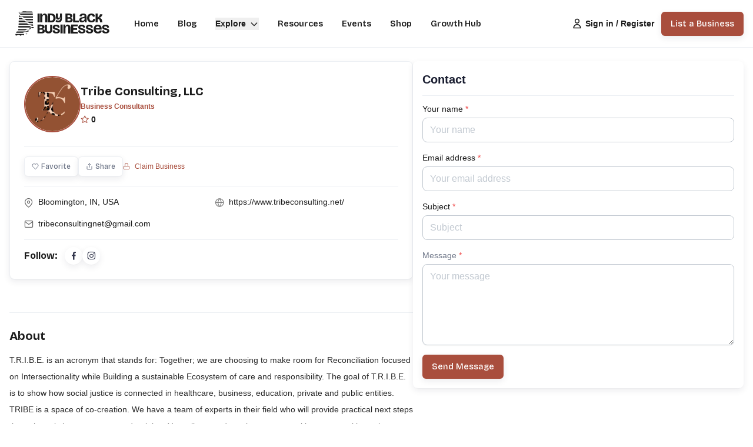

--- FILE ---
content_type: text/html; charset=utf-8
request_url: https://indyblackbusinesses.com/biz/tribe-consulting-llc
body_size: 10912
content:
<!DOCTYPE html><html lang="en"><head><meta charSet="utf-8"/><meta name="viewport" content="width=device-width, initial-scale=1"/><link rel="preload" as="image" href="/IBB.svg"/><link rel="preload" as="image" href="https://indyblackbusinesses.s3.amazonaws.com/ee7bc121-a485-4f30-b5fb-11cc851e3958_273631455_122472946974151_1031590642776907062_n.webp"/><link rel="preload" as="image" imageSrcSet="/_next/image?url=%2FIBB-light.png&amp;w=256&amp;q=75 1x, /_next/image?url=%2FIBB-light.png&amp;w=384&amp;q=75 2x"/><link rel="stylesheet" href="/_next/static/css/f6f21db4a267c8b1.css" data-precedence="next"/><link rel="stylesheet" href="/_next/static/css/ff394f3721a21c5d.css" data-precedence="next"/><link rel="stylesheet" href="/_next/static/css/c8f6a45a311b06ce.css" data-precedence="next"/><link rel="stylesheet" href="/_next/static/css/28ac816e6f58d99f.css" data-precedence="next"/><link rel="stylesheet" href="/_next/static/css/fbf59cedf6601b81.css" data-precedence="next"/><link rel="stylesheet" href="/_next/static/css/8b7d179711c59696.css" data-precedence="next"/><link rel="stylesheet" href="/_next/static/css/44b5123d8306082c.css" data-precedence="next"/><link rel="stylesheet" href="/_next/static/css/f5221b67a5053a62.css" data-precedence="next"/><link rel="preload" as="script" fetchPriority="low" href="/_next/static/chunks/webpack-edc78364ffbbc122.js"/><script src="/_next/static/chunks/4bd1b696-182b6b13bdad92e3.js" async=""></script><script src="/_next/static/chunks/1255-ec6bbb249c65f7db.js" async=""></script><script src="/_next/static/chunks/main-app-c859c9eb0418cd93.js" async=""></script><script src="/_next/static/chunks/66ec4792-e5f03f264106196d.js" async=""></script><script src="/_next/static/chunks/69806262-d1336b6321730d76.js" async=""></script><script src="/_next/static/chunks/c16f53c3-409df1246fc2628c.js" async=""></script><script src="/_next/static/chunks/d6a3c14e-c8f8f2afa2b5a3ad.js" async=""></script><script src="/_next/static/chunks/f7333993-e41a5006bd6aba11.js" async=""></script><script src="/_next/static/chunks/2619-024c323f8ca0f6aa.js" async=""></script><script src="/_next/static/chunks/3559-b4c5e891b778f799.js" async=""></script><script src="/_next/static/chunks/8291-47cc4da1399300d9.js" async=""></script><script src="/_next/static/chunks/1356-10520daacf5cc982.js" async=""></script><script src="/_next/static/chunks/861-2cc947162394180c.js" async=""></script><script src="/_next/static/chunks/7417-c624e39d0e8c007c.js" async=""></script><script src="/_next/static/chunks/6005-37dc5b16176c2401.js" async=""></script><script src="/_next/static/chunks/1655-f0a6438c1d4b0f4b.js" async=""></script><script src="/_next/static/chunks/6238-892e3a6b96e77825.js" async=""></script><script src="/_next/static/chunks/1029-3ef9e7fa38612fae.js" async=""></script><script src="/_next/static/chunks/5125-6b6172224f6c1729.js" async=""></script><script src="/_next/static/chunks/1930-63c4df2cf4c96c05.js" async=""></script><script src="/_next/static/chunks/7913-fe7613db31fd7a99.js" async=""></script><script src="/_next/static/chunks/7520-fa1e329cd1d5a19f.js" async=""></script><script src="/_next/static/chunks/5136-e20d64ec68852370.js" async=""></script><script src="/_next/static/chunks/1497-b3bed3d7433feb36.js" async=""></script><script src="/_next/static/chunks/4838-456b6e37d0149db8.js" async=""></script><script src="/_next/static/chunks/5235-cab527bdb1375642.js" async=""></script><script src="/_next/static/chunks/687-46966388168f2fb7.js" async=""></script><script src="/_next/static/chunks/210-34f475a1435991c5.js" async=""></script><script src="/_next/static/chunks/app/biz/%5Bslug%5D/page-53ce251c735e3789.js" async=""></script><script src="/_next/static/chunks/4053-16c8762717e1779f.js" async=""></script><script src="/_next/static/chunks/170-ac658d5dc6bcfcd4.js" async=""></script><script src="/_next/static/chunks/3991-d19ec94571893fdd.js" async=""></script><script src="/_next/static/chunks/1569-d9c8ae264e1ca82d.js" async=""></script><script src="/_next/static/chunks/app/layout-597619f641dd270c.js" async=""></script><script src="/_next/static/chunks/app/not-found-1d7fb0e7827d28d6.js" async=""></script><link rel="preload" href="https://cmp.gatekeeperconsent.com/min.js" as="script"/><link rel="preload" href="https://the.gatekeeperconsent.com/cmp.min.js" as="script"/><link rel="preload" href="https://www.googletagmanager.com/gtag/js?id=G-45HN7CSLT2" as="script"/><link rel="preload" href="https://pagead2.googlesyndication.com/pagead/js/adsbygoogle.js?client=ca-pub-7751313441678271" as="script" crossorigin=""/><meta name="next-size-adjust" content=""/><meta property="fb:app_id" content="1163823999277626"/><meta name="theme-color" content="#ffffff"/><title>Tribe Consulting, LLC - Indy Black Businesses</title><meta name="description" content="&lt;p&gt;&lt;span style=&quot;color:rgb(41, 41, 41)&quot;&gt;T.R.I.B.E. is an acronym that stands for: Together; we are choosing to make room for Reconciliation focused on Intersecti"/><meta name="author" content="Indy Black Businesses"/><link rel="manifest" href="/manifest.webmanifest"/><meta name="keywords" content="Black-Owned Business Directory Indiana, Black-owned marketplace Indiana, Black-owned businesses near me, Black-owned businesses Indianapolis, Minority-Owned Businesses Indiana, Support Local Black Businesses Indiana, Indiana Black Entrepreneurs, Black-Owned Restaurants Indiana, Black-Owned Restaurants Indianapolis, Black-Owned Restaurants Downtown Indianapolis, Black-Owned Restaurants in Indianapolis, Black-Owned Restaurants in Indiana, Black-Owned Boutiques Indiana, Indiana Black Business Network, Buy Black Indiana, Small Business Resources Indiana, Business Improvement Resources Indiana, Entrepreneurship Resources Indiana, Minority Business Grants Indiana, Local Black-Owned Enterprises Indiana, Find Black-Owned Businesses in Indiana, Indiana Black Business Guide, Indianapolis Black-Owned Businesses, Fort Wayne Black-Owned Businesses, Marketplace for Black Businesses, Business Toolkit Indiana, Tools for Entrepreneurs Indiana"/><meta name="robots" content="index, follow"/><link rel="canonical" href="https://indyblackbusinesses.com/biz/tribe-consulting-llc"/><meta property="og:title" content="Tribe Consulting, LLC - Indy Black Businesseses"/><meta property="og:description" content="&lt;p&gt;&lt;span style=&quot;color:rgb(41, 41, 41)&quot;&gt;T.R.I.B.E. is an acronym that stands for: Together; we are choosing to make room for Reconciliation focused on Intersecti"/><meta property="og:url" content="https://indyblackbusinesses.com/biz/tribe-consulting-llc"/><meta property="og:site_name" content="Indy Black Businesses"/><meta property="og:locale" content="en_US"/><meta property="og:image" content="https://indyblackbusinesses.s3.amazonaws.com/8818b61c-302c-4380-97f9-d1d89a35f967_273631455_122472946974151_1031590642776907062_n.webp"/><meta property="og:type" content="website"/><meta name="twitter:card" content="summary_large_image"/><meta name="twitter:title" content="Empowering Black-Owned Businesses in Indiana - Indy Black Businesses"/><meta name="twitter:description" content="Explore the top Black-owned businesses in Indiana. Discover our directory, marketplace, and tools designed to support local Black entrepreneurs and foster economic growth. Find resources, grants, and support for minority-owned businesses."/><meta name="twitter:image" content="https://indyblackbusinesses.s3.amazonaws.com/5e5df2ac-64b5-48ae-9674-c8fca7a4fc27.png"/><link rel="icon" href="/favicon.ico" type="image/x-icon" sizes="32x32"/><script>(self.__next_s=self.__next_s||[]).push(["https://cmp.gatekeeperconsent.com/min.js",{"data-cfasync":"false","id":"gatekeeper-min"}])</script><script>(self.__next_s=self.__next_s||[]).push(["https://the.gatekeeperconsent.com/cmp.min.js",{"data-cfasync":"false","id":"gatekeeper-cmp"}])</script><script src="/_next/static/chunks/polyfills-42372ed130431b0a.js" noModule=""></script></head><body><div hidden=""><!--$--><!--/$--></div><style>#nprogress{pointer-events:none}#nprogress .bar{background:#A94E3D;position:fixed;z-index:9999;top: 0;left:0;width:100%;height:3px}#nprogress .peg{display:block;position:absolute;right:0;width:100px;height:100%;box-shadow:0 0 10px rgba(169, 78, 61, 0.5);opacity:1;-webkit-transform:rotate(3deg) translate(0px,-4px);-ms-transform:rotate(3deg) translate(0px,-4px);transform:rotate(3deg) translate(0px,-4px)}#nprogress .spinner{display:block;position:fixed;z-index:9999;top: 15px;right:15px}#nprogress .spinner-icon{width:18px;height:18px;box-sizing:border-box;border:2px solid transparent;border-top-color:#A94E3D;border-left-color:#A94E3D;border-radius:50%;-webkit-animation:nprogress-spinner 400ms linear infinite;animation:nprogress-spinner 400ms linear infinite}.nprogress-custom-parent{overflow:hidden;position:relative}.nprogress-custom-parent #nprogress .bar,.nprogress-custom-parent #nprogress .spinner{position:absolute}@-webkit-keyframes nprogress-spinner{0%{-webkit-transform:rotate(0deg)}100%{-webkit-transform:rotate(360deg)}}@keyframes nprogress-spinner{0%{transform:rotate(0deg)}100%{transform:rotate(360deg)}}</style><header class="py-2 fixed w-full top-0 z-50 bg-white ibb-shadow-xs transition-shadow duration-300 px-2 lg:px-2
        border-b border-gray-200"><nav class="max-w-7xl mx-auto px-2"><div class="flex h-16 items-center justify-between"><div class="flex-shrink-0"><a class="flex items-center" href="/"><img alt="Indy Black Businesses" loading="eager" width="180" height="44" decoding="async" data-nimg="1" style="color:transparent" src="/IBB.svg"/></a></div><div class="hidden lg:flex lg:items-center space-x-8 ml-8"><div><a class="text-dark font-bricolage text-sm font-semibold
                      text-dark hover:text-primary" href="/">Home</a></div><div><a class="text-dark font-bricolage text-sm font-semibold
                      text-dark hover:text-primary" href="/blog">Blog</a></div><div><div class="relative" data-headlessui-state=""><button class="inline-flex items-center space-x-1.5 text-sm font-semibold text-dark hover:text-primary" id="headlessui-menu-button-_R_3milubsnqb7b_" type="button" aria-haspopup="menu" aria-expanded="false" data-headlessui-state=""><span>Explore</span><svg stroke="currentColor" fill="none" stroke-width="2" viewBox="0 0 24 24" aria-hidden="true" class="w-4 h-4 transition-transform duration-200 
                              " height="1em" width="1em" xmlns="http://www.w3.org/2000/svg"><path stroke-linecap="round" stroke-linejoin="round" d="M19 9l-7 7-7-7"></path></svg></button></div></div><div><a class="text-dark font-bricolage text-sm font-semibold
                      text-dark hover:text-primary" href="/resources">Resources</a></div><div><a class="text-dark font-bricolage text-sm font-semibold
                      text-dark hover:text-primary" href="/events">Events</a></div><div><a class="text-dark font-bricolage text-sm font-semibold
                      text-dark hover:text-primary" href="/shop">Shop</a></div><div><a class="text-dark font-bricolage text-sm font-semibold
                      text-dark hover:text-primary" href="/growth-hub">Growth Hub</a></div></div><div class="flex items-center space-x-1 ml-auto"><a class="flex mr-2 items-center space-x-1 text-sm font-bold text-dark hover:text-primary" href="/login"><svg stroke="currentColor" fill="none" stroke-width="2" viewBox="0 0 24 24" aria-hidden="true" class="w-5 h-5" height="1em" width="1em" xmlns="http://www.w3.org/2000/svg"><path stroke-linecap="round" stroke-linejoin="round" d="M16 7a4 4 0 11-8 0 4 4 0 018 0zM12 14a7 7 0 00-7 7h14a7 7 0 00-7-7z"></path></svg><span class="hidden md:block">Sign in / Register</span></a><a class="hidden lg:block" href="/list-business"><button class="
      font-bricolage inline-flex items-center justify-center ibb-shadow-sm font-medium transition-colors focus:outline-none focus:ring-2 focus:ring-offset-2
      bg-primary hover:bg-primary-hover text-white focus:ring-primary-hover
      px-4 py-2.5 text-sm
      
      
      bg-primary hover:bg-primary-hover text-white
      rounded-md
    ">List a Business</button></a></div><div class="flex items-center space-x-2 lg:hidden"><button class="inline-flex items-center justify-center p-2 rounded-md text-gray-800 hover:text-primary hover:bg-gray-100"><span class="sr-only">Open main menu</span><svg stroke="currentColor" fill="none" stroke-width="2" viewBox="0 0 24 24" aria-hidden="true" class="block h-6 w-6" height="1em" width="1em" xmlns="http://www.w3.org/2000/svg"><path stroke-linecap="round" stroke-linejoin="round" d="M4 6h16M4 12h16M4 18h16"></path></svg></button></div></div></nav></header><main class="transition-[padding] duration-300 pt-16 lg:px-0"><section class="py-2 antialiased pb-20"><div class="mx-auto max-w-screen-xl px-4 2xl:px-0"><div class="mt-6 sm:mt-8 flex flex-col lg:flex-row md:gap-6 lg:items-start xl:gap-8"><div class="flex flex-col w-full lg:w-[55%]"><div class="mb-6"><div class="space-y-6"><div class="rounded-lg bg-white p-4 ibb-shadow-sm md:p-6 px-2 border border-gray-250"><div><div class="flex items-start gap-5 pb-3"><div class="relative"><div class="lg-react-element "><a data-prevent-nprogress="true" href="https://indyblackbusinesses.s3.amazonaws.com/8818b61c-302c-4380-97f9-d1d89a35f967_273631455_122472946974151_1031590642776907062_n.webp" class="gallery-item w-20 h-20 md:w-24 md:h-24 relative rounded-full border-2 border-primary"><span style="box-sizing:border-box;display:block;overflow:hidden;width:initial;height:initial;background:none;opacity:1;border:0;margin:0;padding:0;position:absolute;top:0;left:0;bottom:0;right:0"><img alt="Tribe Consulting, LLC" src="[data-uri]" decoding="async" data-nimg="fill" class="rounded-full" style="position:absolute;top:0;left:0;bottom:0;right:0;box-sizing:border-box;padding:0;border:none;margin:auto;display:block;width:0;height:0;min-width:100%;max-width:100%;min-height:100%;max-height:100%;object-fit:cover;background-size:cover;background-position:0% 0%;filter:blur(20px);background-image:url(&quot;[data-uri]&quot;)"/><noscript><img alt="Tribe Consulting, LLC" loading="lazy" decoding="async" data-nimg="fill" style="position:absolute;top:0;left:0;bottom:0;right:0;box-sizing:border-box;padding:0;border:none;margin:auto;display:block;width:0;height:0;min-width:100%;max-width:100%;min-height:100%;max-height:100%;object-fit:cover" class="rounded-full" sizes="100vw" srcSet="/_next/image?url=https%3A%2F%2Findyblackbusinesses.s3.amazonaws.com%2F8818b61c-302c-4380-97f9-d1d89a35f967_273631455_122472946974151_1031590642776907062_n.webp&amp;w=640&amp;q=100 640w, /_next/image?url=https%3A%2F%2Findyblackbusinesses.s3.amazonaws.com%2F8818b61c-302c-4380-97f9-d1d89a35f967_273631455_122472946974151_1031590642776907062_n.webp&amp;w=750&amp;q=100 750w, /_next/image?url=https%3A%2F%2Findyblackbusinesses.s3.amazonaws.com%2F8818b61c-302c-4380-97f9-d1d89a35f967_273631455_122472946974151_1031590642776907062_n.webp&amp;w=828&amp;q=100 828w, /_next/image?url=https%3A%2F%2Findyblackbusinesses.s3.amazonaws.com%2F8818b61c-302c-4380-97f9-d1d89a35f967_273631455_122472946974151_1031590642776907062_n.webp&amp;w=1080&amp;q=100 1080w, /_next/image?url=https%3A%2F%2Findyblackbusinesses.s3.amazonaws.com%2F8818b61c-302c-4380-97f9-d1d89a35f967_273631455_122472946974151_1031590642776907062_n.webp&amp;w=1200&amp;q=100 1200w, /_next/image?url=https%3A%2F%2Findyblackbusinesses.s3.amazonaws.com%2F8818b61c-302c-4380-97f9-d1d89a35f967_273631455_122472946974151_1031590642776907062_n.webp&amp;w=1920&amp;q=100 1920w, /_next/image?url=https%3A%2F%2Findyblackbusinesses.s3.amazonaws.com%2F8818b61c-302c-4380-97f9-d1d89a35f967_273631455_122472946974151_1031590642776907062_n.webp&amp;w=2048&amp;q=100 2048w, /_next/image?url=https%3A%2F%2Findyblackbusinesses.s3.amazonaws.com%2F8818b61c-302c-4380-97f9-d1d89a35f967_273631455_122472946974151_1031590642776907062_n.webp&amp;w=3840&amp;q=100 3840w" src="/_next/image?url=https%3A%2F%2Findyblackbusinesses.s3.amazonaws.com%2F8818b61c-302c-4380-97f9-d1d89a35f967_273631455_122472946974151_1031590642776907062_n.webp&amp;w=3840&amp;q=100"/></noscript></span></a></div></div><div class="flex flex-col gap-0 self-center"><h1 class="text-lg md:text-xl font-bold flex flex-row items-center">Tribe Consulting, LLC</h1><a class="inline-block self-start py-1 text-primary text-xs font-semibold hover:text-primary-dark transition-all duration-300" href="/explore/business-consultants"><span>Business Consultants</span></a><ul class="list-unstyled flex flex-wrap text-sm items-center"><li style="cursor:pointer"><a><div class="star-rating flex items-center text-primary"><i class="fi-star mt-n1 me-1"></i><b class="rating-value text-dark">0</b></div></a></li></ul></div></div><div class="my-3 py-4 border-t border-b border-gray-150"><ul class="flex items-center gap-4"><li class="text-xs"><button class="
      font-bricolage inline-flex items-center justify-center ibb-shadow-sm font-medium transition-colors focus:outline-none focus:ring-2 focus:ring-offset-2
      bg-white bg-primary text-dark hover:text-white hover:bg-primary focus:ring-primary-hover
      px-3 py-2 text-sm
      
      
      text-gray-700 ibb-shadow-sm flex items-center border border-gray-200
      rounded-md
    " data-state="closed"><svg xmlns="http://www.w3.org/2000/svg" width="24" height="24" viewBox="0 0 24 24" fill="none" stroke="currentColor" stroke-width="2" stroke-linecap="round" stroke-linejoin="round" class="lucide lucide-heart w-3 h-3"><path d="M19 14c1.49-1.46 3-3.21 3-5.5A5.5 5.5 0 0 0 16.5 3c-1.76 0-3 .5-4.5 2-1.5-1.5-2.74-2-4.5-2A5.5 5.5 0 0 0 2 8.5c0 2.3 1.5 4.05 3 5.5l7 7Z"></path></svg><span class="ms-1 text-xs">Favorite</span></button></li><li><div class="relative" data-headlessui-state=""><div><button class="
      font-bricolage inline-flex items-center justify-center ibb-shadow-sm font-medium transition-colors focus:outline-none focus:ring-2 focus:ring-offset-2
      bg-white bg-primary text-dark hover:text-white hover:bg-primary focus:ring-primary-hover
      px-3 py-2 text-sm
      
      
      text-gray-700 ibb-shadow-sm flex items-center border border-gray-200
      rounded-md
    " id="headlessui-menu-button-_R_u94lklubsnqb7b_" aria-haspopup="menu" aria-expanded="false" data-headlessui-state=""><svg xmlns="http://www.w3.org/2000/svg" width="24" height="24" viewBox="0 0 24 24" fill="none" stroke="currentColor" stroke-width="2" stroke-linecap="round" stroke-linejoin="round" class="lucide lucide-share w-3 h-3"><path d="M4 12v8a2 2 0 0 0 2 2h12a2 2 0 0 0 2-2v-8"></path><polyline points="16 6 12 2 8 6"></polyline><line x1="12" x2="12" y1="2" y2="15"></line></svg><span class="ms-1 text-xs">Share</span></button></div></div></li><li><a class="flex items-center text-xs text-primary hover:text-primary-dark transition-colors" href="/claim/tribe-consulting-llc"><i class="fi-lock me-1"></i><span class="ms-1">Claim Business</span></a></li></ul></div><div class="mb-3 pb-4 border-b"><div class="grid grid-cols-1 lg:grid-cols-2 gap-3"><div><a href="http://maps.google.com/maps?q=Bloomington, IN, USA" target="_blank" rel="noopener noreferrer" class="pt-1 flex items-start text-dark hover:text-primary transition-colors"><i class="fi-map-pin mt-1 me-2 opacity-70"></i><span class="text-sm">Bloomington, IN, USA</span></a></div><div><a href="https://www.tribeconsulting.net/" target="_blank" rel="noopener noreferrer" class="pt-1 flex items-center text-dark hover:text-primary transition-colors"><i class="fi-globe me-2 opacity-60"></i><span class="text-sm">https://www.tribeconsulting.net/</span></a></div><div><a href="mailto:tribeconsultingnet@gmail.com" class="pt-1 flex items-center text-dark hover:text-primary transition-colors"><i class="fi-mail me-2 opacity-70"></i><span class="text-sm text-wrap">tribeconsultingnet@gmail.com</span></a></div></div></div><div class="flex items-center"><h4 class="text-base font-bold me-3">Follow:</h4><div class="flex items-center gap-2"><a href="https://www.facebook.com/tribeconsulting1" class="
      font-bricolage inline-flex items-center justify-center ibb-shadow-sm font-medium transition-colors focus:outline-none focus:ring-2 focus:ring-offset-2
      bg-white bg-primary text-dark hover:text-white hover:bg-primary focus:ring-primary-hover
      px-6 py-3 text-base
      
      
      !p-2 text-gray-800 text-sm
      rounded-full
    " target="_blank" rel="noopener noreferrer"><i class="fi-facebook"></i></a><a href="https://www.instagram.com/tribe_consulting/" class="
      font-bricolage inline-flex items-center justify-center ibb-shadow-sm font-medium transition-colors focus:outline-none focus:ring-2 focus:ring-offset-2
      bg-white bg-primary text-dark hover:text-white hover:bg-primary focus:ring-primary-hover
      px-6 py-3 text-base
      
      
      !p-2 text-gray-800 text-sm
      rounded-full
    " target="_blank" rel="noopener noreferrer"><i class="fi-instagram"></i></a></div></div></div></div><div class="border-b border-gray-200"><div class="relative py-4  "><div class=""><div class="lg-react-element "><div class="swiper"><div class="swiper-wrapper"><div class="swiper-slide"><a href="https://indyblackbusinesses.s3.amazonaws.com/ee7bc121-a485-4f30-b5fb-11cc851e3958_273631455_122472946974151_1031590642776907062_n.webp" data-prevent-nprogress="true" class="gallery-item block relative rounded-lg overflow-hidden aspect-[4/3]  bg-gray-100 group cursor-zoom-in"><img src="https://indyblackbusinesses.s3.amazonaws.com/ee7bc121-a485-4f30-b5fb-11cc851e3958_273631455_122472946974151_1031590642776907062_n.webp" width="450" height="274" alt="" class="absolute inset-0 w-full h-full object-cover transition-transform 
            duration-300 group-hover:scale-105 undefined"/></a></div></div></div></div></div><button id="prev" class="absolute left-4 top-1/2 -translate-y-1/2 z-10 w-10 h-10 flex items-center justify-center bg-white rounded-full shadow-md hover:bg-gray-50 transition-colors hover:bg-primary text-primary hover:text-white"><i class="fi fi-arrow-left"></i><span class="sr-only">Previous</span></button><button id="next" class="absolute right-4 top-1/2 -translate-y-1/2 z-10 w-10 h-10 flex items-center justify-center bg-white rounded-full shadow-md hover:bg-gray-50 transition-colors hover:bg-primary text-primary hover:text-white"><i class="fi fi-arrow-right"></i><span class="sr-only">Next</span></button><div id="pagination" class="swiper-pagination !relative pt-2 mt-8"></div></div></div><div class="about mt-3 border-b border-gray-200 pb-6"><div class="flex items-center gap-3 mb-3"><h2 class="text-xl font-bold">About</h2></div><div class="pb-md-3"><div class="d-block mt-2 text-sm content leading-7 text-dark"><p><span style="color:rgb(41, 41, 41)">T.R.I.B.E. is an acronym that stands for: Together; we are choosing to make room for Reconciliation focused on Intersectionality while Building a sustainable Ecosystem of care and responsibility. The goal of T.R.I.B.E. is to show how social justice is connected in healthcare, business, education, private and public entities. TRIBE is a space of co-creation. We have a team of experts in their field who will provide practical next steps through workshops, retreats, and training. Your clients and employees are seeking opportunities to have meaningful connections. TRIBE Consulting LLC. will support your organization in building a brave space that creates psychological safety and accountability. Topics such as race, gender, sexuality, gender, ability, inequity, and social movements should be planned conversations with intention and care.</span></p></div></div></div></div></div><div class="mb-6" id="reviews"><div><h2 class="text-xl font-bold">Be the first to review &quot;<!-- -->Tribe Consulting, LLC<!-- -->&quot;</h2><button class="
      font-bricolage inline-flex items-center justify-center ibb-shadow-sm font-medium transition-colors focus:outline-none focus:ring-2 focus:ring-offset-2
      border border-primary hover:bg-primary-hover text-primary hover:text-white focus:ring-primary-hover
      px-4 py-2.5 text-sm
      
      
      my-2
      rounded-md
    "><i class="fi-edit mt-n1 me-1 align-middle"></i>Add Review</button></div></div></div><aside class="lg:w-[45%] hidden lg:block"><div class="mb-6 rounded-lg bg-white p-4 ibb-shadow-sm"><p class="text-xl font-semibold text-gray-900 border-b border-gray-200 pb-3 mb-3">Contact</p><form class="space-y-4 biz-contact"><div class="w-full"><label class="block text-sm font-medium text-dark mb-1">Your name<!-- --> <span class="text-red-500">*</span></label><div class="relative"><input type="text" class="
              w-full px-3 py-2 border border-gray-200 rounded-lg
              focus:outline-none focus:ring-2 focus:ring-primary/20 focus:border-primary
              disabled:bg-gray-50 disabled:text-gray-500
              placeholder:text-gray-400
              
              border border-gray-400
              pr-10
              
            " id="name" placeholder="Your name" name="name" value=""/></div></div><div class="w-full"><label class="block text-sm font-medium text-dark mb-1">Email address<!-- --> <span class="text-red-500">*</span></label><div class="relative"><input type="email" class="
              w-full px-3 py-2 border border-gray-200 rounded-lg
              focus:outline-none focus:ring-2 focus:ring-primary/20 focus:border-primary
              disabled:bg-gray-50 disabled:text-gray-500
              placeholder:text-gray-400
              
              border border-gray-400
              
              
            " id="email" placeholder="Your email address" name="email" value=""/></div></div><div class="w-full"><label class="block text-sm font-medium text-dark mb-1">Subject<!-- --> <span class="text-red-500">*</span></label><div class="relative"><input type="text" class="
              w-full px-3 py-2 border border-gray-200 rounded-lg
              focus:outline-none focus:ring-2 focus:ring-primary/20 focus:border-primary
              disabled:bg-gray-50 disabled:text-gray-500
              placeholder:text-gray-400
              
              border border-gray-400
              pr-10
              
            " id="subject" placeholder="Subject" name="subject" value=""/></div></div><div class="space-y-1"><label for="message" class="block text-sm font-medium text-gray-700">Message <span class="text-red-500">*</span></label><textarea id="message" name="message" rows="5" placeholder="Your message" required="" class="block w-full px-3 py-2 rounded-lg border border-gray-400 shadow-sm focus:border-primary focus:ring-primary"></textarea></div><button class="
      font-bricolage inline-flex items-center justify-center ibb-shadow-sm font-medium transition-colors focus:outline-none focus:ring-2 focus:ring-offset-2
      bg-primary hover:bg-primary-hover text-white focus:ring-primary-hover
      px-4 py-2.5 text-sm
      
      
      
      rounded-md
    " type="submit">Send Message</button></form></div><div class="sticky top-24" style="position:sticky;height:fit-content;z-index:10"><ins class="adsbygoogle " style="display:block;overflow:hidden;width:100%;height:90px" data-ad-client="ca-pub-7751313441678271" data-ad-slot="6949217037" data-ad-format="auto" data-full-width-responsive="true"></ins></div></aside></div></div><div class="fixed bottom-6 right-6 lg:hidden z-50"><button class="
      font-bricolage inline-flex items-center justify-center ibb-shadow-sm font-medium transition-colors focus:outline-none focus:ring-2 focus:ring-offset-2
      bg-dark hover:bg-black text-light focus:ring-black
      px-4 py-2.5 text-sm
      
      
      rounded-lg cursor-pointer
      rounded-md
    "><i class="fi-messenger font-medium"></i><span class="hidden ml-2 md:block text-sm font-medium">Contact Business</span></button></div></section></main><footer class="bg-dark"><div class="border-b border-light/20 py-4"><div class="container mx-auto px-4 flex items-center justify-center"><a class="inline-flex py-4" href="/"><img alt="Indy Black Businesses" width="175" height="50" decoding="async" data-nimg="1" class="h-auto" style="color:transparent" srcSet="/_next/image?url=%2FIBB-light.png&amp;w=256&amp;q=75 1x, /_next/image?url=%2FIBB-light.png&amp;w=384&amp;q=75 2x" src="/_next/image?url=%2FIBB-light.png&amp;w=384&amp;q=75"/></a></div></div><div class="max-w-7xl mx-auto px-4 pt-4 pb-3 lg:pt-8 lg:pb-4"><div class="grid grid-cols-1 lg:grid-cols-12 gap-10 pt-2 lg:pt-0"><div class="col-span-1 lg:col-span-4 pb-2 mb-4"></div><div class="col-span-1 lg:col-span-8 grid grid-cols-1 sm:grid-cols-3 gap-8"><div class="mb-2 sm:mb-4"><h3 class="text-lg font-semibold text-white mb-1">Explore</h3><ul class="mt-2 space-y-2 text-sm text-white/55 font-base"><li><a class="hover:text-white" href="/blog">Blog</a></li><li><a class="hover:text-white" href="/explore">Businesses</a></li><li><a class="hover:text-white" href="/events">Events</a></li><li><a class="hover:text-white" href="/for-businesses">For Businesses</a></li><li><a class="hover:text-white" href="/partnerships">Partnerships</a></li><li><a class="hover:text-white" href="/shop">Shop</a></li></ul></div><div class="mb-2 sm:mb-4"><h3 class="text-lg font-semibold text-white mb-1">More</h3><ul class="mt-2 space-y-2 text-sm text-white/65"><li><a class="hover:text-white" href="/about">About</a></li><li><a class="hover:text-white" href="/faqs">FAQs</a></li><li><a class="hover:text-white" href="/contact">Contact</a></li><li><a class="hover:text-white" href="/privacy-policy">Privacy Policy</a></li><li><a class="hover:text-white" href="/terms">Terms of Service</a></li><li><a class="hover:text-white" href="/data-deletion">Data Deletion</a></li></ul></div><div class="mb-2 sm:mb-4"><h3 class="text-lg font-semibold text-white mb-1">Resources &amp; Tools</h3><ul class="mt-2 space-y-2 text-sm text-white/65"><li><a class="hover:text-white" href="/resources">Resources Home</a></li><li><a class="hover:text-white" href="/growth-hub">Growth Hub</a></li><li><a class="hover:text-white" href="/advertise">Advertise</a></li></ul></div></div></div></div><div class="container mx-auto px-4 lg:flex items-center justify-between text-sm pb-3"><div class="flex flex-wrap justify-center order-2 mb-3 lg:mb-0"><div class="ml-4 lg:pl-2 whitespace-nowrap"><a href="http://fb.me/indyblackbusinesses" target="_blank" rel="noopener noreferrer" class="ml-2 inline-flex items-center justify-center w-8 h-8 rounded-full bg-white/10 text-gray-300 hover:bg-primary hover:text-white transition-colors"><span class="sr-only">Facebook</span><i class="fi-facebook"></i></a><a href="https://x.com/blackbizindy" target="_blank" rel="noopener noreferrer" class="ml-2 inline-flex items-center justify-center w-8 h-8 rounded-full bg-white/10 text-gray-300 hover:bg-primary hover:text-white transition-colors"><span class="sr-only">Twitter</span><i class="fi-x"></i></a><a href="https://www.instagram.com/indyblackbusinesses/" target="_blank" rel="noopener noreferrer" class="ml-2 inline-flex items-center justify-center w-8 h-8 rounded-full bg-white/10 text-gray-300 hover:bg-primary hover:text-white transition-colors"><span class="sr-only">Instagram</span><i class="fi-instagram"></i></a></div></div><p class="text-center lg:text-left order-1 lg:mb-0"><span class="text-white opacity-50">© 2025 Indy Black Businesses. All rights reserved.</span></p></div></footer><!--$--><!--/$--><div aria-live="assertive" class="pointer-events-none fixed inset-0 flex items-start px-4 pt-24 sm:pt-24 sm:px-6 z-50"><div class="flex w-full flex-col items-center space-y-4 sm:items-end"></div></div><script src="/_next/static/chunks/webpack-edc78364ffbbc122.js" id="_R_" async=""></script><script>(self.__next_f=self.__next_f||[]).push([0])</script><script>self.__next_f.push([1,"1:\"$Sreact.fragment\"\n"])</script><script>self.__next_f.push([1,"2:I[41402,[\"4777\",\"static/chunks/66ec4792-e5f03f264106196d.js\",\"7416\",\"static/chunks/69806262-d1336b6321730d76.js\",\"2545\",\"static/chunks/c16f53c3-409df1246fc2628c.js\",\"2488\",\"static/chunks/d6a3c14e-c8f8f2afa2b5a3ad.js\",\"5760\",\"static/chunks/f7333993-e41a5006bd6aba11.js\",\"2619\",\"static/chunks/2619-024c323f8ca0f6aa.js\",\"3559\",\"static/chunks/3559-b4c5e891b778f799.js\",\"8291\",\"static/chunks/8291-47cc4da1399300d9.js\",\"1356\",\"static/chunks/1356-10520daacf5cc982.js\",\"861\",\"static/chunks/861-2cc947162394180c.js\",\"7417\",\"static/chunks/7417-c624e39d0e8c007c.js\",\"6005\",\"static/chunks/6005-37dc5b16176c2401.js\",\"1655\",\"static/chunks/1655-f0a6438c1d4b0f4b.js\",\"6238\",\"static/chunks/6238-892e3a6b96e77825.js\",\"1029\",\"static/chunks/1029-3ef9e7fa38612fae.js\",\"5125\",\"static/chunks/5125-6b6172224f6c1729.js\",\"1930\",\"static/chunks/1930-63c4df2cf4c96c05.js\",\"7913\",\"static/chunks/7913-fe7613db31fd7a99.js\",\"7520\",\"static/chunks/7520-fa1e329cd1d5a19f.js\",\"5136\",\"static/chunks/5136-e20d64ec68852370.js\",\"1497\",\"static/chunks/1497-b3bed3d7433feb36.js\",\"4838\",\"static/chunks/4838-456b6e37d0149db8.js\",\"5235\",\"static/chunks/5235-cab527bdb1375642.js\",\"687\",\"static/chunks/687-46966388168f2fb7.js\",\"210\",\"static/chunks/210-34f475a1435991c5.js\",\"2148\",\"static/chunks/app/biz/%5Bslug%5D/page-53ce251c735e3789.js\"],\"\"]\n"])</script><script>self.__next_f.push([1,"3:I[45691,[\"7416\",\"static/chunks/69806262-d1336b6321730d76.js\",\"2619\",\"static/chunks/2619-024c323f8ca0f6aa.js\",\"3559\",\"static/chunks/3559-b4c5e891b778f799.js\",\"8291\",\"static/chunks/8291-47cc4da1399300d9.js\",\"4053\",\"static/chunks/4053-16c8762717e1779f.js\",\"170\",\"static/chunks/170-ac658d5dc6bcfcd4.js\",\"3991\",\"static/chunks/3991-d19ec94571893fdd.js\",\"1569\",\"static/chunks/1569-d9c8ae264e1ca82d.js\",\"7177\",\"static/chunks/app/layout-597619f641dd270c.js\"],\"default\"]\n4:I[91569,[\"7416\",\"static/chunks/69806262-d1336b6321730d76.js\",\"2619\",\"static/chunks/2619-024c323f8ca0f6aa.js\",\"3559\",\"static/chunks/3559-b4c5e891b778f799.js\",\"8291\",\"static/chunks/8291-47cc4da1399300d9.js\",\"4053\",\"static/chunks/4053-16c8762717e1779f.js\",\"170\",\"static/chunks/170-ac658d5dc6bcfcd4.js\",\"3991\",\"static/chunks/3991-d19ec94571893fdd.js\",\"1569\",\"static/chunks/1569-d9c8ae264e1ca82d.js\",\"7177\",\"static/chunks/app/layout-597619f641dd270c.js\"],\"AuthContextProvider\"]\n5:I[86408,[\"7416\",\"static/chunks/69806262-d1336b6321730d76.js\",\"2619\",\"static/chunks/2619-024c323f8ca0f6aa.js\",\"3559\",\"static/chunks/3559-b4c5e891b778f799.js\",\"8291\",\"static/chunks/8291-47cc4da1399300d9.js\",\"4053\",\"static/chunks/4053-16c8762717e1779f.js\",\"170\",\"static/chunks/170-ac658d5dc6bcfcd4.js\",\"3991\",\"static/chunks/3991-d19ec94571893fdd.js\",\"1569\",\"static/chunks/1569-d9c8ae264e1ca82d.js\",\"7177\",\"static/chunks/app/layout-597619f641dd270c.js\"],\"default\"]\n6:I[64376,[\"7416\",\"static/chunks/69806262-d1336b6321730d76.js\",\"2619\",\"static/chunks/2619-024c323f8ca0f6aa.js\",\"3559\",\"static/chunks/3559-b4c5e891b778f799.js\",\"8291\",\"static/chunks/8291-47cc4da1399300d9.js\",\"4053\",\"static/chunks/4053-16c8762717e1779f.js\",\"170\",\"static/chunks/170-ac658d5dc6bcfcd4.js\",\"3991\",\"static/chunks/3991-d19ec94571893fdd.js\",\"1569\",\"static/chunks/1569-d9c8ae264e1ca82d.js\",\"7177\",\"static/chunks/app/layout-597619f641dd270c.js\"],\"ToastContainer\"]\n7:I[18382,[\"7416\",\"static/chunks/69806262-d1336b6321730d76.js\",\"2619\",\"static/chunks/2619-024c323f8ca0f6aa.js\",\"3559\",\"static/chunks/3559-b4c5e891b778f799.js\",\"8291\",\"static/chu"])</script><script>self.__next_f.push([1,"nks/8291-47cc4da1399300d9.js\",\"4053\",\"static/chunks/4053-16c8762717e1779f.js\",\"170\",\"static/chunks/170-ac658d5dc6bcfcd4.js\",\"3991\",\"static/chunks/3991-d19ec94571893fdd.js\",\"1569\",\"static/chunks/1569-d9c8ae264e1ca82d.js\",\"7177\",\"static/chunks/app/layout-597619f641dd270c.js\"],\"default\"]\n8:I[55333,[\"7416\",\"static/chunks/69806262-d1336b6321730d76.js\",\"2619\",\"static/chunks/2619-024c323f8ca0f6aa.js\",\"3559\",\"static/chunks/3559-b4c5e891b778f799.js\",\"8291\",\"static/chunks/8291-47cc4da1399300d9.js\",\"4053\",\"static/chunks/4053-16c8762717e1779f.js\",\"170\",\"static/chunks/170-ac658d5dc6bcfcd4.js\",\"3991\",\"static/chunks/3991-d19ec94571893fdd.js\",\"1569\",\"static/chunks/1569-d9c8ae264e1ca82d.js\",\"7177\",\"static/chunks/app/layout-597619f641dd270c.js\"],\"default\"]\n9:I[68374,[\"7416\",\"static/chunks/69806262-d1336b6321730d76.js\",\"2619\",\"static/chunks/2619-024c323f8ca0f6aa.js\",\"3559\",\"static/chunks/3559-b4c5e891b778f799.js\",\"8291\",\"static/chunks/8291-47cc4da1399300d9.js\",\"4053\",\"static/chunks/4053-16c8762717e1779f.js\",\"170\",\"static/chunks/170-ac658d5dc6bcfcd4.js\",\"3991\",\"static/chunks/3991-d19ec94571893fdd.js\",\"1569\",\"static/chunks/1569-d9c8ae264e1ca82d.js\",\"7177\",\"static/chunks/app/layout-597619f641dd270c.js\"],\"default\"]\na:I[9766,[],\"\"]\nb:I[98924,[],\"\"]\n"])</script><script>self.__next_f.push([1,"c:I[38133,[\"4777\",\"static/chunks/66ec4792-e5f03f264106196d.js\",\"7416\",\"static/chunks/69806262-d1336b6321730d76.js\",\"2545\",\"static/chunks/c16f53c3-409df1246fc2628c.js\",\"2488\",\"static/chunks/d6a3c14e-c8f8f2afa2b5a3ad.js\",\"5760\",\"static/chunks/f7333993-e41a5006bd6aba11.js\",\"2619\",\"static/chunks/2619-024c323f8ca0f6aa.js\",\"3559\",\"static/chunks/3559-b4c5e891b778f799.js\",\"8291\",\"static/chunks/8291-47cc4da1399300d9.js\",\"1356\",\"static/chunks/1356-10520daacf5cc982.js\",\"861\",\"static/chunks/861-2cc947162394180c.js\",\"7417\",\"static/chunks/7417-c624e39d0e8c007c.js\",\"6005\",\"static/chunks/6005-37dc5b16176c2401.js\",\"1655\",\"static/chunks/1655-f0a6438c1d4b0f4b.js\",\"6238\",\"static/chunks/6238-892e3a6b96e77825.js\",\"1029\",\"static/chunks/1029-3ef9e7fa38612fae.js\",\"5125\",\"static/chunks/5125-6b6172224f6c1729.js\",\"1930\",\"static/chunks/1930-63c4df2cf4c96c05.js\",\"7913\",\"static/chunks/7913-fe7613db31fd7a99.js\",\"7520\",\"static/chunks/7520-fa1e329cd1d5a19f.js\",\"5136\",\"static/chunks/5136-e20d64ec68852370.js\",\"1497\",\"static/chunks/1497-b3bed3d7433feb36.js\",\"4838\",\"static/chunks/4838-456b6e37d0149db8.js\",\"5235\",\"static/chunks/5235-cab527bdb1375642.js\",\"687\",\"static/chunks/687-46966388168f2fb7.js\",\"210\",\"static/chunks/210-34f475a1435991c5.js\",\"2148\",\"static/chunks/app/biz/%5Bslug%5D/page-53ce251c735e3789.js\"],\"AlertProvider\"]\n"])</script><script>self.__next_f.push([1,"d:I[95545,[\"4777\",\"static/chunks/66ec4792-e5f03f264106196d.js\",\"7416\",\"static/chunks/69806262-d1336b6321730d76.js\",\"2545\",\"static/chunks/c16f53c3-409df1246fc2628c.js\",\"2488\",\"static/chunks/d6a3c14e-c8f8f2afa2b5a3ad.js\",\"5760\",\"static/chunks/f7333993-e41a5006bd6aba11.js\",\"2619\",\"static/chunks/2619-024c323f8ca0f6aa.js\",\"3559\",\"static/chunks/3559-b4c5e891b778f799.js\",\"8291\",\"static/chunks/8291-47cc4da1399300d9.js\",\"1356\",\"static/chunks/1356-10520daacf5cc982.js\",\"861\",\"static/chunks/861-2cc947162394180c.js\",\"7417\",\"static/chunks/7417-c624e39d0e8c007c.js\",\"6005\",\"static/chunks/6005-37dc5b16176c2401.js\",\"1655\",\"static/chunks/1655-f0a6438c1d4b0f4b.js\",\"6238\",\"static/chunks/6238-892e3a6b96e77825.js\",\"1029\",\"static/chunks/1029-3ef9e7fa38612fae.js\",\"5125\",\"static/chunks/5125-6b6172224f6c1729.js\",\"1930\",\"static/chunks/1930-63c4df2cf4c96c05.js\",\"7913\",\"static/chunks/7913-fe7613db31fd7a99.js\",\"7520\",\"static/chunks/7520-fa1e329cd1d5a19f.js\",\"5136\",\"static/chunks/5136-e20d64ec68852370.js\",\"1497\",\"static/chunks/1497-b3bed3d7433feb36.js\",\"4838\",\"static/chunks/4838-456b6e37d0149db8.js\",\"5235\",\"static/chunks/5235-cab527bdb1375642.js\",\"687\",\"static/chunks/687-46966388168f2fb7.js\",\"210\",\"static/chunks/210-34f475a1435991c5.js\",\"2148\",\"static/chunks/app/biz/%5Bslug%5D/page-53ce251c735e3789.js\"],\"default\"]\n"])</script><script>self.__next_f.push([1,"e:I[69965,[\"4777\",\"static/chunks/66ec4792-e5f03f264106196d.js\",\"7416\",\"static/chunks/69806262-d1336b6321730d76.js\",\"2545\",\"static/chunks/c16f53c3-409df1246fc2628c.js\",\"2619\",\"static/chunks/2619-024c323f8ca0f6aa.js\",\"3559\",\"static/chunks/3559-b4c5e891b778f799.js\",\"8291\",\"static/chunks/8291-47cc4da1399300d9.js\",\"1356\",\"static/chunks/1356-10520daacf5cc982.js\",\"861\",\"static/chunks/861-2cc947162394180c.js\",\"7417\",\"static/chunks/7417-c624e39d0e8c007c.js\",\"6005\",\"static/chunks/6005-37dc5b16176c2401.js\",\"1655\",\"static/chunks/1655-f0a6438c1d4b0f4b.js\",\"6238\",\"static/chunks/6238-892e3a6b96e77825.js\",\"1569\",\"static/chunks/1569-d9c8ae264e1ca82d.js\",\"210\",\"static/chunks/210-34f475a1435991c5.js\",\"4345\",\"static/chunks/app/not-found-1d7fb0e7827d28d6.js\"],\"default\"]\n"])</script><script>self.__next_f.push([1,"f:I[50098,[\"4777\",\"static/chunks/66ec4792-e5f03f264106196d.js\",\"7416\",\"static/chunks/69806262-d1336b6321730d76.js\",\"2545\",\"static/chunks/c16f53c3-409df1246fc2628c.js\",\"2488\",\"static/chunks/d6a3c14e-c8f8f2afa2b5a3ad.js\",\"5760\",\"static/chunks/f7333993-e41a5006bd6aba11.js\",\"2619\",\"static/chunks/2619-024c323f8ca0f6aa.js\",\"3559\",\"static/chunks/3559-b4c5e891b778f799.js\",\"8291\",\"static/chunks/8291-47cc4da1399300d9.js\",\"1356\",\"static/chunks/1356-10520daacf5cc982.js\",\"861\",\"static/chunks/861-2cc947162394180c.js\",\"7417\",\"static/chunks/7417-c624e39d0e8c007c.js\",\"6005\",\"static/chunks/6005-37dc5b16176c2401.js\",\"1655\",\"static/chunks/1655-f0a6438c1d4b0f4b.js\",\"6238\",\"static/chunks/6238-892e3a6b96e77825.js\",\"1029\",\"static/chunks/1029-3ef9e7fa38612fae.js\",\"5125\",\"static/chunks/5125-6b6172224f6c1729.js\",\"1930\",\"static/chunks/1930-63c4df2cf4c96c05.js\",\"7913\",\"static/chunks/7913-fe7613db31fd7a99.js\",\"7520\",\"static/chunks/7520-fa1e329cd1d5a19f.js\",\"5136\",\"static/chunks/5136-e20d64ec68852370.js\",\"1497\",\"static/chunks/1497-b3bed3d7433feb36.js\",\"4838\",\"static/chunks/4838-456b6e37d0149db8.js\",\"5235\",\"static/chunks/5235-cab527bdb1375642.js\",\"687\",\"static/chunks/687-46966388168f2fb7.js\",\"210\",\"static/chunks/210-34f475a1435991c5.js\",\"2148\",\"static/chunks/app/biz/%5Bslug%5D/page-53ce251c735e3789.js\"],\"default\"]\n"])</script><script>self.__next_f.push([1,"10:I[68332,[\"7416\",\"static/chunks/69806262-d1336b6321730d76.js\",\"2619\",\"static/chunks/2619-024c323f8ca0f6aa.js\",\"3559\",\"static/chunks/3559-b4c5e891b778f799.js\",\"8291\",\"static/chunks/8291-47cc4da1399300d9.js\",\"4053\",\"static/chunks/4053-16c8762717e1779f.js\",\"170\",\"static/chunks/170-ac658d5dc6bcfcd4.js\",\"3991\",\"static/chunks/3991-d19ec94571893fdd.js\",\"1569\",\"static/chunks/1569-d9c8ae264e1ca82d.js\",\"7177\",\"static/chunks/app/layout-597619f641dd270c.js\"],\"GoogleAnalytics\"]\n12:I[24431,[],\"OutletBoundary\"]\n14:I[15278,[],\"AsyncMetadataOutlet\"]\n16:I[24431,[],\"ViewportBoundary\"]\n18:I[24431,[],\"MetadataBoundary\"]\n19:\"$Sreact.suspense\"\n1b:I[57150,[],\"\"]\n:HL[\"/_next/static/media/9d5a263311222317-s.p.woff2\",\"font\",{\"crossOrigin\":\"\",\"type\":\"font/woff2\"}]\n:HL[\"/_next/static/css/f6f21db4a267c8b1.css\",\"style\"]\n:HL[\"/_next/static/css/ff394f3721a21c5d.css\",\"style\"]\n:HL[\"/_next/static/css/c8f6a45a311b06ce.css\",\"style\"]\n:HL[\"/_next/static/css/28ac816e6f58d99f.css\",\"style\"]\n:HL[\"/_next/static/css/fbf59cedf6601b81.css\",\"style\"]\n:HL[\"/_next/static/css/8b7d179711c59696.css\",\"style\"]\n:HL[\"/_next/static/css/44b5123d8306082c.css\",\"style\"]\n:HL[\"/_next/static/css/f5221b67a5053a62.css\",\"style\"]\n"])</script><script>self.__next_f.push([1,"0:{\"P\":null,\"b\":\"V8_nA0tem8_Pq55SxfFkI\",\"p\":\"\",\"c\":[\"\",\"biz\",\"tribe-consulting-llc\"],\"i\":false,\"f\":[[[\"\",{\"children\":[\"biz\",{\"children\":[[\"slug\",\"tribe-consulting-llc\",\"d\"],{\"children\":[\"__PAGE__\",{}]}]}]},\"$undefined\",\"$undefined\",true],[\"\",[\"$\",\"$1\",\"c\",{\"children\":[[[\"$\",\"link\",\"0\",{\"rel\":\"stylesheet\",\"href\":\"/_next/static/css/f6f21db4a267c8b1.css\",\"precedence\":\"next\",\"crossOrigin\":\"$undefined\",\"nonce\":\"$undefined\"}],[\"$\",\"link\",\"1\",{\"rel\":\"stylesheet\",\"href\":\"/_next/static/css/ff394f3721a21c5d.css\",\"precedence\":\"next\",\"crossOrigin\":\"$undefined\",\"nonce\":\"$undefined\"}],[\"$\",\"link\",\"2\",{\"rel\":\"stylesheet\",\"href\":\"/_next/static/css/c8f6a45a311b06ce.css\",\"precedence\":\"next\",\"crossOrigin\":\"$undefined\",\"nonce\":\"$undefined\"}]],[\"$\",\"html\",null,{\"lang\":\"en\",\"children\":[[\"$\",\"head\",null,{\"children\":[[\"$\",\"meta\",null,{\"property\":\"fb:app_id\",\"content\":\"1163823999277626\"}],[\"$\",\"$L2\",null,{\"id\":\"gatekeeper-min\",\"strategy\":\"beforeInteractive\",\"data-cfasync\":\"false\",\"src\":\"https://cmp.gatekeeperconsent.com/min.js\"}],[\"$\",\"$L2\",null,{\"id\":\"gatekeeper-cmp\",\"strategy\":\"beforeInteractive\",\"data-cfasync\":\"false\",\"src\":\"https://the.gatekeeperconsent.com/cmp.min.js\"}],[[\"$\",\"$L2\",null,{\"id\":\"ezojs-sa\",\"strategy\":\"lazyOnload\",\"src\":\"//www.ezojs.com/ezoic/sa.min.js\"}],[\"$\",\"$L2\",null,{\"id\":\"ezstandalone-init\",\"strategy\":\"lazyOnload\",\"children\":\"\\n                window.ezstandalone = window.ezstandalone || {};\\n                ezstandalone.cmd = ezstandalone.cmd || [];\\n              \"}]]]}],[\"$\",\"$L2\",null,{\"id\":\"hotjar\",\"dangerouslySetInnerHTML\":{\"__html\":\"\\n            (function(h,o,t,j,a,r){\\n              h.hj=h.hj||function(){(h.hj.q=h.hj.q||[]).push(arguments)};\\n              h._hjSettings={hjid:3373258,hjsv:6};\\n              a=o.getElementsByTagName('head')[0];\\n              r=o.createElement('script');r.async=1;\\n              r.src=t+h._hjSettings.hjid+j+h._hjSettings.hjsv;\\n              a.appendChild(r);\\n          })(window,document,'https://static.hotjar.com/c/hotjar-','.js?sv=');\\n            \"}}],[\"$\",\"body\",null,{\"children\":[[\"$\",\"$L3\",null,{}],[\"$\",\"$L4\",null,{\"children\":[\"$\",\"$L5\",null,{\"children\":[\"$\",\"$L6\",null,{\"children\":[\"$\",\"$L7\",null,{\"children\":[\"$\",\"$L8\",null,{\"children\":[[\"$\",\"$L9\",null,{}],[\"$\",\"$La\",null,{\"parallelRouterKey\":\"children\",\"error\":\"$undefined\",\"errorStyles\":\"$undefined\",\"errorScripts\":\"$undefined\",\"template\":[\"$\",\"$Lb\",null,{}],\"templateStyles\":\"$undefined\",\"templateScripts\":\"$undefined\",\"notFound\":[[\"$\",\"$Lc\",null,{\"children\":[[\"$\",\"$Ld\",null,{}],[\"$\",\"main\",null,{\"className\":\"transition-[padding] duration-300 pt-16 lg:px-0\",\"children\":[\"$\",\"$Le\",null,{}]}],[\"$\",\"$Lf\",null,{}]]}],[]],\"forbidden\":\"$undefined\",\"unauthorized\":\"$undefined\"}]]}]}]}]}]}]]}],[\"$\",\"$L10\",null,{\"gaId\":\"G-45HN7CSLT2\"}],[\"$\",\"$L2\",null,{\"async\":true,\"src\":\"https://pagead2.googlesyndication.com/pagead/js/adsbygoogle.js?client=ca-pub-7751313441678271\",\"strategy\":\"afterInteractive\",\"crossOrigin\":\"anonymous\"}]]}]]}],{\"children\":[\"biz\",[\"$\",\"$1\",\"c\",{\"children\":[null,[\"$\",\"$La\",null,{\"parallelRouterKey\":\"children\",\"error\":\"$undefined\",\"errorStyles\":\"$undefined\",\"errorScripts\":\"$undefined\",\"template\":[\"$\",\"$Lb\",null,{}],\"templateStyles\":\"$undefined\",\"templateScripts\":\"$undefined\",\"notFound\":\"$undefined\",\"forbidden\":\"$undefined\",\"unauthorized\":\"$undefined\"}]]}],{\"children\":[[\"slug\",\"tribe-consulting-llc\",\"d\"],[\"$\",\"$1\",\"c\",{\"children\":[null,[\"$\",\"$La\",null,{\"parallelRouterKey\":\"children\",\"error\":\"$undefined\",\"errorStyles\":\"$undefined\",\"errorScripts\":\"$undefined\",\"template\":[\"$\",\"$Lb\",null,{}],\"templateStyles\":\"$undefined\",\"templateScripts\":\"$undefined\",\"notFound\":\"$undefined\",\"forbidden\":\"$undefined\",\"unauthorized\":\"$undefined\"}]]}],{\"children\":[\"__PAGE__\",[\"$\",\"$1\",\"c\",{\"children\":[\"$L11\",[[\"$\",\"link\",\"0\",{\"rel\":\"stylesheet\",\"href\":\"/_next/static/css/28ac816e6f58d99f.css\",\"precedence\":\"next\",\"crossOrigin\":\"$undefined\",\"nonce\":\"$undefined\"}],[\"$\",\"link\",\"1\",{\"rel\":\"stylesheet\",\"href\":\"/_next/static/css/fbf59cedf6601b81.css\",\"precedence\":\"next\",\"crossOrigin\":\"$undefined\",\"nonce\":\"$undefined\"}],[\"$\",\"link\",\"2\",{\"rel\":\"stylesheet\",\"href\":\"/_next/static/css/8b7d179711c59696.css\",\"precedence\":\"next\",\"crossOrigin\":\"$undefined\",\"nonce\":\"$undefined\"}],[\"$\",\"link\",\"3\",{\"rel\":\"stylesheet\",\"href\":\"/_next/static/css/44b5123d8306082c.css\",\"precedence\":\"next\",\"crossOrigin\":\"$undefined\",\"nonce\":\"$undefined\"}],[\"$\",\"link\",\"4\",{\"rel\":\"stylesheet\",\"href\":\"/_next/static/css/f5221b67a5053a62.css\",\"precedence\":\"next\",\"crossOrigin\":\"$undefined\",\"nonce\":\"$undefined\"}]],[\"$\",\"$L12\",null,{\"children\":[\"$L13\",[\"$\",\"$L14\",null,{\"promise\":\"$@15\"}]]}]]}],{},null,false]},null,false]},null,false]},null,false],[\"$\",\"$1\",\"h\",{\"children\":[null,[[\"$\",\"$L16\",null,{\"children\":\"$L17\"}],[\"$\",\"meta\",null,{\"name\":\"next-size-adjust\",\"content\":\"\"}]],[\"$\",\"$L18\",null,{\"children\":[\"$\",\"div\",null,{\"hidden\":true,\"children\":[\"$\",\"$19\",null,{\"fallback\":null,\"children\":\"$L1a\"}]}]}]]}],false]],\"m\":\"$undefined\",\"G\":[\"$1b\",[]],\"s\":false,\"S\":false}\n"])</script><script>self.__next_f.push([1,"17:[[\"$\",\"meta\",\"0\",{\"charSet\":\"utf-8\"}],[\"$\",\"meta\",\"1\",{\"name\":\"viewport\",\"content\":\"width=device-width, initial-scale=1\"}],[\"$\",\"meta\",\"2\",{\"name\":\"theme-color\",\"content\":\"#ffffff\"}]]\n13:null\n"])</script><script>self.__next_f.push([1,"1c:I[80622,[],\"IconMark\"]\n"])</script><script>self.__next_f.push([1,"15:{\"metadata\":[[\"$\",\"title\",\"0\",{\"children\":\"Tribe Consulting, LLC - Indy Black Businesses\"}],[\"$\",\"meta\",\"1\",{\"name\":\"description\",\"content\":\"\u003cp\u003e\u003cspan style=\\\"color:rgb(41, 41, 41)\\\"\u003eT.R.I.B.E. is an acronym that stands for: Together; we are choosing to make room for Reconciliation focused on Intersecti\"}],[\"$\",\"meta\",\"2\",{\"name\":\"author\",\"content\":\"Indy Black Businesses\"}],[\"$\",\"link\",\"3\",{\"rel\":\"manifest\",\"href\":\"/manifest.webmanifest\",\"crossOrigin\":\"$undefined\"}],[\"$\",\"meta\",\"4\",{\"name\":\"keywords\",\"content\":\"Black-Owned Business Directory Indiana, Black-owned marketplace Indiana, Black-owned businesses near me, Black-owned businesses Indianapolis, Minority-Owned Businesses Indiana, Support Local Black Businesses Indiana, Indiana Black Entrepreneurs, Black-Owned Restaurants Indiana, Black-Owned Restaurants Indianapolis, Black-Owned Restaurants Downtown Indianapolis, Black-Owned Restaurants in Indianapolis, Black-Owned Restaurants in Indiana, Black-Owned Boutiques Indiana, Indiana Black Business Network, Buy Black Indiana, Small Business Resources Indiana, Business Improvement Resources Indiana, Entrepreneurship Resources Indiana, Minority Business Grants Indiana, Local Black-Owned Enterprises Indiana, Find Black-Owned Businesses in Indiana, Indiana Black Business Guide, Indianapolis Black-Owned Businesses, Fort Wayne Black-Owned Businesses, Marketplace for Black Businesses, Business Toolkit Indiana, Tools for Entrepreneurs Indiana\"}],[\"$\",\"meta\",\"5\",{\"name\":\"robots\",\"content\":\"index, follow\"}],[\"$\",\"link\",\"6\",{\"rel\":\"canonical\",\"href\":\"https://indyblackbusinesses.com/biz/tribe-consulting-llc\"}],[\"$\",\"meta\",\"7\",{\"property\":\"og:title\",\"content\":\"Tribe Consulting, LLC - Indy Black Businesseses\"}],[\"$\",\"meta\",\"8\",{\"property\":\"og:description\",\"content\":\"\u003cp\u003e\u003cspan style=\\\"color:rgb(41, 41, 41)\\\"\u003eT.R.I.B.E. is an acronym that stands for: Together; we are choosing to make room for Reconciliation focused on Intersecti\"}],[\"$\",\"meta\",\"9\",{\"property\":\"og:url\",\"content\":\"https://indyblackbusinesses.com/biz/tribe-consulting-llc\"}],[\"$\",\"meta\",\"10\",{\"property\":\"og:site_name\",\"content\":\"Indy Black Businesses\"}],[\"$\",\"meta\",\"11\",{\"property\":\"og:locale\",\"content\":\"en_US\"}],[\"$\",\"meta\",\"12\",{\"property\":\"og:image\",\"content\":\"https://indyblackbusinesses.s3.amazonaws.com/8818b61c-302c-4380-97f9-d1d89a35f967_273631455_122472946974151_1031590642776907062_n.webp\"}],[\"$\",\"meta\",\"13\",{\"property\":\"og:type\",\"content\":\"website\"}],[\"$\",\"meta\",\"14\",{\"name\":\"twitter:card\",\"content\":\"summary_large_image\"}],[\"$\",\"meta\",\"15\",{\"name\":\"twitter:title\",\"content\":\"Empowering Black-Owned Businesses in Indiana - Indy Black Businesses\"}],[\"$\",\"meta\",\"16\",{\"name\":\"twitter:description\",\"content\":\"Explore the top Black-owned businesses in Indiana. Discover our directory, marketplace, and tools designed to support local Black entrepreneurs and foster economic growth. Find resources, grants, and support for minority-owned businesses.\"}],[\"$\",\"meta\",\"17\",{\"name\":\"twitter:image\",\"content\":\"https://indyblackbusinesses.s3.amazonaws.com/5e5df2ac-64b5-48ae-9674-c8fca7a4fc27.png\"}],[\"$\",\"link\",\"18\",{\"rel\":\"icon\",\"href\":\"/favicon.ico\",\"type\":\"image/x-icon\",\"sizes\":\"32x32\"}],[\"$\",\"$L1c\",\"19\",{}]],\"error\":null,\"digest\":\"$undefined\"}\n"])</script><script>self.__next_f.push([1,"1a:\"$15:metadata\"\n"])</script><script>self.__next_f.push([1,"1e:I[99835,[\"4777\",\"static/chunks/66ec4792-e5f03f264106196d.js\",\"7416\",\"static/chunks/69806262-d1336b6321730d76.js\",\"2545\",\"static/chunks/c16f53c3-409df1246fc2628c.js\",\"2488\",\"static/chunks/d6a3c14e-c8f8f2afa2b5a3ad.js\",\"5760\",\"static/chunks/f7333993-e41a5006bd6aba11.js\",\"2619\",\"static/chunks/2619-024c323f8ca0f6aa.js\",\"3559\",\"static/chunks/3559-b4c5e891b778f799.js\",\"8291\",\"static/chunks/8291-47cc4da1399300d9.js\",\"1356\",\"static/chunks/1356-10520daacf5cc982.js\",\"861\",\"static/chunks/861-2cc947162394180c.js\",\"7417\",\"static/chunks/7417-c624e39d0e8c007c.js\",\"6005\",\"static/chunks/6005-37dc5b16176c2401.js\",\"1655\",\"static/chunks/1655-f0a6438c1d4b0f4b.js\",\"6238\",\"static/chunks/6238-892e3a6b96e77825.js\",\"1029\",\"static/chunks/1029-3ef9e7fa38612fae.js\",\"5125\",\"static/chunks/5125-6b6172224f6c1729.js\",\"1930\",\"static/chunks/1930-63c4df2cf4c96c05.js\",\"7913\",\"static/chunks/7913-fe7613db31fd7a99.js\",\"7520\",\"static/chunks/7520-fa1e329cd1d5a19f.js\",\"5136\",\"static/chunks/5136-e20d64ec68852370.js\",\"1497\",\"static/chunks/1497-b3bed3d7433feb36.js\",\"4838\",\"static/chunks/4838-456b6e37d0149db8.js\",\"5235\",\"static/chunks/5235-cab527bdb1375642.js\",\"687\",\"static/chunks/687-46966388168f2fb7.js\",\"210\",\"static/chunks/210-34f475a1435991c5.js\",\"2148\",\"static/chunks/app/biz/%5Bslug%5D/page-53ce251c735e3789.js\"],\"default\"]\n"])</script><script>self.__next_f.push([1,"1d:T540,"])</script><script>self.__next_f.push([1,"{\"@context\":\"https://schema.org\",\"@type\":\"LocalBusiness\",\"name\":\"Tribe Consulting, LLC\",\"image\":\"https://indyblackbusinesses.s3.amazonaws.com/8818b61c-302c-4380-97f9-d1d89a35f967_273631455_122472946974151_1031590642776907062_n.webp\",\"description\":\"\u003cp\u003e\u003cspan style=\\\"color:rgb(41, 41, 41)\\\"\u003eT.R.I.B.E. is an acronym that stands for: Together; we are choosing to make room for Reconciliation focused on Intersectionality while Building a sustainable Ecosystem of care and responsibility. The goal of T.R.I.B.E. is to show how social justice is connected in healthcare, business, education, private and public entities. TRIBE is a space of co-creation. We have a team of experts in their field who will provide practical next steps through workshops, retreats, and training. Your clients and employees are seeking opportunities to have meaningful connections. TRIBE Consulting LLC. will support your organization in building a brave space that creates psychological safety and accountability. Topics such as race, gender, sexuality, gender, ability, inequity, and social movements should be planned conversations with intention and care.\u003c/span\u003e\u003c/p\u003e\",\"address\":{\"@type\":\"PostalAddress\",\"streetAddress\":\"Bloomington, IN, USA\",\"addressLocality\":\"Bloomington\",\"addressRegion\":\"Indiana\"},\"url\":\"https://indyblackbusinesses.com/biz/tribe-consulting-llc\"}"])</script><script>self.__next_f.push([1,"11:[\"$\",\"$Lc\",null,{\"children\":[[\"$\",\"$Ld\",null,{}],[\"$\",\"main\",null,{\"className\":\"transition-[padding] duration-300 pt-16 lg:px-0\",\"children\":[[\"$\",\"$L2\",null,{\"id\":\"business-jsonld\",\"type\":\"application/ld+json\",\"dangerouslySetInnerHTML\":{\"__html\":\"$1d\"}}],[\"$\",\"section\",null,{\"className\":\"py-2 antialiased pb-20\",\"children\":[[\"$\",\"div\",null,{\"className\":\"mx-auto max-w-screen-xl px-4 2xl:px-0\",\"children\":[\"$\",\"div\",null,{\"className\":\"mt-6 sm:mt-8 flex flex-col lg:flex-row md:gap-6 lg:items-start xl:gap-8\",\"children\":[[\"$\",\"div\",null,{\"className\":\"flex flex-col w-full lg:w-[55%]\",\"children\":[[\"$\",\"div\",null,{\"className\":\"mb-6\",\"children\":[\"$\",\"div\",null,{\"className\":\"space-y-6\",\"children\":[false,[\"$\",\"div\",null,{\"className\":\"rounded-lg bg-white p-4 ibb-shadow-sm md:p-6 px-2 border border-gray-250\",\"children\":[\"$\",\"$L1e\",null,{\"data\":{\"id\":312,\"category_id\":227,\"name\":\"Tribe Consulting, LLC\",\"slug\":\"tribe-consulting-llc\",\"address\":\"Bloomington, IN, USA\",\"zipcode\":null,\"city\":\"Bloomington\",\"latitude\":40.28,\"longitude\":86.13,\"phone\":\"\",\"email\":\"tribeconsultingnet@gmail.com\",\"website\":\"https://www.tribeconsulting.net/\",\"description\":\"\u003cp\u003e\u003cspan style=\\\"color:rgb(41, 41, 41)\\\"\u003eT.R.I.B.E. is an acronym that stands for: Together; we are choosing to make room for Reconciliation focused on Intersectionality while Building a sustainable Ecosystem of care and responsibility. The goal of T.R.I.B.E. is to show how social justice is connected in healthcare, business, education, private and public entities. TRIBE is a space of co-creation. We have a team of experts in their field who will provide practical next steps through workshops, retreats, and training. Your clients and employees are seeking opportunities to have meaningful connections. TRIBE Consulting LLC. will support your organization in building a brave space that creates psychological safety and accountability. Topics such as race, gender, sexuality, gender, ability, inequity, and social movements should be planned conversations with intention and care.\u003c/span\u003e\u003c/p\u003e\",\"galleryImages\":\"[\\\"https://indyblackbusinesses.s3.amazonaws.com/ee7bc121-a485-4f30-b5fb-11cc851e3958_273631455_122472946974151_1031590642776907062_n.webp\\\"]\",\"image\":\"https://indyblackbusinesses.s3.amazonaws.com/8818b61c-302c-4380-97f9-d1d89a35f967_273631455_122472946974151_1031590642776907062_n.webp\",\"video\":\"\",\"always_open\":0,\"totalViews\":0,\"averageRating\":0,\"totalRatings\":0,\"claimed\":0,\"featured\":0,\"facebook\":\"https://www.facebook.com/tribeconsulting1\",\"twitter\":null,\"instagram\":\"https://www.instagram.com/tribe_consulting/\",\"tiktok\":null,\"linkedin\":null,\"pinterest\":null,\"created_at\":\"2022-11-21T17:12:52.000Z\",\"updated_at\":\"2023-09-02T15:52:33.000Z\",\"tagline\":\"\",\"status\":\"approved\",\"owner\":\"ibb\",\"user_id\":\"1\",\"promo\":0,\"is_closed\":0,\"category_slug\":\"business-consultants\",\"category_name\":\"Business Consultants\",\"hours\":{},\"reviews\":[],\"amenities\":{},\"menu_sections\":{}}}]}],false,\"$L1f\",\"$L20\",false,\"$L21\",\"$L22\",false]}]}],\"$L23\"]}],\"$L24\"]}]}],\"$L25\"]}]]}],\"$L26\"]}]\n"])</script><script>self.__next_f.push([1,"27:I[98549,[\"4777\",\"static/chunks/66ec4792-e5f03f264106196d.js\",\"7416\",\"static/chunks/69806262-d1336b6321730d76.js\",\"2545\",\"static/chunks/c16f53c3-409df1246fc2628c.js\",\"2488\",\"static/chunks/d6a3c14e-c8f8f2afa2b5a3ad.js\",\"5760\",\"static/chunks/f7333993-e41a5006bd6aba11.js\",\"2619\",\"static/chunks/2619-024c323f8ca0f6aa.js\",\"3559\",\"static/chunks/3559-b4c5e891b778f799.js\",\"8291\",\"static/chunks/8291-47cc4da1399300d9.js\",\"1356\",\"static/chunks/1356-10520daacf5cc982.js\",\"861\",\"static/chunks/861-2cc947162394180c.js\",\"7417\",\"static/chunks/7417-c624e39d0e8c007c.js\",\"6005\",\"static/chunks/6005-37dc5b16176c2401.js\",\"1655\",\"static/chunks/1655-f0a6438c1d4b0f4b.js\",\"6238\",\"static/chunks/6238-892e3a6b96e77825.js\",\"1029\",\"static/chunks/1029-3ef9e7fa38612fae.js\",\"5125\",\"static/chunks/5125-6b6172224f6c1729.js\",\"1930\",\"static/chunks/1930-63c4df2cf4c96c05.js\",\"7913\",\"static/chunks/7913-fe7613db31fd7a99.js\",\"7520\",\"static/chunks/7520-fa1e329cd1d5a19f.js\",\"5136\",\"static/chunks/5136-e20d64ec68852370.js\",\"1497\",\"static/chunks/1497-b3bed3d7433feb36.js\",\"4838\",\"static/chunks/4838-456b6e37d0149db8.js\",\"5235\",\"static/chunks/5235-cab527bdb1375642.js\",\"687\",\"static/chunks/687-46966388168f2fb7.js\",\"210\",\"static/chunks/210-34f475a1435991c5.js\",\"2148\",\"static/chunks/app/biz/%5Bslug%5D/page-53ce251c735e3789.js\"],\"default\"]\n"])</script><script>self.__next_f.push([1,"28:I[44111,[\"4777\",\"static/chunks/66ec4792-e5f03f264106196d.js\",\"7416\",\"static/chunks/69806262-d1336b6321730d76.js\",\"2545\",\"static/chunks/c16f53c3-409df1246fc2628c.js\",\"2488\",\"static/chunks/d6a3c14e-c8f8f2afa2b5a3ad.js\",\"5760\",\"static/chunks/f7333993-e41a5006bd6aba11.js\",\"2619\",\"static/chunks/2619-024c323f8ca0f6aa.js\",\"3559\",\"static/chunks/3559-b4c5e891b778f799.js\",\"8291\",\"static/chunks/8291-47cc4da1399300d9.js\",\"1356\",\"static/chunks/1356-10520daacf5cc982.js\",\"861\",\"static/chunks/861-2cc947162394180c.js\",\"7417\",\"static/chunks/7417-c624e39d0e8c007c.js\",\"6005\",\"static/chunks/6005-37dc5b16176c2401.js\",\"1655\",\"static/chunks/1655-f0a6438c1d4b0f4b.js\",\"6238\",\"static/chunks/6238-892e3a6b96e77825.js\",\"1029\",\"static/chunks/1029-3ef9e7fa38612fae.js\",\"5125\",\"static/chunks/5125-6b6172224f6c1729.js\",\"1930\",\"static/chunks/1930-63c4df2cf4c96c05.js\",\"7913\",\"static/chunks/7913-fe7613db31fd7a99.js\",\"7520\",\"static/chunks/7520-fa1e329cd1d5a19f.js\",\"5136\",\"static/chunks/5136-e20d64ec68852370.js\",\"1497\",\"static/chunks/1497-b3bed3d7433feb36.js\",\"4838\",\"static/chunks/4838-456b6e37d0149db8.js\",\"5235\",\"static/chunks/5235-cab527bdb1375642.js\",\"687\",\"static/chunks/687-46966388168f2fb7.js\",\"210\",\"static/chunks/210-34f475a1435991c5.js\",\"2148\",\"static/chunks/app/biz/%5Bslug%5D/page-53ce251c735e3789.js\"],\"default\"]\n"])</script><script>self.__next_f.push([1,"29:I[50883,[\"4777\",\"static/chunks/66ec4792-e5f03f264106196d.js\",\"7416\",\"static/chunks/69806262-d1336b6321730d76.js\",\"2545\",\"static/chunks/c16f53c3-409df1246fc2628c.js\",\"2488\",\"static/chunks/d6a3c14e-c8f8f2afa2b5a3ad.js\",\"5760\",\"static/chunks/f7333993-e41a5006bd6aba11.js\",\"2619\",\"static/chunks/2619-024c323f8ca0f6aa.js\",\"3559\",\"static/chunks/3559-b4c5e891b778f799.js\",\"8291\",\"static/chunks/8291-47cc4da1399300d9.js\",\"1356\",\"static/chunks/1356-10520daacf5cc982.js\",\"861\",\"static/chunks/861-2cc947162394180c.js\",\"7417\",\"static/chunks/7417-c624e39d0e8c007c.js\",\"6005\",\"static/chunks/6005-37dc5b16176c2401.js\",\"1655\",\"static/chunks/1655-f0a6438c1d4b0f4b.js\",\"6238\",\"static/chunks/6238-892e3a6b96e77825.js\",\"1029\",\"static/chunks/1029-3ef9e7fa38612fae.js\",\"5125\",\"static/chunks/5125-6b6172224f6c1729.js\",\"1930\",\"static/chunks/1930-63c4df2cf4c96c05.js\",\"7913\",\"static/chunks/7913-fe7613db31fd7a99.js\",\"7520\",\"static/chunks/7520-fa1e329cd1d5a19f.js\",\"5136\",\"static/chunks/5136-e20d64ec68852370.js\",\"1497\",\"static/chunks/1497-b3bed3d7433feb36.js\",\"4838\",\"static/chunks/4838-456b6e37d0149db8.js\",\"5235\",\"static/chunks/5235-cab527bdb1375642.js\",\"687\",\"static/chunks/687-46966388168f2fb7.js\",\"210\",\"static/chunks/210-34f475a1435991c5.js\",\"2148\",\"static/chunks/app/biz/%5Bslug%5D/page-53ce251c735e3789.js\"],\"default\"]\n"])</script><script>self.__next_f.push([1,"2a:I[19754,[\"4777\",\"static/chunks/66ec4792-e5f03f264106196d.js\",\"7416\",\"static/chunks/69806262-d1336b6321730d76.js\",\"2545\",\"static/chunks/c16f53c3-409df1246fc2628c.js\",\"2488\",\"static/chunks/d6a3c14e-c8f8f2afa2b5a3ad.js\",\"5760\",\"static/chunks/f7333993-e41a5006bd6aba11.js\",\"2619\",\"static/chunks/2619-024c323f8ca0f6aa.js\",\"3559\",\"static/chunks/3559-b4c5e891b778f799.js\",\"8291\",\"static/chunks/8291-47cc4da1399300d9.js\",\"1356\",\"static/chunks/1356-10520daacf5cc982.js\",\"861\",\"static/chunks/861-2cc947162394180c.js\",\"7417\",\"static/chunks/7417-c624e39d0e8c007c.js\",\"6005\",\"static/chunks/6005-37dc5b16176c2401.js\",\"1655\",\"static/chunks/1655-f0a6438c1d4b0f4b.js\",\"6238\",\"static/chunks/6238-892e3a6b96e77825.js\",\"1029\",\"static/chunks/1029-3ef9e7fa38612fae.js\",\"5125\",\"static/chunks/5125-6b6172224f6c1729.js\",\"1930\",\"static/chunks/1930-63c4df2cf4c96c05.js\",\"7913\",\"static/chunks/7913-fe7613db31fd7a99.js\",\"7520\",\"static/chunks/7520-fa1e329cd1d5a19f.js\",\"5136\",\"static/chunks/5136-e20d64ec68852370.js\",\"1497\",\"static/chunks/1497-b3bed3d7433feb36.js\",\"4838\",\"static/chunks/4838-456b6e37d0149db8.js\",\"5235\",\"static/chunks/5235-cab527bdb1375642.js\",\"687\",\"static/chunks/687-46966388168f2fb7.js\",\"210\",\"static/chunks/210-34f475a1435991c5.js\",\"2148\",\"static/chunks/app/biz/%5Bslug%5D/page-53ce251c735e3789.js\"],\"default\"]\n"])</script><script>self.__next_f.push([1,"2b:I[6896,[\"4777\",\"static/chunks/66ec4792-e5f03f264106196d.js\",\"7416\",\"static/chunks/69806262-d1336b6321730d76.js\",\"2545\",\"static/chunks/c16f53c3-409df1246fc2628c.js\",\"2488\",\"static/chunks/d6a3c14e-c8f8f2afa2b5a3ad.js\",\"5760\",\"static/chunks/f7333993-e41a5006bd6aba11.js\",\"2619\",\"static/chunks/2619-024c323f8ca0f6aa.js\",\"3559\",\"static/chunks/3559-b4c5e891b778f799.js\",\"8291\",\"static/chunks/8291-47cc4da1399300d9.js\",\"1356\",\"static/chunks/1356-10520daacf5cc982.js\",\"861\",\"static/chunks/861-2cc947162394180c.js\",\"7417\",\"static/chunks/7417-c624e39d0e8c007c.js\",\"6005\",\"static/chunks/6005-37dc5b16176c2401.js\",\"1655\",\"static/chunks/1655-f0a6438c1d4b0f4b.js\",\"6238\",\"static/chunks/6238-892e3a6b96e77825.js\",\"1029\",\"static/chunks/1029-3ef9e7fa38612fae.js\",\"5125\",\"static/chunks/5125-6b6172224f6c1729.js\",\"1930\",\"static/chunks/1930-63c4df2cf4c96c05.js\",\"7913\",\"static/chunks/7913-fe7613db31fd7a99.js\",\"7520\",\"static/chunks/7520-fa1e329cd1d5a19f.js\",\"5136\",\"static/chunks/5136-e20d64ec68852370.js\",\"1497\",\"static/chunks/1497-b3bed3d7433feb36.js\",\"4838\",\"static/chunks/4838-456b6e37d0149db8.js\",\"5235\",\"static/chunks/5235-cab527bdb1375642.js\",\"687\",\"static/chunks/687-46966388168f2fb7.js\",\"210\",\"static/chunks/210-34f475a1435991c5.js\",\"2148\",\"static/chunks/app/biz/%5Bslug%5D/page-53ce251c735e3789.js\"],\"default\"]\n"])</script><script>self.__next_f.push([1,"2c:I[16154,[\"4777\",\"static/chunks/66ec4792-e5f03f264106196d.js\",\"7416\",\"static/chunks/69806262-d1336b6321730d76.js\",\"2545\",\"static/chunks/c16f53c3-409df1246fc2628c.js\",\"2488\",\"static/chunks/d6a3c14e-c8f8f2afa2b5a3ad.js\",\"5760\",\"static/chunks/f7333993-e41a5006bd6aba11.js\",\"2619\",\"static/chunks/2619-024c323f8ca0f6aa.js\",\"3559\",\"static/chunks/3559-b4c5e891b778f799.js\",\"8291\",\"static/chunks/8291-47cc4da1399300d9.js\",\"1356\",\"static/chunks/1356-10520daacf5cc982.js\",\"861\",\"static/chunks/861-2cc947162394180c.js\",\"7417\",\"static/chunks/7417-c624e39d0e8c007c.js\",\"6005\",\"static/chunks/6005-37dc5b16176c2401.js\",\"1655\",\"static/chunks/1655-f0a6438c1d4b0f4b.js\",\"6238\",\"static/chunks/6238-892e3a6b96e77825.js\",\"1029\",\"static/chunks/1029-3ef9e7fa38612fae.js\",\"5125\",\"static/chunks/5125-6b6172224f6c1729.js\",\"1930\",\"static/chunks/1930-63c4df2cf4c96c05.js\",\"7913\",\"static/chunks/7913-fe7613db31fd7a99.js\",\"7520\",\"static/chunks/7520-fa1e329cd1d5a19f.js\",\"5136\",\"static/chunks/5136-e20d64ec68852370.js\",\"1497\",\"static/chunks/1497-b3bed3d7433feb36.js\",\"4838\",\"static/chunks/4838-456b6e37d0149db8.js\",\"5235\",\"static/chunks/5235-cab527bdb1375642.js\",\"687\",\"static/chunks/687-46966388168f2fb7.js\",\"210\",\"static/chunks/210-34f475a1435991c5.js\",\"2148\",\"static/chunks/app/biz/%5Bslug%5D/page-53ce251c735e3789.js\"],\"default\"]\n"])</script><script>self.__next_f.push([1,"2d:I[63586,[\"4777\",\"static/chunks/66ec4792-e5f03f264106196d.js\",\"7416\",\"static/chunks/69806262-d1336b6321730d76.js\",\"2545\",\"static/chunks/c16f53c3-409df1246fc2628c.js\",\"2488\",\"static/chunks/d6a3c14e-c8f8f2afa2b5a3ad.js\",\"5760\",\"static/chunks/f7333993-e41a5006bd6aba11.js\",\"2619\",\"static/chunks/2619-024c323f8ca0f6aa.js\",\"3559\",\"static/chunks/3559-b4c5e891b778f799.js\",\"8291\",\"static/chunks/8291-47cc4da1399300d9.js\",\"1356\",\"static/chunks/1356-10520daacf5cc982.js\",\"861\",\"static/chunks/861-2cc947162394180c.js\",\"7417\",\"static/chunks/7417-c624e39d0e8c007c.js\",\"6005\",\"static/chunks/6005-37dc5b16176c2401.js\",\"1655\",\"static/chunks/1655-f0a6438c1d4b0f4b.js\",\"6238\",\"static/chunks/6238-892e3a6b96e77825.js\",\"1029\",\"static/chunks/1029-3ef9e7fa38612fae.js\",\"5125\",\"static/chunks/5125-6b6172224f6c1729.js\",\"1930\",\"static/chunks/1930-63c4df2cf4c96c05.js\",\"7913\",\"static/chunks/7913-fe7613db31fd7a99.js\",\"7520\",\"static/chunks/7520-fa1e329cd1d5a19f.js\",\"5136\",\"static/chunks/5136-e20d64ec68852370.js\",\"1497\",\"static/chunks/1497-b3bed3d7433feb36.js\",\"4838\",\"static/chunks/4838-456b6e37d0149db8.js\",\"5235\",\"static/chunks/5235-cab527bdb1375642.js\",\"687\",\"static/chunks/687-46966388168f2fb7.js\",\"210\",\"static/chunks/210-34f475a1435991c5.js\",\"2148\",\"static/chunks/app/biz/%5Bslug%5D/page-53ce251c735e3789.js\"],\"default\"]\n"])</script><script>self.__next_f.push([1,"1f:[\"$\",\"div\",null,{\"className\":\"border-b border-gray-200\",\"children\":[\"$\",\"$L27\",null,{\"business\":\"$11:props:children:1:props:children:1:props:children:0:props:children:props:children:0:props:children:0:props:children:props:children:1:props:children:props:data\"}]}]\n"])</script><script>self.__next_f.push([1,"20:[\"$\",\"div\",null,{\"className\":\"about mt-3 border-b border-gray-200 pb-6\",\"children\":[[\"$\",\"div\",null,{\"className\":\"flex items-center gap-3 mb-3\",\"children\":[\"$\",\"h2\",null,{\"className\":\"text-xl font-bold\",\"children\":\"About\"}]}],[\"$\",\"div\",null,{\"className\":\"pb-md-3\",\"children\":[\"$\",\"div\",null,{\"className\":\"d-block mt-2 text-sm content leading-7 text-dark\",\"dangerouslySetInnerHTML\":{\"__html\":\"\u003cp\u003e\u003cspan style=\\\"color:rgb(41, 41, 41)\\\"\u003eT.R.I.B.E. is an acronym that stands for: Together; we are choosing to make room for Reconciliation focused on Intersectionality while Building a sustainable Ecosystem of care and responsibility. The goal of T.R.I.B.E. is to show how social justice is connected in healthcare, business, education, private and public entities. TRIBE is a space of co-creation. We have a team of experts in their field who will provide practical next steps through workshops, retreats, and training. Your clients and employees are seeking opportunities to have meaningful connections. TRIBE Consulting LLC. will support your organization in building a brave space that creates psychological safety and accountability. Topics such as race, gender, sexuality, gender, ability, inequity, and social movements should be planned conversations with intention and care.\u003c/span\u003e\u003c/p\u003e\"}}]}]]}]\n"])</script><script>self.__next_f.push([1,"21:[\"$\",\"$L28\",null,{\"business\":\"$11:props:children:1:props:children:1:props:children:0:props:children:props:children:0:props:children:0:props:children:props:children:1:props:children:props:data\"}]\n22:[\"$\",\"$L29\",null,{\"business\":\"$11:props:children:1:props:children:1:props:children:0:props:children:props:children:0:props:children:0:props:children:props:children:1:props:children:props:data\"}]\n"])</script><script>self.__next_f.push([1,"23:[\"$\",\"div\",null,{\"className\":\"mb-6\",\"id\":\"reviews\",\"children\":[\"$\",\"$L2a\",null,{\"business\":\"$11:props:children:1:props:children:1:props:children:0:props:children:props:children:0:props:children:0:props:children:props:children:1:props:children:props:data\",\"owner\":{\"id\":\"1\",\"username\":\"ibb\",\"displayName\":null,\"email\":\"olomide.u@gmail.com\",\"provider\":\"email\",\"firstName\":\"Uthman\",\"lastName\":\"O\",\"userRegistered\":\"2020-06-02T14:35:00.000Z\",\"phone\":\"3174950695\",\"image\":\"https://indyblackbusinesses.s3.us-east-2.amazonaws.com/f43568bd-0b4e-4557-bd97-3daa37debe73_pexels-rodnae-productions-10375902__1_.jpeg\",\"role\":\"ibb\",\"passwordResetRequired\":0,\"emailVerified\":0,\"deletionRequested\":0,\"facebook\":null,\"twitter\":null,\"instagram\":null,\"linkedin\":null,\"sc_id\":\"cus_RgBZhWSKQeLA3e\",\"sub_status\":\"expired\",\"sub_plan\":null,\"sub_end\":null,\"type\":\"premium\",\"grace_period_end\":null,\"listings_count\":333,\"favorites\":[114,271,305,487,520],\"claims\":[],\"saved_opportunities\":[10,23,29,30,24,33,19,34],\"products\":0}}]}]\n"])</script><script>self.__next_f.push([1,"24:[\"$\",\"aside\",null,{\"className\":\"lg:w-[45%] hidden lg:block\",\"children\":[[\"$\",\"div\",null,{\"className\":\"mb-6 rounded-lg bg-white p-4 ibb-shadow-sm\",\"children\":[[\"$\",\"p\",null,{\"className\":\"text-xl font-semibold text-gray-900 border-b border-gray-200 pb-3 mb-3\",\"children\":\"Contact\"}],[\"$\",\"$L2b\",null,{\"business\":\"$11:props:children:1:props:children:1:props:children:0:props:children:props:children:0:props:children:0:props:children:props:children:1:props:children:props:data\",\"owner\":\"$23:props:children:props:owner\"}]]}],null,[\"$\",\"div\",null,{\"className\":\"sticky top-24\",\"style\":{\"position\":\"sticky\",\"height\":\"fit-content\",\"zIndex\":10},\"children\":[\"$\",\"$L2c\",null,{\"slot\":\"6949217037\",\"width\":\"100%\",\"height\":90}]}]]}]\n"])</script><script>self.__next_f.push([1,"25:[\"$\",\"$L2d\",null,{\"business\":\"$11:props:children:1:props:children:1:props:children:0:props:children:props:children:0:props:children:0:props:children:props:children:1:props:children:props:data\",\"owner\":\"$23:props:children:props:owner\"}]\n26:[\"$\",\"$Lf\",null,{}]\n"])</script></body></html>

--- FILE ---
content_type: text/html; charset=utf-8
request_url: https://www.google.com/recaptcha/api2/anchor?ar=1&k=6Lc0PswmAAAAAKbLcWummjRZSqlHIZSTA6NJcaZE&co=aHR0cHM6Ly9pbmR5YmxhY2tidXNpbmVzc2VzLmNvbTo0NDM.&hl=en&v=PoyoqOPhxBO7pBk68S4YbpHZ&size=invisible&anchor-ms=20000&execute-ms=30000&cb=crgs8n7gsg5m
body_size: 48720
content:
<!DOCTYPE HTML><html dir="ltr" lang="en"><head><meta http-equiv="Content-Type" content="text/html; charset=UTF-8">
<meta http-equiv="X-UA-Compatible" content="IE=edge">
<title>reCAPTCHA</title>
<style type="text/css">
/* cyrillic-ext */
@font-face {
  font-family: 'Roboto';
  font-style: normal;
  font-weight: 400;
  font-stretch: 100%;
  src: url(//fonts.gstatic.com/s/roboto/v48/KFO7CnqEu92Fr1ME7kSn66aGLdTylUAMa3GUBHMdazTgWw.woff2) format('woff2');
  unicode-range: U+0460-052F, U+1C80-1C8A, U+20B4, U+2DE0-2DFF, U+A640-A69F, U+FE2E-FE2F;
}
/* cyrillic */
@font-face {
  font-family: 'Roboto';
  font-style: normal;
  font-weight: 400;
  font-stretch: 100%;
  src: url(//fonts.gstatic.com/s/roboto/v48/KFO7CnqEu92Fr1ME7kSn66aGLdTylUAMa3iUBHMdazTgWw.woff2) format('woff2');
  unicode-range: U+0301, U+0400-045F, U+0490-0491, U+04B0-04B1, U+2116;
}
/* greek-ext */
@font-face {
  font-family: 'Roboto';
  font-style: normal;
  font-weight: 400;
  font-stretch: 100%;
  src: url(//fonts.gstatic.com/s/roboto/v48/KFO7CnqEu92Fr1ME7kSn66aGLdTylUAMa3CUBHMdazTgWw.woff2) format('woff2');
  unicode-range: U+1F00-1FFF;
}
/* greek */
@font-face {
  font-family: 'Roboto';
  font-style: normal;
  font-weight: 400;
  font-stretch: 100%;
  src: url(//fonts.gstatic.com/s/roboto/v48/KFO7CnqEu92Fr1ME7kSn66aGLdTylUAMa3-UBHMdazTgWw.woff2) format('woff2');
  unicode-range: U+0370-0377, U+037A-037F, U+0384-038A, U+038C, U+038E-03A1, U+03A3-03FF;
}
/* math */
@font-face {
  font-family: 'Roboto';
  font-style: normal;
  font-weight: 400;
  font-stretch: 100%;
  src: url(//fonts.gstatic.com/s/roboto/v48/KFO7CnqEu92Fr1ME7kSn66aGLdTylUAMawCUBHMdazTgWw.woff2) format('woff2');
  unicode-range: U+0302-0303, U+0305, U+0307-0308, U+0310, U+0312, U+0315, U+031A, U+0326-0327, U+032C, U+032F-0330, U+0332-0333, U+0338, U+033A, U+0346, U+034D, U+0391-03A1, U+03A3-03A9, U+03B1-03C9, U+03D1, U+03D5-03D6, U+03F0-03F1, U+03F4-03F5, U+2016-2017, U+2034-2038, U+203C, U+2040, U+2043, U+2047, U+2050, U+2057, U+205F, U+2070-2071, U+2074-208E, U+2090-209C, U+20D0-20DC, U+20E1, U+20E5-20EF, U+2100-2112, U+2114-2115, U+2117-2121, U+2123-214F, U+2190, U+2192, U+2194-21AE, U+21B0-21E5, U+21F1-21F2, U+21F4-2211, U+2213-2214, U+2216-22FF, U+2308-230B, U+2310, U+2319, U+231C-2321, U+2336-237A, U+237C, U+2395, U+239B-23B7, U+23D0, U+23DC-23E1, U+2474-2475, U+25AF, U+25B3, U+25B7, U+25BD, U+25C1, U+25CA, U+25CC, U+25FB, U+266D-266F, U+27C0-27FF, U+2900-2AFF, U+2B0E-2B11, U+2B30-2B4C, U+2BFE, U+3030, U+FF5B, U+FF5D, U+1D400-1D7FF, U+1EE00-1EEFF;
}
/* symbols */
@font-face {
  font-family: 'Roboto';
  font-style: normal;
  font-weight: 400;
  font-stretch: 100%;
  src: url(//fonts.gstatic.com/s/roboto/v48/KFO7CnqEu92Fr1ME7kSn66aGLdTylUAMaxKUBHMdazTgWw.woff2) format('woff2');
  unicode-range: U+0001-000C, U+000E-001F, U+007F-009F, U+20DD-20E0, U+20E2-20E4, U+2150-218F, U+2190, U+2192, U+2194-2199, U+21AF, U+21E6-21F0, U+21F3, U+2218-2219, U+2299, U+22C4-22C6, U+2300-243F, U+2440-244A, U+2460-24FF, U+25A0-27BF, U+2800-28FF, U+2921-2922, U+2981, U+29BF, U+29EB, U+2B00-2BFF, U+4DC0-4DFF, U+FFF9-FFFB, U+10140-1018E, U+10190-1019C, U+101A0, U+101D0-101FD, U+102E0-102FB, U+10E60-10E7E, U+1D2C0-1D2D3, U+1D2E0-1D37F, U+1F000-1F0FF, U+1F100-1F1AD, U+1F1E6-1F1FF, U+1F30D-1F30F, U+1F315, U+1F31C, U+1F31E, U+1F320-1F32C, U+1F336, U+1F378, U+1F37D, U+1F382, U+1F393-1F39F, U+1F3A7-1F3A8, U+1F3AC-1F3AF, U+1F3C2, U+1F3C4-1F3C6, U+1F3CA-1F3CE, U+1F3D4-1F3E0, U+1F3ED, U+1F3F1-1F3F3, U+1F3F5-1F3F7, U+1F408, U+1F415, U+1F41F, U+1F426, U+1F43F, U+1F441-1F442, U+1F444, U+1F446-1F449, U+1F44C-1F44E, U+1F453, U+1F46A, U+1F47D, U+1F4A3, U+1F4B0, U+1F4B3, U+1F4B9, U+1F4BB, U+1F4BF, U+1F4C8-1F4CB, U+1F4D6, U+1F4DA, U+1F4DF, U+1F4E3-1F4E6, U+1F4EA-1F4ED, U+1F4F7, U+1F4F9-1F4FB, U+1F4FD-1F4FE, U+1F503, U+1F507-1F50B, U+1F50D, U+1F512-1F513, U+1F53E-1F54A, U+1F54F-1F5FA, U+1F610, U+1F650-1F67F, U+1F687, U+1F68D, U+1F691, U+1F694, U+1F698, U+1F6AD, U+1F6B2, U+1F6B9-1F6BA, U+1F6BC, U+1F6C6-1F6CF, U+1F6D3-1F6D7, U+1F6E0-1F6EA, U+1F6F0-1F6F3, U+1F6F7-1F6FC, U+1F700-1F7FF, U+1F800-1F80B, U+1F810-1F847, U+1F850-1F859, U+1F860-1F887, U+1F890-1F8AD, U+1F8B0-1F8BB, U+1F8C0-1F8C1, U+1F900-1F90B, U+1F93B, U+1F946, U+1F984, U+1F996, U+1F9E9, U+1FA00-1FA6F, U+1FA70-1FA7C, U+1FA80-1FA89, U+1FA8F-1FAC6, U+1FACE-1FADC, U+1FADF-1FAE9, U+1FAF0-1FAF8, U+1FB00-1FBFF;
}
/* vietnamese */
@font-face {
  font-family: 'Roboto';
  font-style: normal;
  font-weight: 400;
  font-stretch: 100%;
  src: url(//fonts.gstatic.com/s/roboto/v48/KFO7CnqEu92Fr1ME7kSn66aGLdTylUAMa3OUBHMdazTgWw.woff2) format('woff2');
  unicode-range: U+0102-0103, U+0110-0111, U+0128-0129, U+0168-0169, U+01A0-01A1, U+01AF-01B0, U+0300-0301, U+0303-0304, U+0308-0309, U+0323, U+0329, U+1EA0-1EF9, U+20AB;
}
/* latin-ext */
@font-face {
  font-family: 'Roboto';
  font-style: normal;
  font-weight: 400;
  font-stretch: 100%;
  src: url(//fonts.gstatic.com/s/roboto/v48/KFO7CnqEu92Fr1ME7kSn66aGLdTylUAMa3KUBHMdazTgWw.woff2) format('woff2');
  unicode-range: U+0100-02BA, U+02BD-02C5, U+02C7-02CC, U+02CE-02D7, U+02DD-02FF, U+0304, U+0308, U+0329, U+1D00-1DBF, U+1E00-1E9F, U+1EF2-1EFF, U+2020, U+20A0-20AB, U+20AD-20C0, U+2113, U+2C60-2C7F, U+A720-A7FF;
}
/* latin */
@font-face {
  font-family: 'Roboto';
  font-style: normal;
  font-weight: 400;
  font-stretch: 100%;
  src: url(//fonts.gstatic.com/s/roboto/v48/KFO7CnqEu92Fr1ME7kSn66aGLdTylUAMa3yUBHMdazQ.woff2) format('woff2');
  unicode-range: U+0000-00FF, U+0131, U+0152-0153, U+02BB-02BC, U+02C6, U+02DA, U+02DC, U+0304, U+0308, U+0329, U+2000-206F, U+20AC, U+2122, U+2191, U+2193, U+2212, U+2215, U+FEFF, U+FFFD;
}
/* cyrillic-ext */
@font-face {
  font-family: 'Roboto';
  font-style: normal;
  font-weight: 500;
  font-stretch: 100%;
  src: url(//fonts.gstatic.com/s/roboto/v48/KFO7CnqEu92Fr1ME7kSn66aGLdTylUAMa3GUBHMdazTgWw.woff2) format('woff2');
  unicode-range: U+0460-052F, U+1C80-1C8A, U+20B4, U+2DE0-2DFF, U+A640-A69F, U+FE2E-FE2F;
}
/* cyrillic */
@font-face {
  font-family: 'Roboto';
  font-style: normal;
  font-weight: 500;
  font-stretch: 100%;
  src: url(//fonts.gstatic.com/s/roboto/v48/KFO7CnqEu92Fr1ME7kSn66aGLdTylUAMa3iUBHMdazTgWw.woff2) format('woff2');
  unicode-range: U+0301, U+0400-045F, U+0490-0491, U+04B0-04B1, U+2116;
}
/* greek-ext */
@font-face {
  font-family: 'Roboto';
  font-style: normal;
  font-weight: 500;
  font-stretch: 100%;
  src: url(//fonts.gstatic.com/s/roboto/v48/KFO7CnqEu92Fr1ME7kSn66aGLdTylUAMa3CUBHMdazTgWw.woff2) format('woff2');
  unicode-range: U+1F00-1FFF;
}
/* greek */
@font-face {
  font-family: 'Roboto';
  font-style: normal;
  font-weight: 500;
  font-stretch: 100%;
  src: url(//fonts.gstatic.com/s/roboto/v48/KFO7CnqEu92Fr1ME7kSn66aGLdTylUAMa3-UBHMdazTgWw.woff2) format('woff2');
  unicode-range: U+0370-0377, U+037A-037F, U+0384-038A, U+038C, U+038E-03A1, U+03A3-03FF;
}
/* math */
@font-face {
  font-family: 'Roboto';
  font-style: normal;
  font-weight: 500;
  font-stretch: 100%;
  src: url(//fonts.gstatic.com/s/roboto/v48/KFO7CnqEu92Fr1ME7kSn66aGLdTylUAMawCUBHMdazTgWw.woff2) format('woff2');
  unicode-range: U+0302-0303, U+0305, U+0307-0308, U+0310, U+0312, U+0315, U+031A, U+0326-0327, U+032C, U+032F-0330, U+0332-0333, U+0338, U+033A, U+0346, U+034D, U+0391-03A1, U+03A3-03A9, U+03B1-03C9, U+03D1, U+03D5-03D6, U+03F0-03F1, U+03F4-03F5, U+2016-2017, U+2034-2038, U+203C, U+2040, U+2043, U+2047, U+2050, U+2057, U+205F, U+2070-2071, U+2074-208E, U+2090-209C, U+20D0-20DC, U+20E1, U+20E5-20EF, U+2100-2112, U+2114-2115, U+2117-2121, U+2123-214F, U+2190, U+2192, U+2194-21AE, U+21B0-21E5, U+21F1-21F2, U+21F4-2211, U+2213-2214, U+2216-22FF, U+2308-230B, U+2310, U+2319, U+231C-2321, U+2336-237A, U+237C, U+2395, U+239B-23B7, U+23D0, U+23DC-23E1, U+2474-2475, U+25AF, U+25B3, U+25B7, U+25BD, U+25C1, U+25CA, U+25CC, U+25FB, U+266D-266F, U+27C0-27FF, U+2900-2AFF, U+2B0E-2B11, U+2B30-2B4C, U+2BFE, U+3030, U+FF5B, U+FF5D, U+1D400-1D7FF, U+1EE00-1EEFF;
}
/* symbols */
@font-face {
  font-family: 'Roboto';
  font-style: normal;
  font-weight: 500;
  font-stretch: 100%;
  src: url(//fonts.gstatic.com/s/roboto/v48/KFO7CnqEu92Fr1ME7kSn66aGLdTylUAMaxKUBHMdazTgWw.woff2) format('woff2');
  unicode-range: U+0001-000C, U+000E-001F, U+007F-009F, U+20DD-20E0, U+20E2-20E4, U+2150-218F, U+2190, U+2192, U+2194-2199, U+21AF, U+21E6-21F0, U+21F3, U+2218-2219, U+2299, U+22C4-22C6, U+2300-243F, U+2440-244A, U+2460-24FF, U+25A0-27BF, U+2800-28FF, U+2921-2922, U+2981, U+29BF, U+29EB, U+2B00-2BFF, U+4DC0-4DFF, U+FFF9-FFFB, U+10140-1018E, U+10190-1019C, U+101A0, U+101D0-101FD, U+102E0-102FB, U+10E60-10E7E, U+1D2C0-1D2D3, U+1D2E0-1D37F, U+1F000-1F0FF, U+1F100-1F1AD, U+1F1E6-1F1FF, U+1F30D-1F30F, U+1F315, U+1F31C, U+1F31E, U+1F320-1F32C, U+1F336, U+1F378, U+1F37D, U+1F382, U+1F393-1F39F, U+1F3A7-1F3A8, U+1F3AC-1F3AF, U+1F3C2, U+1F3C4-1F3C6, U+1F3CA-1F3CE, U+1F3D4-1F3E0, U+1F3ED, U+1F3F1-1F3F3, U+1F3F5-1F3F7, U+1F408, U+1F415, U+1F41F, U+1F426, U+1F43F, U+1F441-1F442, U+1F444, U+1F446-1F449, U+1F44C-1F44E, U+1F453, U+1F46A, U+1F47D, U+1F4A3, U+1F4B0, U+1F4B3, U+1F4B9, U+1F4BB, U+1F4BF, U+1F4C8-1F4CB, U+1F4D6, U+1F4DA, U+1F4DF, U+1F4E3-1F4E6, U+1F4EA-1F4ED, U+1F4F7, U+1F4F9-1F4FB, U+1F4FD-1F4FE, U+1F503, U+1F507-1F50B, U+1F50D, U+1F512-1F513, U+1F53E-1F54A, U+1F54F-1F5FA, U+1F610, U+1F650-1F67F, U+1F687, U+1F68D, U+1F691, U+1F694, U+1F698, U+1F6AD, U+1F6B2, U+1F6B9-1F6BA, U+1F6BC, U+1F6C6-1F6CF, U+1F6D3-1F6D7, U+1F6E0-1F6EA, U+1F6F0-1F6F3, U+1F6F7-1F6FC, U+1F700-1F7FF, U+1F800-1F80B, U+1F810-1F847, U+1F850-1F859, U+1F860-1F887, U+1F890-1F8AD, U+1F8B0-1F8BB, U+1F8C0-1F8C1, U+1F900-1F90B, U+1F93B, U+1F946, U+1F984, U+1F996, U+1F9E9, U+1FA00-1FA6F, U+1FA70-1FA7C, U+1FA80-1FA89, U+1FA8F-1FAC6, U+1FACE-1FADC, U+1FADF-1FAE9, U+1FAF0-1FAF8, U+1FB00-1FBFF;
}
/* vietnamese */
@font-face {
  font-family: 'Roboto';
  font-style: normal;
  font-weight: 500;
  font-stretch: 100%;
  src: url(//fonts.gstatic.com/s/roboto/v48/KFO7CnqEu92Fr1ME7kSn66aGLdTylUAMa3OUBHMdazTgWw.woff2) format('woff2');
  unicode-range: U+0102-0103, U+0110-0111, U+0128-0129, U+0168-0169, U+01A0-01A1, U+01AF-01B0, U+0300-0301, U+0303-0304, U+0308-0309, U+0323, U+0329, U+1EA0-1EF9, U+20AB;
}
/* latin-ext */
@font-face {
  font-family: 'Roboto';
  font-style: normal;
  font-weight: 500;
  font-stretch: 100%;
  src: url(//fonts.gstatic.com/s/roboto/v48/KFO7CnqEu92Fr1ME7kSn66aGLdTylUAMa3KUBHMdazTgWw.woff2) format('woff2');
  unicode-range: U+0100-02BA, U+02BD-02C5, U+02C7-02CC, U+02CE-02D7, U+02DD-02FF, U+0304, U+0308, U+0329, U+1D00-1DBF, U+1E00-1E9F, U+1EF2-1EFF, U+2020, U+20A0-20AB, U+20AD-20C0, U+2113, U+2C60-2C7F, U+A720-A7FF;
}
/* latin */
@font-face {
  font-family: 'Roboto';
  font-style: normal;
  font-weight: 500;
  font-stretch: 100%;
  src: url(//fonts.gstatic.com/s/roboto/v48/KFO7CnqEu92Fr1ME7kSn66aGLdTylUAMa3yUBHMdazQ.woff2) format('woff2');
  unicode-range: U+0000-00FF, U+0131, U+0152-0153, U+02BB-02BC, U+02C6, U+02DA, U+02DC, U+0304, U+0308, U+0329, U+2000-206F, U+20AC, U+2122, U+2191, U+2193, U+2212, U+2215, U+FEFF, U+FFFD;
}
/* cyrillic-ext */
@font-face {
  font-family: 'Roboto';
  font-style: normal;
  font-weight: 900;
  font-stretch: 100%;
  src: url(//fonts.gstatic.com/s/roboto/v48/KFO7CnqEu92Fr1ME7kSn66aGLdTylUAMa3GUBHMdazTgWw.woff2) format('woff2');
  unicode-range: U+0460-052F, U+1C80-1C8A, U+20B4, U+2DE0-2DFF, U+A640-A69F, U+FE2E-FE2F;
}
/* cyrillic */
@font-face {
  font-family: 'Roboto';
  font-style: normal;
  font-weight: 900;
  font-stretch: 100%;
  src: url(//fonts.gstatic.com/s/roboto/v48/KFO7CnqEu92Fr1ME7kSn66aGLdTylUAMa3iUBHMdazTgWw.woff2) format('woff2');
  unicode-range: U+0301, U+0400-045F, U+0490-0491, U+04B0-04B1, U+2116;
}
/* greek-ext */
@font-face {
  font-family: 'Roboto';
  font-style: normal;
  font-weight: 900;
  font-stretch: 100%;
  src: url(//fonts.gstatic.com/s/roboto/v48/KFO7CnqEu92Fr1ME7kSn66aGLdTylUAMa3CUBHMdazTgWw.woff2) format('woff2');
  unicode-range: U+1F00-1FFF;
}
/* greek */
@font-face {
  font-family: 'Roboto';
  font-style: normal;
  font-weight: 900;
  font-stretch: 100%;
  src: url(//fonts.gstatic.com/s/roboto/v48/KFO7CnqEu92Fr1ME7kSn66aGLdTylUAMa3-UBHMdazTgWw.woff2) format('woff2');
  unicode-range: U+0370-0377, U+037A-037F, U+0384-038A, U+038C, U+038E-03A1, U+03A3-03FF;
}
/* math */
@font-face {
  font-family: 'Roboto';
  font-style: normal;
  font-weight: 900;
  font-stretch: 100%;
  src: url(//fonts.gstatic.com/s/roboto/v48/KFO7CnqEu92Fr1ME7kSn66aGLdTylUAMawCUBHMdazTgWw.woff2) format('woff2');
  unicode-range: U+0302-0303, U+0305, U+0307-0308, U+0310, U+0312, U+0315, U+031A, U+0326-0327, U+032C, U+032F-0330, U+0332-0333, U+0338, U+033A, U+0346, U+034D, U+0391-03A1, U+03A3-03A9, U+03B1-03C9, U+03D1, U+03D5-03D6, U+03F0-03F1, U+03F4-03F5, U+2016-2017, U+2034-2038, U+203C, U+2040, U+2043, U+2047, U+2050, U+2057, U+205F, U+2070-2071, U+2074-208E, U+2090-209C, U+20D0-20DC, U+20E1, U+20E5-20EF, U+2100-2112, U+2114-2115, U+2117-2121, U+2123-214F, U+2190, U+2192, U+2194-21AE, U+21B0-21E5, U+21F1-21F2, U+21F4-2211, U+2213-2214, U+2216-22FF, U+2308-230B, U+2310, U+2319, U+231C-2321, U+2336-237A, U+237C, U+2395, U+239B-23B7, U+23D0, U+23DC-23E1, U+2474-2475, U+25AF, U+25B3, U+25B7, U+25BD, U+25C1, U+25CA, U+25CC, U+25FB, U+266D-266F, U+27C0-27FF, U+2900-2AFF, U+2B0E-2B11, U+2B30-2B4C, U+2BFE, U+3030, U+FF5B, U+FF5D, U+1D400-1D7FF, U+1EE00-1EEFF;
}
/* symbols */
@font-face {
  font-family: 'Roboto';
  font-style: normal;
  font-weight: 900;
  font-stretch: 100%;
  src: url(//fonts.gstatic.com/s/roboto/v48/KFO7CnqEu92Fr1ME7kSn66aGLdTylUAMaxKUBHMdazTgWw.woff2) format('woff2');
  unicode-range: U+0001-000C, U+000E-001F, U+007F-009F, U+20DD-20E0, U+20E2-20E4, U+2150-218F, U+2190, U+2192, U+2194-2199, U+21AF, U+21E6-21F0, U+21F3, U+2218-2219, U+2299, U+22C4-22C6, U+2300-243F, U+2440-244A, U+2460-24FF, U+25A0-27BF, U+2800-28FF, U+2921-2922, U+2981, U+29BF, U+29EB, U+2B00-2BFF, U+4DC0-4DFF, U+FFF9-FFFB, U+10140-1018E, U+10190-1019C, U+101A0, U+101D0-101FD, U+102E0-102FB, U+10E60-10E7E, U+1D2C0-1D2D3, U+1D2E0-1D37F, U+1F000-1F0FF, U+1F100-1F1AD, U+1F1E6-1F1FF, U+1F30D-1F30F, U+1F315, U+1F31C, U+1F31E, U+1F320-1F32C, U+1F336, U+1F378, U+1F37D, U+1F382, U+1F393-1F39F, U+1F3A7-1F3A8, U+1F3AC-1F3AF, U+1F3C2, U+1F3C4-1F3C6, U+1F3CA-1F3CE, U+1F3D4-1F3E0, U+1F3ED, U+1F3F1-1F3F3, U+1F3F5-1F3F7, U+1F408, U+1F415, U+1F41F, U+1F426, U+1F43F, U+1F441-1F442, U+1F444, U+1F446-1F449, U+1F44C-1F44E, U+1F453, U+1F46A, U+1F47D, U+1F4A3, U+1F4B0, U+1F4B3, U+1F4B9, U+1F4BB, U+1F4BF, U+1F4C8-1F4CB, U+1F4D6, U+1F4DA, U+1F4DF, U+1F4E3-1F4E6, U+1F4EA-1F4ED, U+1F4F7, U+1F4F9-1F4FB, U+1F4FD-1F4FE, U+1F503, U+1F507-1F50B, U+1F50D, U+1F512-1F513, U+1F53E-1F54A, U+1F54F-1F5FA, U+1F610, U+1F650-1F67F, U+1F687, U+1F68D, U+1F691, U+1F694, U+1F698, U+1F6AD, U+1F6B2, U+1F6B9-1F6BA, U+1F6BC, U+1F6C6-1F6CF, U+1F6D3-1F6D7, U+1F6E0-1F6EA, U+1F6F0-1F6F3, U+1F6F7-1F6FC, U+1F700-1F7FF, U+1F800-1F80B, U+1F810-1F847, U+1F850-1F859, U+1F860-1F887, U+1F890-1F8AD, U+1F8B0-1F8BB, U+1F8C0-1F8C1, U+1F900-1F90B, U+1F93B, U+1F946, U+1F984, U+1F996, U+1F9E9, U+1FA00-1FA6F, U+1FA70-1FA7C, U+1FA80-1FA89, U+1FA8F-1FAC6, U+1FACE-1FADC, U+1FADF-1FAE9, U+1FAF0-1FAF8, U+1FB00-1FBFF;
}
/* vietnamese */
@font-face {
  font-family: 'Roboto';
  font-style: normal;
  font-weight: 900;
  font-stretch: 100%;
  src: url(//fonts.gstatic.com/s/roboto/v48/KFO7CnqEu92Fr1ME7kSn66aGLdTylUAMa3OUBHMdazTgWw.woff2) format('woff2');
  unicode-range: U+0102-0103, U+0110-0111, U+0128-0129, U+0168-0169, U+01A0-01A1, U+01AF-01B0, U+0300-0301, U+0303-0304, U+0308-0309, U+0323, U+0329, U+1EA0-1EF9, U+20AB;
}
/* latin-ext */
@font-face {
  font-family: 'Roboto';
  font-style: normal;
  font-weight: 900;
  font-stretch: 100%;
  src: url(//fonts.gstatic.com/s/roboto/v48/KFO7CnqEu92Fr1ME7kSn66aGLdTylUAMa3KUBHMdazTgWw.woff2) format('woff2');
  unicode-range: U+0100-02BA, U+02BD-02C5, U+02C7-02CC, U+02CE-02D7, U+02DD-02FF, U+0304, U+0308, U+0329, U+1D00-1DBF, U+1E00-1E9F, U+1EF2-1EFF, U+2020, U+20A0-20AB, U+20AD-20C0, U+2113, U+2C60-2C7F, U+A720-A7FF;
}
/* latin */
@font-face {
  font-family: 'Roboto';
  font-style: normal;
  font-weight: 900;
  font-stretch: 100%;
  src: url(//fonts.gstatic.com/s/roboto/v48/KFO7CnqEu92Fr1ME7kSn66aGLdTylUAMa3yUBHMdazQ.woff2) format('woff2');
  unicode-range: U+0000-00FF, U+0131, U+0152-0153, U+02BB-02BC, U+02C6, U+02DA, U+02DC, U+0304, U+0308, U+0329, U+2000-206F, U+20AC, U+2122, U+2191, U+2193, U+2212, U+2215, U+FEFF, U+FFFD;
}

</style>
<link rel="stylesheet" type="text/css" href="https://www.gstatic.com/recaptcha/releases/PoyoqOPhxBO7pBk68S4YbpHZ/styles__ltr.css">
<script nonce="Qk81x2HKvCBbzCBvgCFcXw" type="text/javascript">window['__recaptcha_api'] = 'https://www.google.com/recaptcha/api2/';</script>
<script type="text/javascript" src="https://www.gstatic.com/recaptcha/releases/PoyoqOPhxBO7pBk68S4YbpHZ/recaptcha__en.js" nonce="Qk81x2HKvCBbzCBvgCFcXw">
      
    </script></head>
<body><div id="rc-anchor-alert" class="rc-anchor-alert"></div>
<input type="hidden" id="recaptcha-token" value="[base64]">
<script type="text/javascript" nonce="Qk81x2HKvCBbzCBvgCFcXw">
      recaptcha.anchor.Main.init("[\x22ainput\x22,[\x22bgdata\x22,\x22\x22,\[base64]/[base64]/[base64]/[base64]/[base64]/UltsKytdPUU6KEU8MjA0OD9SW2wrK109RT4+NnwxOTI6KChFJjY0NTEyKT09NTUyOTYmJk0rMTxjLmxlbmd0aCYmKGMuY2hhckNvZGVBdChNKzEpJjY0NTEyKT09NTYzMjA/[base64]/[base64]/[base64]/[base64]/[base64]/[base64]/[base64]\x22,\[base64]\\u003d\\u003d\x22,\x22w5V/Nh1DwpnDq07Dl8OUZcOfw4ADwpdaO8OSbsOOwqQtw5wkaR/[base64]/[base64]/Dg8K9WWkmUwrDmHRXB8KGwrsReVEhYUjDjXPDrsKfw7QGLcKRw484esOqw5XDp8KbVcKnwox0wotOwrbCt0HChivDj8O6H8K8a8KlwrjDuXtQUmcjwoXCjcOkQsOdwpMoLcOxQSDChsKww7rCmADCtcKZw7fCv8ODMMOGajRbW8KRFRkfwpdcw67DlwhdwqlYw7MTYB/DrcKgw51KD8KBwprCvj9fScOpw7DDjl/CsTMhw60TwoweLsKzTWwIwoHDtcOENVZOw6U5w4TDsDt/w63CoAY/ShHCuwg0eMK5w6rDil9rL8OYb0AuFMO5PiYMw4LCg8KcHCXDi8OnwrXDhAA4wrTDvMOjw6Q/w6zDt8OsK8OPHhJawozCuxHDlkM6wo/Cqw9swpjDl8KEeWcYKMOkHz9XeUbDocO4VMKswojDrcOEXFI7wqtNL8KMfcO8M8OlXMOIBsOPwo/[base64]/E8OzZmBww5QYwoMENMK0VMO7OsKpcMOOJMK/w5MxXFrDm8OVw5o8T8Klwr1bw4zCjFXChsKOw6TCs8KAw7jDvsOCw5U8wq9QVcOewqBdbQvDrMOfB8KgwpskwoDCslXCosKjw6PDuSHCsMKMThcbw6/Dgj0mcxhRRT9ETAJbw5TCnlZEP8OPasKfMhY3S8KBw77DrGlRRkfDkAxYQyE0Mn7DrFrDoAnCiR/CvMK6AsORecK0FcKGDMOzTmoBMgcld8K4DiMXw4vCn8ONTMKLwqB8w5tpw4fDmsOFw4Ypwo7Dhk7Cm8KhLcK5wollEwwTJgLCuTYbGBHDhlnCnmkEwrY2w4HCoQkfTMKKI8OwXsK+wpvDpVVgDWjCjcOlwr4/w7gpwrLCqMKdwpxSWlY1J8Kwe8KQwpwaw4Fdwp8JS8Kswq5Zw7RTwqJTw6TDo8OGNsOhXFF7w4zCssKUFsOoISPChMOjw6nDnMKTwroqBcKGwpTCuDnDpcK5w4zDksOHQcOQwoDCucOWGcK3wp/CpsOmVMOmw6pvH8KAwpbClsO2VcO/EcOpKBPDrnc2w7hrwqnCh8KEH8KBw4PDrlVlwpzCncK2wo5rQzHCiMO2WcKuw7jCuk3CoDwSwpUqw78Tw5F9eSbCt2MswrbDt8KPSMK+MHbCu8KAwrUxw5XDrRUYwqpgBBvCv0PCtRBZwqwRwpp/[base64]/CmcODwpkywo/CilTDgBYFVBrCq3s0UsO+M8KkGcKTQcOXO8ObFTrDusKlNMO9w5HDisKeKcKsw78yK3LCvlLDgCbCkMKZwqtWKxHDhjbCn31VwpNYwqtgw4NccEd7wpsTbMO5w7lTwpZyNxvCs8Olw7/Dm8ORwokwRV/DvDw2N8OuZcKzw7siwq3DqsO5C8OAw5TDiWDCohzDpk7Dp1PDrsKgV3/DoTR5JnXCmcO1w77DtsK6wrrCrsOswofDnzpmaDlswrPDmj9VYUkyOwo3fcOawoLDmhgswp/DmSktwrhkTcK1NMOowqvCncOXfBzDh8KTOUM8wrXDvcOVUwlEw512UcOIwovCosOtwrkdw69Xw7nCnMK/FMOiCVg4CsK3wrhWwpjDqsK/QMO0w6TDlErDtsOof8KAUcOnw6hXw6HDow5Ww7TDlcOkw4nDhHjCqMOHMcKqXHBLICsKdwZow71Uf8KBDsOVw5fCqsOjw5vDpGnDgMKyEWbCglbCvMOfw4E3SCIewp0nw4dOw67DosOMw6LDn8OKTsOAHGsCw70AwqMJwpkTw7TDicO2fQ/ClsOTW2PCkxzDsxvDkcOzwpfCksOqYcKkacOyw6U7bMOCMcK7wpA1bl7CsFfCgMKmwo7DjHYaZMKLw54nEH8fQWANw6HCpAvCgUAebUHDi3zDnMKlw4PDkMOgw6TCnV5Kwq7DjGfDj8OowoDDoWJcw4xIMMKLw5fCiUYIwpTDlMKZw4ZZwp/DvHjDmnjDmkzDg8Otwq/DpxTDisKtW8OYG3jDnsOGZ8OqM19yNcK+QcOIwonDpsOsSsOfwrTDrcO0AsOVw69AwpHDicKow652H0XCscOlw5d8dcOZW1jDsMOgKijCgRA2e8O7RWLDs01LH8KhH8K9dcO3XnElARIEwrjDq3cqwrA7IcOJw4vCv8Ovw5QEw5xowobDvcOhOsOZw5hrV1/CvMOfMMKFw4g8wo5Hw5HDksOZwplJwofDpsKAw7pgw4nDpsK6woPCi8Kiw5BsL17DtsOKL8OTwoHDqFZBwofDlHlew7I4w5wdHMKVw6IGw6tBw7DCiU96wobCgsOHeXbCiTIfPzkSw79fK8KAQgoCw6Mcw6fDq8OBOsKzW8Kvd0HCgMKHI2/[base64]/CuMKoMn8NwqFwGMO5w47Cv3XCqDVuw7NeFMOfOsKFImjDiTbDlsOpwrDDscKEWj0RWDR8w7wGw78Jw4DDiMO5H2LCj8KHwqB3FDBFw7Ubw6PCocO/[base64]/DoUYgwq03w4U2dFAiQcKlw6dBw6VtdcKDw6QROsKxHcK/cibDlcObeyNEw7/CjcOPVS0tMTrDmMOXw5RYVipgw5xNwpjCm8K4L8Oewr87w5LDq2/DgcKwwrrDhcO1XsObdMO6w4zDmsKPY8KXR8O5wqLDoj7DhmnCvldGPy/[base64]/[base64]/Co8O6w6bDg0rDnjgBwpHDkGsUP8OYDG5qw4knwrEGElbDjnJfw4pyw6TCisKPwrrCv2h2GMKzw6jCucKdF8O/EMO0w6sQwqHDvMOJZsO4VcOvccKQQT/CrScUw7jDp8Oyw47DhjvCs8Olw6BhU0vDp3Jow65/[base64]/Cg8KTOcO6w73Cm8KPRMORw7zCg8KcGSHCkjPCuHHClB9GQFY/[base64]/[base64]/YcOWw7rCvxzCscONRww8Sk/CncKNQA0QGjUefcKww4zDihzCrhbCmk06wq1/wp7DiDzDlzxPXsKow6/DtF/Co8KRFS/DgH5mwpLCncKAwqk9w6YtS8K/w5TDm8OtLzxVbCrDiigqwrgewoZ5AMKXw6vDh8OJw7sKw5c+WGI1UkLCg8KbKwTChcOBZcKBAi/Cn8OMw4PDrcKPaMOqwrEVXzs0wqvDocOKZlDCoMO8w4nCg8OvwoElMcKMVlsqJURvDMOCf8KYU8OSfhrCjgvDnsOOw4hqYCHDrcOrw5TDgThzS8Otwodew4plw4kbw73CvyIIXxHCjlbDi8OsH8O7w4NQwqHDusOqwr7DusO/ISRia3HDqWQywrHDui4gAsKlGsKqw4vDuMO+wr/DgcKiwrcxJcOSwrzCpsOMfcK/[base64]/wrfCkS/DhMKCGsOnXcKLwpvDk1HDtQlEwpTCncORw55dwo9Hw5/[base64]/Cs0DCicOhw4bCp0R5NCPCk8KMw5pNXMKHw5BBwq3CthLDhBFJw6Y0w6QGwqrDqXVZw5IVHcK2UTlOfyPDl8OFZRzCpMO+wpxmwot0w7XChsO+w6EuaMObw7knYjbDhMK0w689wpwlesOPwo5vCMKvwofCmmjDjW/[base64]/CgMKHw5/[base64]/[base64]/CrMKXwpbDlsK8wrx2wo9cYlNQwrktd8OvFsOmw7ttw6/[base64]/[base64]/dMKwFhcLw6scw7ZrwoXDvw8QGsOAw4XDn8KSwr/[base64]/[base64]/DkzASfXHDuMO/[base64]/CliYgN2HCkgbDrhMswq4xCw1+VT0kGAjCq8KLMMORA8K8w4fDvz3ClTnDs8OGwpzDvnJVw4jCuMOkw40LEsKAbcK9wozCvynDsw3DmjIDVMKARm7DjQxaIsK0w7Q8w7R5RcK6JBBnw4jCvx1AYA4/w5HDksKVCz/ChsONwqTDksObw4E7L1h/wrDChMKhw5N4DsKRw4bDi8K0KsO1w67DoMOiwp3CqGAYC8KWwol3w4NWA8KFwobCoMKGKHHCoMOIXCjCg8KsGTbCgsK+wq7Cj3nDmhjDvsOjw58Zw6rCu8OcAV/DvQzCq0TDvsO/woPDuTfDoDA7wr8df8OnQ8OYwr/DoyDDrh3CpxrDjQhXJEQXwrs6wrPClQseTcO2f8OZw5gQTQtXw60QZl/DrRfDl8Ovw77DgcKvwqInwp9Uw7MKQMOxwqsowqbDg8Kmw4MJw5fCscKXVMOXTcOtOMOGHxsAwo4yw5V3ZMOfwq9keiDDhsK3EMKNZgLCgcK9w4/DuDzCucKew4A/wqwnwoJxw5DCkhEbHcO6QW1iXcKNw4Z8QgABwp7DmDPCryISw7rDglbDoknChW5Aw5QXwonDkUJbB07DkE3Cn8KXw5dDw7Z2O8KWw4/DmnHDncO8wp59w4fDlMK4w7XCuDjCqsO0wqEwSsO2RnXCrsOvw6lUaEVVw6UZV8O9wo3Du3fDo8OZw7XCqDrCgsOmSW7Dp0HCkB/Cj0kxJsK7OsKqO8KRD8Kfw5w3EcKtZRU9woIJZsOdw7jDoDUqJ01HaGFlw4LDn8Kjw5w9K8OiBE8KLD1/[base64]/UcO8IVPCgcO/FMOUeQIeRMOJwo05w6RxL8O/T1YcwrfCtW4HKcK9cVXDuWrDisKEw63CtVNCZ8OfMcKgPC/[base64]/CtE3DncO3w6bCsmYkwo83w4dXcsOuwoDDkcOMKcK4woBlw6Z8w4MEZkh4QR7CkVPDr1fDqcOkGMKWBisTw7lpKcKyQAlHw5DDvMKaX0/[base64]/wpIKVQ11EChSwofCh8KPRsOAesKLZhDDmBnDtcKqwqIgw4gkH8OvCB46w43CosKTbk4eTx/Cg8K3BlnDgBN/OMKjQcKFZy9+wpzDn8OAwqnCuQ4MRcOnwpHCgMKRw6oHw5Fqw5FIwr7DkcOVRcOhOsOpw4IVwoECJsKxMUgPw5jCsw47w7DCsTk4wrHDj1vCpnw6w4vCg8OzwqtsPzLDmsOIw7sBKMKEesKow5U/OMOoKgwNdHDDu8KxAsOBMMOVG1Bpd8OObcKCTg47KgPDrsK3w4J4QsKaWEswT2pbw5nDsMOdEEbCgHTDlw3CgiPDo8OzwploHcO8wrfCrhnCksOHdgzDhnEUZABLFMKjasK4QTHDpDNow6oDDDPDgMKww4vClsO4Cik/[base64]/Du8K1w53CtsOXUsO/w5PDpsOiwpR2acOrbwlrw53CssOZwrHCg34oByMnMMKcD1vCoMOWahrDlcKyw4/DvMK3w4jCtMKGcMOxw6fDjsOBb8KoVcKvwo0JL0zCr39/NMKmw7jDq8KdWMOKXcOpw6IjLXrCohLDmhJlPytTWSJVEQ0FwrMzw74EwpnCpsKSA8Kmw5zDlHBtIXMJDMKteH/Du8O2w6LCp8Khc2fCm8OTGHnDlsKNIXTDvTpPwoXCsy0Gwp/DnQ9sejrDvsO8U1QJMy5hwrPDk2xRTgocwppoEMO1w7YNScKxwq0kw60eaMOtw5XDs1UbwrnDjjXCjMO+WTrDhcKhQsKVZMOGwqTChMKSKF4iw6TDrDJDI8OQwrgyahjDoU01w40WYGQXwqHDnk5WwqvCnMOYVcK/w73CmwTDmiU6woHDpn9BNxMAOmHDk2FOBcO0Ix7DrMKuw5ALTyFxwrsAwqATEA/CqsK4YnpzSmkHwqHDqsOXHHDDsWHDnHlHUsOUSMOuwrwOworDh8O/w4XCmsKGw54yOsOpw6pjHMObw4rCs2nCosOrwpDDmFV3w6vCiW7CtjHCg8ONZjTDonMewrXChQtgw6zDvsK1wofDgznCvcKJw79vwp3CgXjCmsK7ISk9w4bDqBjCvcK1dcKhTMOHDk/Ckn9hJ8KUWcOmAinCrMObw6JoHUzCqk4recKaw6/DnsKSHcONEcOZHsKGw4PCmknDvjLDvcKDdsK9woRZwp3DhjBhfVPDqizCvklyaVt6wqHDn1zCpsOicTrCkMO7e8KaUcKkfGTCisKvwrHDucKuL2bCuXnDvEM/w6/[base64]/w4rDuiTCqGFww6bCpztMdnnDnEgFw7fCv2DChsOJWV4/QMOBw5TDtsK7w5kFLcObw43ClDTDoRjDpFoyw7NsbAEAw6tDwpUvw7oFFcK2YR/[base64]/CscKvwrscwrDDocKkScKJw4VewodzTjYTLRk0wq/CssKDBVnDvMKHUMKeNMKCGC7CnMOuwoTDsGESdmfDpMKQRcO1wo0iHynDt0w8wpnCvS/DsVrDssKNEsKTZkPChjvDokzDm8Oaw6XCrsOIw5zDnCkow5PDvcKoJMOiw6UMWcKxfsKFwr4ZEMKewrk6csKow7LCjxlVOFzCgcOjaHF9w5tMw4DCocKROMKLwpZvw7TCt8O8C3kLK8KqA8OswonChwHCrsKgw6vDocOCFMOjw5/Dg8KRMnTCgcO+E8KWwroABw80PcOiw5deBcOhworCnwzDpcKWYijDrHTDhMKOX8Ohw7DDssKHwpYHw7ULw70yw70PwoHCmlxIw7/Dt8O6b31Zw78xwoZVw7w2w4MYPMKlwr/DoBVfA8KsJ8OVw5PCk8KwOQ3DvU7ChsObOsKSeV7Co8K7wpHDrMOHTHjDrmFKwrQsw5bCoVtIwpQXehrDs8KrB8OTwpjCpwY0wroNEz3CgiTCtxwNCsOeKgLDvArDig3DscKLc8K6X2fDkMKOLSUKaMKrK1TCt8OZd8K5ZsK/wq4cNQTDhcKNK8O9EMOnworDksKMwp/DskDCmUM+GcOuY0PDs8KjwrYCwrfCjsKZwqvCny0ewpYOwoTDsV3DniROPCpDE8KPw7/DlMO8D8K+ZMO3QcODbDsCaRp2B8KwwqVwWwvDqsK9wr/Cp3oiwrbCnVdQCcKTSSrCicKjw47DsMOpag94F8OUc33ClTw2w4PChsKGK8OJw4nDtAvCoAvCu2nDkgvDr8Oyw6LDosO+w7otwobDq23DjcKkDgVpw7Euwp7DuMO3woHCuMKBwpB6wonCqMK4Nk3Cs2nCjlN6IcOCV8OGF0x4NATDu34iwr0Vwo/DtVQuwpI1w4lGBQ7DlsKBwqbDg8OSZ8OyEsKEL1vDvUvCvUnCocKEOXvCgcOEAj8cw4TCplrCkMK3wrPDiTXCkAAowqhCaMO5dhMdwq4uIQ7Ck8Klw4Vvw59sXiPDmgV+wrAkw4XDs3fDmsO1w5NPNUPDmijDtsO/PcOdwqorw5cXGMKwwqbCrkPCuBrCtMKNOcOGWkjDiUcyC8O5AiQtw63CtcO5aD/[base64]/Co8Oiw5XDjmB1w53DjkDCg8K7w5rDpnvDv37ChcOZwoxdMcKRO8K/w7M8XnLDjhQwTMOcw6k1wp3DtSbDkwfDgMKMwoXDs0zDtMKWw7jDocOWVkFOC8KbwovCtMO1QmLDs1/CgsK9WFfCtMK5dsOEwrfDrXPDjMKow4/CsxUiw4s8w7rCtsOKwpjCh0lxUBrDmF7DpcKCAsKkAAgHEAwob8O2wqd9woPCi0cWw6FTwpJtMmp1wqcMHz3DgWnCgDQ+wrFvw7HDu8K8c8O5UCYCw6jDrsKXJxggwqApw7dwYT3DscOewoYPQcO5wp/DuDpGFcKUwpnDk3B5wqdECsOHQ1XCjG3Ck8OTwod8w7/CtMKBwr7CvsK4LUnDjsKTwr0cOMOBw73Ch3wpwpYVNRl/wq9ew6vDscO+ai5nw61vw6zDocK/GMKOw5RKw7EkR8K7wr4uwpHDnFsBeyJxwrUBw7XDgMKhwoXCk2VXwpFXw4/Cu1PDjsO4w4EWbsONDWTCqU8KIjXDrcKLfcKNw6E8RXjCg10MDcKcwq3CqcKdwqvDt8KBw7jCj8ObED7ChMKVfcKcwqDCpRhhN8KDw5/Cv8Kfw7jCpX/CuMK2GRIOO8OfM8O7QTtRQsOgOi3CpsKJLhQ/w4sBREtYwpzCn8KSwp3DicOgcWxywrAmw6s2w4LDm3IkwrAIw6TCvMOVfMOxw6HCq1nCmsKjEh0OY8K/w5/CnCUuZjjChHDDszxvwq/[base64]/DvSgfcQ/CrcKtwqoOUkcpwoPDmBzDgGBSE1dCw5DCsRsTHmMHHw7Cu3lzw4bCv0nCj2jDjcK2wqPDgG0nwr9PbMOSw6PDvMK2wq7DnUsTw5JFw5DDgMKUFG0Ewq/DncO0wpvCuSPCgsOGBB9/wqR1TAENw4/DjDo0w5tywoguW8K9VXo3wqVVMsKEw7sJLMKswo3Du8ODwqoTw53CjsOCSsKxw7zDgMOmYMOmTcKWw4M2wpnDiDdWUXrCgRMXFyrCicK6woLDg8KOwqTCoMOsw5nCqV1wwqTDncKnw7/[base64]/wonDqiZJwr3DkMOUw4pYVsKjw5BeworDj3DCmMK+woTCuXgyw7dmwqTCvVLCj8KiwrliQcO9wrnDocOOdR7CgQBBwq3CijZ2XcO7wrkwbUbDjMKjeGHCkcO5VMKfBMOJGsKoHnXCr8Ouw5zCn8Ksw4XClC1Dw6Z5w5JJw4E9ZMKGwoIEDk/[base64]/CsVQsw6LDm8KgwqsJGX7DgzbDpcO2LSTDnMOXwrROOsOYwqjDqAYRw4sCwpHCi8ODw786w6h2f07CiAh9w75ywpLCicOrOlXDm14TaVfCvcOiwpkxw5vCqjbDgMO3w5/CqsKpA1IbwoBMwqYgNcKkecKrw5LCvMOBwp3CscOww4xdahLCqCZiEkJ8w7d0FsKTw4Vvwo19wpvDpsKXbcOBWhPClmPDj2fCo8OxfF0Tw5DCj8OUaUHDons2wqzCkMKKw6PDr1s+wr40JkDCosO9woV/wpBww4AZwr3ChBPDjsOrYirDvCsLXhLDl8Otw5HCqMKUcAVFw6fCscODw6J4wpI4w7BAZyLDsmzDicK+wp3DicKDw64iw7XCk17ChQ5Bw6DCkcKKTEdlw58Bw4jCrkUOasOuX8O7XcKJf8KzwqPCr1/CtMKww5LDnH0qG8KZNMOhO2XDugdRVcONdMK5wrPCk04oR3LDlcK/w63CmsKdwpwTeh7DrlPDnGwBNQs4wrxMRcOow6PDrcKRwrrCsMO0w4jCnMKbPcONw6I4LMO5PDYWVV7CgMOLw5skwrAHwqwpRMOgwpXDoTlGwq4XRHRWwpV2wrlLMMKUbsOOwp/CusONw6sOw7fCgMOowq3DkcOYVi/Dpw3Dvkw6cDNPNUfCvcOAR8KeZsKdLcOiKMKyeMOdKMOVw77DoBkzasK5bUUow73CmV3CrsOMwrbCoB3CtQ1jw6BmwpDCnmVVw4PCmMKhwrLCsFHDn0zCqifCnHFHw5PCvntMaMKXAW7DksO2HMOZw4HCkxpLa8KmKB3Clj/Ci0whw7Frwr/CtnrDhQ3DgVDCkBF0TMOvdcKnZcOJAk/DiMO2wq5gw4fDksOcwprCisO+wo3Cp8OwwrbDucOpwpwQYQ5ESG/CpsKPFGZGwoA/[base64]/CjMOwR8OaFC7Csx3CoirCljMxw7phw7jDsxxqMcOoe8KLRcKVwqB3E2BvEyzDr8OjbTgwwqTCnmLDpSnCicKOHMOmw5Qvwqx/wqcdwobCo37CjitORSFvX0HDj0vDpRPDmmRxE8KXw7V6w4HDlAHCrsK1wobDhcKMTnLDusKNwp0uwonCj8KDwrNWc8Kvf8KrwqjCo8Oow4lBw41Pe8Ktwq/DhMKBBMKbw7FuCcKAwpsvGjTDlm/[base64]/wpAPWifClXZ2w6TCn8K4wo8Mw7oCwofCrUVjZcKVwoc+wq9bwq0iWHzCkkrDmn5cwr3CrMO2w7nCulMnwrNMZSvDpRTDkcKKUsO+wrPChS3CmcOywphwwp4dw4oyPFzCvg4OI8OUwoQneU/DvcKhwpB8w7Q6SMKtaMKDYCJnwpNjw6hnw6EPw5d8w48awqrDqcK/AMOLRsKcwq58RsOnd8K9wrNjwofCo8OQwpzDjUfDtcKFQSAAVsKawpvDmMOTEcOywrzCtUACwr0Gw6lJw5vDokPDvMOgU8OaYsOkbcKeDcOoP8OYw5vCvVDDtcKSw4DCokbChFPDoR/CmxHDkcOiwqJeMsOYGsKzIcKLw4xVw61lwrkQw6BLw74cwogaN2UGIcK/wrxVw7zCoxUWPncfw4nCjFw8w6UXw7E8wp3Cn8Okw5rCkCRlw6UdBsKAOMOkbcKwfcKEZ0jCiBBtbwJ0wo7CpsOnZcO6dg/DlcKEfMO6w5RZwrLCgVHCj8OJwrHCtSvCpMK4wqDDvGPDj2TCqsKGw53DncKzBMOFRcKZw70qIsKJwoIIwrPCvMKNUsO3wqrDp39XwqDDgTkKw4l1wqjClDQhwovDi8O3w7hHKsKUd8O9fhDCugsRd2UtFsOZdcKmwrInPEvDkk3ClyjDl8ObwrbCiiEkw5jDpH/CnxnCrsOiHsOlcsK0woDDtcOsD8Kfw4TCicKVd8KZw60UwoEcB8K9FsKJQsKuw64lW2PCt8O2w6vDpGx0CkzCo8OKf8KawqFYJcOhw5vDr8K/wrjCiMKBwrjDqRHCrcK7Y8K6fsKieMOVwo84DsKIw7xZw5Vew7BIClHDgsOORcOGJ1LDm8KEw4bDhnR3woJ8N30Tw6/DgjjDvcKIwogtwodgH2jCoMOva8O3VSsaOsOTw4HCtXvDtXrCisKvb8Kfw6Znw7XCgChsw7cYwrHDscOBajEUw5ZLBsKKC8OyPDR8w4TDkMOeWXN4wq7CqW0Sw7xBS8Kmw58zw7RGwr8Ze8KFw6k+wr85cVY7WsO6wqJ8wrrDlydQSizDk159wq/[base64]/w518OBpDMGjDoFJnXBPCqynDs1AYbMKYwoHCoWfCpW4ZHMKYw5EQBsKlMFnCgcKYwpkuCsOvGFPCn8OVwqjCn8OiwojCslHCjXkTE1Mqw4vDrMOMOMK6QXd9C8OKw6lWw5zClcOMwq7CrsO7wp/DiMOKU0DCmV9cw6pkw4rChMKAP0DDvDpiwol0w5zDkcOtwonCmGdkw5TCiTd7w714TV3Ck8K0wrjCssKPLTJJSjZ8wqnCgsK6HVzDvEZ2w6nCoDNmwoTDn8OESxHCrxzCtWLCoCTDi8KkWsKFwr08AsK/UcOwwoIORMKaw61sQsK1wrFifhnCjMKtasKhwo1PwpAfSsOlwqjDocO2wpPChcO7RQJCeEAcw7IqUEvCmWllw4rCt3EtXFTDhMKpGS4nOVfDk8OOw6hFw4XDpVfDv0fDnyPDosO5XmEBGko/E1pcb8Ojw49vLSoBSMOnKsO4OcOcwpETUEw2YC1/w53Cr8OjXxcWAS/DlsK2w65hw7/CuhAxw5UXRk4/[base64]/TgfCshHCiHF8dcOzw4sLw7bCvcK2w55ow4Z/w6Q+CUQ4NGkgDk/CrMKWYMKJRAM8CcOSwo8UbcOKwoVMR8KPGyJmwoFuMMKawoLDv8OoHwg9wrg4w6bCuUvDtMKow4Y9ZB3Cs8K8w6nDtDJkPsOMwpjDkU7DqMKsw7wMw7V+ZH3Cp8K9w6/Dj3/CucKfUcKFSCRywo7CiDgDfgpPwpIew7rDjcOQwqHDgcOCwq/DlkbCsMKHw5gyw6Igw4RAHMKHwqvCgRrCoQPCug1HJcKTOsK2KFQ9w4cxXMOAwpM3wrVrWsK4w685w4lZesOgw45fEMKrTMOrw6JIw6ojPsOawpZibhB+L3Rdw5FhLz/[base64]/CqsOhw6TClcOwCsOJw73DuzNWJFLDpcKhw4rDk8KKExYibsKjIxlrwocCw5zDlcOIwonCpXHCj2wRwodFF8K6eMOPRsK/[base64]/bVQMwo44JTHDoHo5V0Afw69sw5gkFsKkPMOXHETCtMOlcMOTOsOuZlTCnw53aBBSwqRSwp1oNUUIZFY6w6fDqcKKC8O2wpTDlcO7QcO0woTDjA1cYcKAw6tXwphiZSzDkSPDlcOHwoLCoMKXwpjDhX9qw4PDlWt/[base64]/GMK/B8Okw7LDu8KWwpDCmcO+L8KwQh59w4jCjcKEw5RtwpLDmjfCgsK4wqjCpXrCvyzDhmosw6HCu0Nfw6PCjz/[base64]/CjEleXkY0AloywoXDsyXDtsOvVBXCocOxRhtfwo0twrZ2w59/wrLDpEEUw7LDpD7CgMOiF3PCrz1NwrXChCspD3rCuCcARcOSZHbCvmVvw77Dq8KywpQ/cV3DlX8aIcK9SsOVw5fDgBbClwPDpcOEZcOPw73CvcOOw6hMQQHDrcKsX8K/w6oDE8ONw40lwq/ChMKEZsOLw5oLw6o8YcOBKnPCo8OrwpRgw5HCqsOqw4bDmMOsMzbDgcKUJxrCtUjCr0fCicKiw74RX8OrWkhKLBVIHlYvw7PCsikKw4bCsHjDpcOSwpADw5jCly4VASXDiUYDO2bDqhA7w60vBwvCu8OzwqjDsT8Lw49Lw67ChMKIwo/DsybCtMOTwqobwqfCqsOAYMKDDDATw4wXNMKkRcKWQT1lY8K6wpDCoATDh1pnw5lOMcK2w5XDqsO0w5lpQMOBw4bChV7CsHIxXWsBw5xcCX/CgMKsw6BCGABCOn0vwolGw5gnD8KmPh5EwpgGw48xfjbCuMKiwq80w5TCnVlkGMK4YTlSbMOew7nDmMO4G8KHD8OeUcKAw7ZIGFx8w5FuLVLDjgLCrcKvwr0mwp0/[base64]/[base64]/[base64]/F8Kjw5gtw4lce0djw4gKw7liJwFhw5w1w47CrsK3wp3Ch8ONNV/DgnfDjsORw4k2wqIIwrQPw6dEw7x5wp7CrsOkOMKPMMOybGd6wr/DqMODwqXCvMOfw6Ahw4jCt8KmFD03OsKAeMKbI1IlwqrDusOobsOHUDcIw4fCjk3CmEx9CcKvCDdswrjCocK2w67CkFRew4IPwrbCryfCog/CgcKRwrPClxsfVcKBwpXDiAjCgSBow7liwpzCjMO6VC19w6BWwofDmsO9w7UTCX/DlsOeKsOdDsKLJWg4FyQMNsObw7oVJAfCisKiYcOYesK6wpbCg8OKw65ZMsKQLcK0Mm1oU8KKAcKcR8O+wrUkVcOzw7fDlMOdQijDrk/DqcKcHMKIwo0fw4vDt8O8w7vChsKRBXzDr8K4DW3DksKvw5DCkMKqSG3CpcKmR8KjwrZxwonCnMK/EyLCpmNdXcKZwofCqx3CuG4GaHzDs8KNWn/CvVnDkcOVCHgCMj7DiBzDjcONThrDmgrDi8OadMKGw4cEw7nCmMOLwq0vw4zDtQt4w73DoTjCuUfDssO6w4lZdHXDq8OHw4PCu0vCscK4A8Ojw4omKsOdRErCuMKBw4/DgWDDlxxvwpRiEnwnaUp6wrwZwonCgHBaBcKxw4t7cMOgw5nCicO7wpjDlgxVwq0tw60Mw6p/[base64]/CojpRwqDClBzDgsOoZy9vwoRNclR8w6BAaMOPWsKew7xlSMOpQHnCnFBQbSbDiMOPFMKTUlYZdzfDtsKBakjDrk/[base64]/w7XDm0JEccKBwrLCuk3Cm8KCcVVRZcO5BMK7w61ZL8KlwqAvclQ/w6stwqE/w4nCmFvDucOdNCo/wpMaw5odwqgnw7xXFsKETcK8acOGwoksw7oZwq/DtksowpFow5HCunzCoAJVCSZsw78qKcKpwoPDp8K5wrrDmMOnw5gHwpIxw4cvw4dkw5TCglTDgcKMLMK9Om5DZcOzw5VfWcO1DzRzSsO3QiHCoAMMwoFwQMKoKWTCnx/Cr8K6FMKww4rDnkPDmRTDtBJ/CMORw4nCpkRaZl7CnsKzL8KUw6Axw6N4w77ChcKFKXsFFDl3N8KOVsO3DsOTZMOAfyJnPR9rwrYEPsK3TsKJcsKiwpLDmcOww6YPwqvCp0gNw4Y2w6vCjMKEe8OWN0I9wp/DqjEqQGJ8TR04w41ga8Oqw47DgBnChFbCoxw9L8OHLsKqw6TDk8K8Wx7DkMKcZXrDmsOaI8OIACgqOMOew5PDkMKYwpLCm1PDgcO/AsKRw5zDmMKNQ8KlM8Kkw41wDzwIw7HDh1fDusOYHlDDqVnDr1MCw4TDqG52IcKAw4/Ds2bCvE9mw4EXwrXCpErCoQTDhFjDs8OMOcOyw5QQY8O/IWXDm8OSw57DgnUJMsKTwrXDlXfCjFF/IcKVRnrDjsKxWFDCrD7DpMKdDcODwrYgQhPDsSvCtxdaw4rDkXnCjMOgwq8uJz53GB1HKiAWPMO7w7cKXWrDhcOlw57DicORw4bDjXjCpsKvw6LDsMOSw50MeVHDmzUcwo/Ds8KMCMO+w5jDriXCmkVBw5sTwrJ7aMOFwqvCoMO9UQtweQzCmDgPwqzCuMKVwqV8U2bClWs6w5cuZ8O5w4rDh3ckw5kofsOTwpIYw4UPVyZqwpMoNBctJh/[base64]/w4dEwoMCRATDscKOa1HCiBVAwr5WUsKDwrPCisK8w5LDksOpw4kswpFcw6TDhsKECsKhwpnDrAxrS23ChsOlw4towogFwpUdwqjChz8IcztDBBxORMOgP8OZVMK+wqXDr8KIaMKAw41twoVlw5lmMyPClksCdy/DlA/[base64]/CvXfCmjRrGX42I8KSVsO4wpHCvFtiEUvCm8KtwpvDuSjDucOFw4XCjQNCwpZGe8ORECp4V8OrccORw7DCpTTCmFwRKGjCvMKXFHhpclV9w7zCnMOODcOXw5EGw5koHlhRRcKrRMKDw73DuMKGE8KKwocawqjDsi/DpMO3w57Dn18Xw7E+w47DssO2BX0JBcOoJ8KjbcOxw4hiw60NCCHDg2sWDcKzwqs6w4PDrwXCgSTDjzbChMKJwrHDgcO2SDsXS8KQw4vDgMOVwozCh8OuCj/DjVPDpcKsSMOYw6AiwqTCu8OFw50Dw64NUQslw4/DjsOOB8OAw59uwqDDl2TCsTTCucOow7fDqMOfZ8Kswrs0wrXCrMOtwo5yw4DCuCnDpUjCtm0JwojCk2rCsz53VsKqHcKhw55Wwo7DtcOuUsKfB1FqbcOcw6TDqcO5w7XDucKEwozCjsOtO8Oabj/CjEXDrsOzwrHDpcOww5rCkcOXV8OPw4UPfmZ0J3zDmcOkc8Okwrdrw54uw7vDmsK2w4dQwr3Di8K5ZcOYw4JBw7ohM8OQSx/Cg1PCkHtVw4TChsKlNAvCmFMLGnDCmMKITsO9wpZWw4PCvcOzKAhxOMOhFlFzVMOMS37DsAxjw57CoUNrwpDDkDvCqD88wr48wrXCpMOrwozCmlEZdcOKVMKjaj9TXzXDmSPCt8KWwpjDsGg6wo/[base64]/DgXwWwrJ9w63Ck8OEdRPDgmzCpTXCjS0bw5jDlGXDrDTDlUTDvcKRw5jCvn8vL8KYwprCmzEVwrPCnQDDuQbDqcKTTMK9TUnDksOlw4/DplzDpT4Ww4NewprDgsOoLcKdVMKKbcO/w6lNw5NGwqEkwqU0w6HCjmXDscK7w7fDjcKNw6fCgsO4w7lIeRjDolNvw7YxN8OcwqlVV8OgRwtYwr8Tw4Z1wqLDoVbDjhTDiHzDsXQGczNxE8KWSx7CgcOHwr56MsO3U8OQwp7CsEvCn8O+ecOxw5wPwrYyBRMmw7UWwrI/ZcKqQcKzfhdtwq7Dn8KLwojCvsO1J8OOw5fDqMK6bsK9CmjDlAnDpErCk2LCrMK+w7vDiMOswpTDjjpeHQgJTcK8w4rChDdawodgPRbCvhnDksOyw6nCoEbDikbCmcOWw6LDgMKrw5XDkT8aScK7UcKILmvDjj/CvD/Du8O8bRzCiy1xw7xdw4TCqsKQMHNVw7kbwrDChT3Dn3vCpk3DlcK+Zl3CpSsxZ3Ylw4w5w5fDnMOWIxZAw6RlYWgXOWANMRPDmMKIwonCqV7Do0NqIzFGw7bDtVHDkl/CmsOiDwTDqcO2TkbCq8KkNm41LSUrWVp/Z0DCpCIKwqlNwpxWIMOYT8OCwpLDlz4RKMOgGU3CicKIwrXDicOdwqjDl8OZw7nDlT7CrsKhHMKbw7Nvw7zCp3bDinHDuUsMw7sWSsK/OC3DnsKzw4RwXcKvBFvCtic0w5LDh8O5ZcKWwqxvAsOkwpR7XMO+w7AgJcKWOcO7TiRyw4jDjDjDtsKKAMKjwqrCvsOcwqV3w5/Cl2DCgsOyw6jCml3DkMKEwoZFw7/DqDV3w6J0AFnDscKyw7/CojE8dsOmTMKHCANcC0DDjsOLw77DnsOvwoJrwrnChsKJYBdrwqrCp3zCksKbwpknCMO9wpLDvsKaGF7DqcKYeHnCgT8swqXDjQs/w6xewrk9w5QZw6rDj8O9GMK9w6Fkbglhf8Oxw4BEwpwQYGViHQzDl3rCg0dPw67DkhR4E0wfw5Nww5XDs8OGccKRw5DCmcKmBMO+McOSwpEbw5PCu0NFwotMwrRvCcOMw4/CgsOWW3DCi8O1wqoGFsOowqPCg8K0M8O4wppOZxDCnEE6w7nCnCPDs8OeDsOdLzxiw7rCogk4wqp9ZsK2NQnDi8O2w7wFwq/ClsKHEMOfw4obOMK9J8O3w54rwp4Bw7/Cp8K+w7oEw6bDt8Oawp/DvcKeRsONw4xUEkoTQMO6eFfCpD/DpBjDmsKtW3Euwrpmwq8Mw6/[base64]/wrpnMT02wqjCsH7Du8KTH8OLwqrDqVPDs8OEw7TCmEQuw4PChnzDs8Kkw7huVMOOEcOQw6/Drn56DcOYw6UZLsKGw6JSwqY/[base64]/DoQETw7Quw4llwrXCmlcWwpADwrBnwqvCnMKswrtSESpeZ3AwL33CvCLClsO7wq0hw7R2CMOgwrFOW3p2w7gGw7bDpcKew4c1EkXDscKrIsO1d8Oyw47CgsKqOQHCtn4YAMKfPcO3woDCuyMLKyUlP8OWWcKtA8KnwoVow7HCrcKMIX/DhMKIwoZ/wrMbw6vCgVMYw6hAWAUpwoPCn0IqfVoFw6bCgFkZeVHDssO5UQHDi8OQwogww7dPYsOnVmJeJMOqElphw4V+wqYxw57Dg8K3wrkhbXhTwoF2aMO7wo/Dgj5QcipGw4w/FmzCqsK2wqVZwrYjwoXDpsO0w5sZwpNPwrTDkMKZw5nCmnrDpcO0UCU2CFV8w5VWwrJ7AMOLwrvDnwIbCRrDmcKHwpZawq1qTsKxw6RxU1LCnB99w5kww5TCug/DhHVowprCvFLCuwTDusOFwrUqaiI8w5Y+EsK4RcOaw4/CrGTDoDLCiw7CjcOXw7XDgsOJYcOHIMKsw71uw41AMmdIfsO3T8OYwpYKSF9iPHQ6Z8K3FydiFyLDtsKQwp8Ow4EZBzXCs8OeZ8OnLcO6w6LDgcOJTxpsw7rDqBFewpMZUMKncsKywovCmGLDrMOgZ8K7w7JhTQfCoMO1w75twpI/w47CjMKIEMKVQHZ0bMKTwrTCvMOxwqhBfMOXwrTDiMKhen8aYMKWw6NGwqY/Q8K4wokaw7VpR8OSw7MSwpRqN8Ofw7B1w6zCryXDjUPDpcKMw6wUw6fDmQTDlglSC8KHwqxowq3ClsOpw5PCgyfCkMKqw49HHAzChsOJw7zCoX7DlsOnwo3DqB7Cl8KEfcOae3AUOVvDjTbCgcKaU8KvBMKefGlHVABMw4wfwr/ChcKuM8OlL8Krw6FZdXtsw492NzrDhDV/bXzCij3CiMKBwrXCtsOiw5dxNlDDtcKsw4rDo0ErwpokEMKqw6bDij/CpiJUH8O+w445IHRzAcKyBcKKBBbDtlLCgD4Uw5rCmmJQw7TDlgxSw5TDklACdxsRIk/ClcKGJhB0bMKoIwgcwqEKNAgdXQ5mDUUQw5HDtMKfw5TDk3jDtyFtwpghwovCrU/CjMKYw708IHMLCcOswpjDmUxPwoDCrMKoGQzDn8K9PsOVwrFXwoTCv3xEE2gzKUPCh1l9AsOIw5Esw6l1wppzwqnCs8Ocw412UXZOH8Khw4dRWsKsRMOsODPDqUMjw7PClV7DisKuTUrDvsO4wqPCp1kxwrbDlsOJ\x22],null,[\x22conf\x22,null,\x226Lc0PswmAAAAAKbLcWummjRZSqlHIZSTA6NJcaZE\x22,0,null,null,null,1,[21,125,63,73,95,87,41,43,42,83,102,105,109,121],[1017145,768],0,null,null,null,null,0,null,0,null,700,1,null,0,\[base64]/76lBhnEnQkZnOKMAhnM8xEZ\x22,0,1,null,null,1,null,0,0,null,null,null,0],\x22https://indyblackbusinesses.com:443\x22,null,[3,1,1],null,null,null,1,3600,[\x22https://www.google.com/intl/en/policies/privacy/\x22,\x22https://www.google.com/intl/en/policies/terms/\x22],\x22ADLEUxuOPaZFY7r1XATpYgsVVUQwSMQ2oKu29qhnWH4\\u003d\x22,1,0,null,1,1769013481995,0,0,[247,135,172],null,[86],\x22RC-sIfFkpc3_WKHoA\x22,null,null,null,null,null,\x220dAFcWeA518wGZlwyeBOJgy-4eXnG5f5YcnMxx1RI9cYMghytFzNRLFy_sNDieWee6h-azuIYrer-2dSkw0CpGGI-FAPC-X2yPEw\x22,1769096281782]");
    </script></body></html>

--- FILE ---
content_type: text/html; charset=utf-8
request_url: https://www.google.com/recaptcha/api2/aframe
body_size: -247
content:
<!DOCTYPE HTML><html><head><meta http-equiv="content-type" content="text/html; charset=UTF-8"></head><body><script nonce="OXA7xMlPVu_ed7RHUgUI5A">/** Anti-fraud and anti-abuse applications only. See google.com/recaptcha */ try{var clients={'sodar':'https://pagead2.googlesyndication.com/pagead/sodar?'};window.addEventListener("message",function(a){try{if(a.source===window.parent){var b=JSON.parse(a.data);var c=clients[b['id']];if(c){var d=document.createElement('img');d.src=c+b['params']+'&rc='+(localStorage.getItem("rc::a")?sessionStorage.getItem("rc::b"):"");window.document.body.appendChild(d);sessionStorage.setItem("rc::e",parseInt(sessionStorage.getItem("rc::e")||0)+1);localStorage.setItem("rc::h",'1769009882503');}}}catch(b){}});window.parent.postMessage("_grecaptcha_ready", "*");}catch(b){}</script></body></html>

--- FILE ---
content_type: text/css; charset=UTF-8
request_url: https://indyblackbusinesses.com/_next/static/css/44b5123d8306082c.css
body_size: 3548
content:
/*!
 * FilePond 4.32.8
 * Licensed under MIT, https://opensource.org/licenses/MIT/
 * Please visit https://pqina.nl/filepond/ for details.
 */.filepond--assistant{position:absolute;overflow:hidden;height:1px;width:1px;padding:0;border:0;clip:rect(1px,1px,1px,1px);-webkit-clip-path:inset(50%);clip-path:inset(50%);white-space:nowrap}.filepond--browser.filepond--browser{position:absolute;margin:0;padding:0;left:1em;top:1.75em;width:calc(100% - 2em);opacity:0;font-size:0}.filepond--data{width:0;height:0;padding:0;margin:0;border:none;visibility:hidden;contain:strict}.filepond--data,.filepond--drip{position:absolute;pointer-events:none}.filepond--drip{top:0;left:0;right:0;bottom:0;overflow:hidden;opacity:.1;border-radius:.5em;background:rgba(0,0,0,.01)}.filepond--drip-blob{-webkit-transform-origin:center center;transform-origin:center center;width:8em;height:8em;margin-left:-4em;margin-top:-4em;background:#292625;border-radius:50%}.filepond--drip-blob,.filepond--drop-label{position:absolute;top:0;left:0;will-change:transform,opacity}.filepond--drop-label{right:0;margin:0;color:#4f4f4f;display:flex;justify-content:center;align-items:center;height:0;-webkit-user-select:none;-moz-user-select:none;-ms-user-select:none;user-select:none}.filepond--drop-label.filepond--drop-label label{display:block;margin:0;padding:.5em}.filepond--drop-label label{cursor:default;font-size:.875em;font-weight:400;text-align:center;line-height:1.5}.filepond--label-action{text-decoration:underline;-webkit-text-decoration-skip:ink;text-decoration-skip-ink:auto;-webkit-text-decoration-color:#a7a4a4;text-decoration-color:#a7a4a4;cursor:pointer}.filepond--root[data-disabled] .filepond--drop-label label{opacity:.5}.filepond--file-action-button.filepond--file-action-button{font-size:1em;width:1.625em;height:1.625em;font-family:inherit;line-height:inherit;margin:0;padding:0;border:none;outline:none;will-change:transform,opacity}.filepond--file-action-button.filepond--file-action-button span{position:absolute;overflow:hidden;height:1px;width:1px;padding:0;border:0;clip:rect(1px,1px,1px,1px);-webkit-clip-path:inset(50%);clip-path:inset(50%);white-space:nowrap}.filepond--file-action-button.filepond--file-action-button svg{width:100%;height:100%}.filepond--file-action-button.filepond--file-action-button:after{position:absolute;left:-.75em;right:-.75em;top:-.75em;bottom:-.75em;content:""}.filepond--file-action-button{cursor:auto;color:#fff;border-radius:50%;background-color:rgba(0,0,0,.5);background-image:none;box-shadow:0 0 0 0 hsla(0,0%,100%,0);transition:box-shadow .25s ease-in}.filepond--file-action-button:focus,.filepond--file-action-button:hover{box-shadow:0 0 0 .125em hsla(0,0%,100%,.9)}.filepond--file-action-button[disabled]{color:hsla(0,0%,100%,.5);background-color:rgba(0,0,0,.25)}.filepond--file-action-button[hidden]{display:none}.filepond--action-edit-item.filepond--action-edit-item{width:2em;height:2em;padding:.1875em}.filepond--action-edit-item.filepond--action-edit-item[data-align*=center]{margin-left:-.1875em}.filepond--action-edit-item.filepond--action-edit-item[data-align*=bottom]{margin-bottom:-.1875em}.filepond--action-edit-item-alt{border:none;line-height:inherit;background:transparent;font-family:inherit;color:inherit;outline:none;padding:0;margin:0 0 0 .25em;pointer-events:all;position:absolute}.filepond--action-edit-item-alt svg{width:1.3125em;height:1.3125em}.filepond--action-edit-item-alt span{font-size:0;opacity:0}.filepond--file-info{position:static;display:flex;flex-direction:column;align-items:flex-start;flex:1;margin:0 .5em 0 0;min-width:0;will-change:transform,opacity;pointer-events:none;-webkit-user-select:none;-moz-user-select:none;-ms-user-select:none;user-select:none}.filepond--file-info *{margin:0}.filepond--file-info .filepond--file-info-main{font-size:.75em;line-height:1.2;text-overflow:ellipsis;overflow:hidden;white-space:nowrap;width:100%}.filepond--file-info .filepond--file-info-sub{font-size:.625em;opacity:.5;transition:opacity .25s ease-in-out;white-space:nowrap}.filepond--file-info .filepond--file-info-sub:empty{display:none}.filepond--file-status{position:static;display:flex;flex-direction:column;align-items:flex-end;flex-grow:0;flex-shrink:0;margin:0;min-width:2.25em;text-align:right;will-change:transform,opacity;pointer-events:none;-webkit-user-select:none;-moz-user-select:none;-ms-user-select:none;user-select:none}.filepond--file-status *{margin:0;white-space:nowrap}.filepond--file-status .filepond--file-status-main{font-size:.75em;line-height:1.2}.filepond--file-status .filepond--file-status-sub{font-size:.625em;opacity:.5;transition:opacity .25s ease-in-out}.filepond--file-wrapper.filepond--file-wrapper{border:none;margin:0;padding:0;min-width:0;height:100%}.filepond--file-wrapper.filepond--file-wrapper>legend{position:absolute;overflow:hidden;height:1px;width:1px;padding:0;border:0;clip:rect(1px,1px,1px,1px);-webkit-clip-path:inset(50%);clip-path:inset(50%);white-space:nowrap}.filepond--file{position:static;display:flex;height:100%;align-items:flex-start;padding:.5625em;color:#fff;border-radius:.5em}.filepond--file .filepond--file-status{margin-left:auto;margin-right:2.25em}.filepond--file .filepond--processing-complete-indicator{pointer-events:none;-webkit-user-select:none;-moz-user-select:none;-ms-user-select:none;user-select:none;z-index:3}.filepond--file .filepond--file-action-button,.filepond--file .filepond--processing-complete-indicator,.filepond--file .filepond--progress-indicator{position:absolute}.filepond--file [data-align*=left]{left:.5625em}.filepond--file [data-align*=right]{right:.5625em}.filepond--file [data-align*=center]{left:calc(50% - .8125em)}.filepond--file [data-align*=bottom]{bottom:1.125em}.filepond--file [data-align=center]{top:calc(50% - .8125em)}.filepond--file .filepond--progress-indicator{margin-top:.1875em}.filepond--file .filepond--progress-indicator[data-align*=right]{margin-right:.1875em}.filepond--file .filepond--progress-indicator[data-align*=left]{margin-left:.1875em}[data-filepond-item-state*=error] .filepond--file-info,[data-filepond-item-state*=invalid] .filepond--file-info,[data-filepond-item-state=cancelled] .filepond--file-info{margin-right:2.25em}[data-filepond-item-state~=processing] .filepond--file-status-sub{opacity:0}[data-filepond-item-state~=processing] .filepond--action-abort-item-processing~.filepond--file-status .filepond--file-status-sub{opacity:.5}[data-filepond-item-state=processing-error] .filepond--file-status-sub{opacity:0}[data-filepond-item-state=processing-error] .filepond--action-retry-item-processing~.filepond--file-status .filepond--file-status-sub{opacity:.5}[data-filepond-item-state=processing-complete] .filepond--action-revert-item-processing svg{-webkit-animation:fall .5s linear .125s both;animation:fall .5s linear .125s both}[data-filepond-item-state=processing-complete] .filepond--file-status-sub{opacity:.5}[data-filepond-item-state=processing-complete] .filepond--file-info-sub,[data-filepond-item-state=processing-complete] .filepond--processing-complete-indicator:not([style*=hidden])~.filepond--file-status .filepond--file-status-sub{opacity:0}[data-filepond-item-state=processing-complete] .filepond--action-revert-item-processing~.filepond--file-info .filepond--file-info-sub{opacity:.5}[data-filepond-item-state*=error] .filepond--file-wrapper,[data-filepond-item-state*=error] .filepond--panel,[data-filepond-item-state*=invalid] .filepond--file-wrapper,[data-filepond-item-state*=invalid] .filepond--panel{-webkit-animation:shake .65s linear both;animation:shake .65s linear both}[data-filepond-item-state*=busy] .filepond--progress-indicator svg{-webkit-animation:spin 1s linear infinite;animation:spin 1s linear infinite}@-webkit-keyframes spin{0%{-webkit-transform:rotate(0deg);transform:rotate(0deg)}to{-webkit-transform:rotate(1turn);transform:rotate(1turn)}}@keyframes spin{0%{-webkit-transform:rotate(0deg);transform:rotate(0deg)}to{-webkit-transform:rotate(1turn);transform:rotate(1turn)}}@-webkit-keyframes shake{10%,90%{-webkit-transform:translateX(-.0625em);transform:translateX(-.0625em)}20%,80%{-webkit-transform:translateX(.125em);transform:translateX(.125em)}30%,50%,70%{-webkit-transform:translateX(-.25em);transform:translateX(-.25em)}40%,60%{-webkit-transform:translateX(.25em);transform:translateX(.25em)}}@keyframes shake{10%,90%{-webkit-transform:translateX(-.0625em);transform:translateX(-.0625em)}20%,80%{-webkit-transform:translateX(.125em);transform:translateX(.125em)}30%,50%,70%{-webkit-transform:translateX(-.25em);transform:translateX(-.25em)}40%,60%{-webkit-transform:translateX(.25em);transform:translateX(.25em)}}@-webkit-keyframes fall{0%{opacity:0;-webkit-transform:scale(.5);transform:scale(.5);-webkit-animation-timing-function:ease-out;animation-timing-function:ease-out}70%{opacity:1;-webkit-transform:scale(1.1);transform:scale(1.1);-webkit-animation-timing-function:ease-in-out;animation-timing-function:ease-in-out}to{-webkit-transform:scale(1);transform:scale(1);-webkit-animation-timing-function:ease-out;animation-timing-function:ease-out}}@keyframes fall{0%{opacity:0;-webkit-transform:scale(.5);transform:scale(.5);-webkit-animation-timing-function:ease-out;animation-timing-function:ease-out}70%{opacity:1;-webkit-transform:scale(1.1);transform:scale(1.1);-webkit-animation-timing-function:ease-in-out;animation-timing-function:ease-in-out}to{-webkit-transform:scale(1);transform:scale(1);-webkit-animation-timing-function:ease-out;animation-timing-function:ease-out}}.filepond--hopper[data-hopper-state=drag-over]>*{pointer-events:none}.filepond--hopper[data-hopper-state=drag-over]:after{content:"";position:absolute;left:0;top:0;right:0;bottom:0;z-index:100}.filepond--progress-indicator{z-index:103}.filepond--file-action-button{z-index:102}.filepond--file-status{z-index:101}.filepond--file-info{z-index:100}.filepond--item{position:absolute;top:0;left:0;right:0;z-index:1;padding:0;margin:.25em;will-change:transform,opacity;touch-action:auto}.filepond--item>.filepond--panel{z-index:-1}.filepond--item>.filepond--panel .filepond--panel-bottom{box-shadow:0 .0625em .125em -.0625em rgba(0,0,0,.25)}.filepond--item>.filepond--file-wrapper,.filepond--item>.filepond--panel{transition:opacity .15s ease-out}.filepond--item[data-drag-state]{cursor:-webkit-grab;cursor:grab}.filepond--item[data-drag-state]>.filepond--panel{transition:box-shadow .125s ease-in-out;box-shadow:0 0 0 transparent}.filepond--item[data-drag-state=drag]{cursor:-webkit-grabbing;cursor:grabbing}.filepond--item[data-drag-state=drag]>.filepond--panel{box-shadow:0 .125em .3125em rgba(0,0,0,.325)}.filepond--item[data-drag-state]:not([data-drag-state=idle]){z-index:2}.filepond--item-panel{background-color:#64605e}[data-filepond-item-state=processing-complete] .filepond--item-panel{background-color:#369763}[data-filepond-item-state*=error] .filepond--item-panel,[data-filepond-item-state*=invalid] .filepond--item-panel{background-color:#c44e47}.filepond--item-panel{border-radius:.5em;transition:background-color .25s}.filepond--list-scroller{position:absolute;top:0;left:0;right:0;margin:0;will-change:transform}.filepond--list-scroller[data-state=overflow] .filepond--list{bottom:0;right:0}.filepond--list-scroller[data-state=overflow]{overflow-y:scroll;overflow-x:hidden;-webkit-overflow-scrolling:touch;-webkit-mask:linear-gradient(180deg,#000 calc(100% - .5em),transparent);mask:linear-gradient(180deg,#000 calc(100% - .5em),transparent)}.filepond--list-scroller::-webkit-scrollbar{background:transparent}.filepond--list-scroller::-webkit-scrollbar:vertical{width:1em}.filepond--list-scroller::-webkit-scrollbar:horizontal{height:0}.filepond--list-scroller::-webkit-scrollbar-thumb{background-color:rgba(0,0,0,.3);border-radius:99999px;border:.3125em solid transparent;background-clip:content-box}.filepond--list.filepond--list{position:absolute;top:0;margin:0;padding:0;list-style-type:none;will-change:transform}.filepond--list{left:.75em;right:.75em}.filepond--root[data-style-panel-layout~=integrated]{width:100%;height:100%;max-width:none;margin:0}.filepond--root[data-style-panel-layout~=circle] .filepond--panel-root,.filepond--root[data-style-panel-layout~=integrated] .filepond--panel-root{border-radius:0}.filepond--root[data-style-panel-layout~=circle] .filepond--panel-root>*,.filepond--root[data-style-panel-layout~=integrated] .filepond--panel-root>*{display:none}.filepond--root[data-style-panel-layout~=circle] .filepond--drop-label,.filepond--root[data-style-panel-layout~=integrated] .filepond--drop-label{bottom:0;height:auto;display:flex;justify-content:center;align-items:center;z-index:7}.filepond--root[data-style-panel-layout~=circle] .filepond--item-panel,.filepond--root[data-style-panel-layout~=integrated] .filepond--item-panel{display:none}.filepond--root[data-style-panel-layout~=compact] .filepond--list-scroller,.filepond--root[data-style-panel-layout~=integrated] .filepond--list-scroller{overflow:hidden;height:100%;margin-top:0;margin-bottom:0}.filepond--root[data-style-panel-layout~=compact] .filepond--list,.filepond--root[data-style-panel-layout~=integrated] .filepond--list{left:0;right:0;height:100%}.filepond--root[data-style-panel-layout~=compact] .filepond--item,.filepond--root[data-style-panel-layout~=integrated] .filepond--item{margin:0}.filepond--root[data-style-panel-layout~=compact] .filepond--file-wrapper,.filepond--root[data-style-panel-layout~=integrated] .filepond--file-wrapper{height:100%}.filepond--root[data-style-panel-layout~=compact] .filepond--drop-label,.filepond--root[data-style-panel-layout~=integrated] .filepond--drop-label{z-index:7}.filepond--root[data-style-panel-layout~=circle]{border-radius:99999rem;overflow:hidden}.filepond--root[data-style-panel-layout~=circle]>.filepond--panel{border-radius:inherit}.filepond--root[data-style-panel-layout~=circle] .filepond--file-info,.filepond--root[data-style-panel-layout~=circle] .filepond--file-status,.filepond--root[data-style-panel-layout~=circle]>.filepond--panel>*{display:none}.filepond--root[data-style-panel-layout~=circle] .filepond--action-edit-item{opacity:1!important;visibility:visible!important}@media not all and (min-resolution:0.001dpcm){@supports (-webkit-appearance:none) and (stroke-color:transparent){.filepond--root[data-style-panel-layout~=circle]{will-change:transform}}}.filepond--panel-root{border-radius:.5em;background-color:#f1f0ef}.filepond--panel{position:absolute;left:0;top:0;right:0;margin:0;height:100%!important;pointer-events:none}.filepond-panel:not([data-scalable=false]){height:auto!important}.filepond--panel[data-scalable=false]>div{display:none}.filepond--panel[data-scalable=true]{-webkit-transform-style:preserve-3d;transform-style:preserve-3d;background-color:transparent!important;border:none!important}.filepond--panel-bottom,.filepond--panel-center,.filepond--panel-top{position:absolute;left:0;top:0;right:0;margin:0;padding:0}.filepond--panel-bottom,.filepond--panel-top{height:.5em}.filepond--panel-top{border-bottom-left-radius:0!important;border-bottom-right-radius:0!important;border-bottom:none!important}.filepond--panel-top:after{content:"";position:absolute;height:2px;left:0;right:0;bottom:-1px;background-color:inherit}.filepond--panel-bottom,.filepond--panel-center{will-change:transform;-webkit-backface-visibility:hidden;backface-visibility:hidden;-webkit-transform-origin:left top;transform-origin:left top;-webkit-transform:translate3d(0,.5em,0);transform:translate3d(0,.5em,0)}.filepond--panel-bottom{border-top-left-radius:0!important;border-top-right-radius:0!important;border-top:none!important}.filepond--panel-bottom:before{content:"";position:absolute;height:2px;left:0;right:0;top:-1px;background-color:inherit}.filepond--panel-center{height:100px!important;border-top:none!important;border-bottom:none!important;border-radius:0!important}.filepond--panel-center:not([style]){visibility:hidden}.filepond--progress-indicator{position:static;width:1.25em;height:1.25em;color:#fff;margin:0;pointer-events:none;will-change:transform,opacity}.filepond--progress-indicator svg{width:100%;height:100%;vertical-align:top;transform-box:fill-box}.filepond--progress-indicator path{fill:none;stroke:currentColor}.filepond--list-scroller{z-index:6}.filepond--drop-label{z-index:5}.filepond--drip{z-index:3}.filepond--root>.filepond--panel{z-index:2}.filepond--browser{z-index:1}.filepond--root{box-sizing:border-box;position:relative;margin-bottom:1em;font-size:1rem;line-height:normal;font-family:-apple-system,BlinkMacSystemFont,Segoe UI,Roboto,Helvetica,Arial,sans-serif,Apple Color Emoji,Segoe UI Emoji,Segoe UI Symbol;font-weight:450;text-align:left;text-rendering:optimizeLegibility;direction:ltr;contain:layout style size}.filepond--root *{box-sizing:inherit;line-height:inherit}.filepond--root :not(text){font-size:inherit}.filepond--root[data-disabled]{pointer-events:none}.filepond--root[data-disabled] .filepond--list-scroller{pointer-events:all}.filepond--root[data-disabled] .filepond--list{pointer-events:none}.filepond--root .filepond--drop-label{min-height:4.75em}.filepond--root .filepond--list-scroller{margin-top:1em;margin-bottom:1em}.filepond--root .filepond--credits{position:absolute;right:0;opacity:.4;line-height:.85;font-size:11px;color:inherit;text-decoration:none;z-index:3;bottom:-14px}.filepond--root .filepond--credits[style]{top:0;bottom:auto;margin-top:14px}
/*!
 * FilePondPluginImagePreview 4.6.12
 * Licensed under MIT, https://opensource.org/licenses/MIT/
 * Please visit https://pqina.nl/filepond/ for details.
 */.filepond--image-preview-markup{position:absolute;left:0;top:0}.filepond--image-preview-wrapper{z-index:2}.filepond--image-preview-overlay{display:block;position:absolute;left:0;top:0;width:100%;min-height:5rem;max-height:7rem;margin:0;opacity:0;z-index:2;pointer-events:none;-webkit-user-select:none;-moz-user-select:none;-ms-user-select:none;user-select:none}.filepond--image-preview-overlay svg{width:100%;height:auto;color:inherit;max-height:inherit}.filepond--image-preview-overlay-idle{mix-blend-mode:multiply;color:rgba(40,40,40,.85)}.filepond--image-preview-overlay-success{mix-blend-mode:normal;color:rgba(54,151,99,1)}.filepond--image-preview-overlay-failure{mix-blend-mode:normal;color:rgba(196,78,71,1)}@supports (-webkit-marquee-repetition:infinite) and ((-o-object-fit:fill) or (object-fit:fill)){.filepond--image-preview-overlay-idle{mix-blend-mode:normal}}.filepond--image-preview-wrapper{-webkit-user-select:none;-moz-user-select:none;-ms-user-select:none;user-select:none;position:absolute;left:0;top:0;right:0;height:100%;margin:0;border-radius:.45em;overflow:hidden;background:rgba(0,0,0,.01)}.filepond--image-preview{position:absolute;left:0;top:0;z-index:1;display:flex;align-items:center;height:100%;width:100%;pointer-events:none;background:#222;will-change:transform,opacity}.filepond--image-clip{position:relative;overflow:hidden;margin:0 auto}.filepond--image-clip[data-transparency-indicator=grid] canvas,.filepond--image-clip[data-transparency-indicator=grid] img{background-color:#fff;background-image:url("data:image/svg+xml,%3Csvg viewBox='0 0 100 100' xmlns='http://www.w3.org/2000/svg' fill='%23eee'%3E%3Cpath d='M0 0 H50 V50 H0'/%3E%3Cpath d='M50 50 H100 V100 H50'/%3E%3C/svg%3E");background-size:1.25em 1.25em}.filepond--image-bitmap,.filepond--image-vector{position:absolute;left:0;top:0;will-change:transform}.filepond--root[data-style-panel-layout~=integrated] .filepond--image-preview-wrapper{border-radius:0}.filepond--root[data-style-panel-layout~=integrated] .filepond--image-preview{height:100%;display:flex;justify-content:center;align-items:center}.filepond--root[data-style-panel-layout~=circle] .filepond--image-preview-wrapper{border-radius:99999rem}.filepond--root[data-style-panel-layout~=circle] .filepond--image-preview-overlay{top:auto;bottom:0;-webkit-transform:scaleY(-1);transform:scaleY(-1)}.filepond--root[data-style-panel-layout~=circle] .filepond--file .filepond--file-action-button[data-align*=bottom]:not([data-align*=center]){margin-bottom:.325em}.filepond--root[data-style-panel-layout~=circle] .filepond--file [data-align*=left]{left:calc(50% - 3em)}.filepond--root[data-style-panel-layout~=circle] .filepond--file [data-align*=right]{right:calc(50% - 3em)}.filepond--root[data-style-panel-layout~=circle] .filepond--progress-indicator[data-align*=bottom][data-align*=left],.filepond--root[data-style-panel-layout~=circle] .filepond--progress-indicator[data-align*=bottom][data-align*=right]{margin-bottom:calc(.325em + .1875em)}.filepond--root[data-style-panel-layout~=circle] .filepond--progress-indicator[data-align*=bottom][data-align*=center]{margin-top:0;margin-bottom:.1875em;margin-left:.1875em}

--- FILE ---
content_type: application/javascript; charset=UTF-8
request_url: https://indyblackbusinesses.com/_next/static/chunks/8468-8d29db528fa120f8.js
body_size: 27222
content:
"use strict";(self.webpackChunk_N_E=self.webpackChunk_N_E||[]).push([[8468],{336:(e,t,n)=>{n.d(t,{A:()=>o});var r=n(59097);function o(e,t){return function(e){if(Array.isArray(e))return e}(e)||function(e,t){var n=null==e?null:"undefined"!=typeof Symbol&&e[Symbol.iterator]||e["@@iterator"];if(null!=n){var r,o,i,a,s=[],u=!0,l=!1;try{if(i=(n=n.call(e)).next,0===t){if(Object(n)!==n)return;u=!1}else for(;!(u=(r=i.call(n)).done)&&(s.push(r.value),s.length!==t);u=!0);}catch(e){l=!0,o=e}finally{try{if(!u&&null!=n.return&&(a=n.return(),Object(a)!==a))return}finally{if(l)throw o}}return s}}(e,t)||(0,r.A)(e,t)||function(){throw TypeError("Invalid attempt to destructure non-iterable instance.\nIn order to be iterable, non-array objects must have a [Symbol.iterator]() method.")}()}},3548:(e,t,n)=>{n.d(t,{A:()=>o});var r=n(67810);function o(e,t){if(null==e)return{};var n,o,i=(0,r.A)(e,t);if(Object.getOwnPropertySymbols){var a=Object.getOwnPropertySymbols(e);for(o=0;o<a.length;o++)n=a[o],-1===t.indexOf(n)&&({}).propertyIsEnumerable.call(e,n)&&(i[n]=e[n])}return i}},5322:(e,t,n)=>{n.d(t,{A:()=>o});var r=n(86779);function o(e,t,n){return(t=(0,r.A)(t))in e?Object.defineProperty(e,t,{value:n,enumerable:!0,configurable:!0,writable:!0}):e[t]=n,e}},6132:(e,t,n)=>{n.d(t,{A:()=>r});let r=(0,n(71847).A)("CircleAlert",[["circle",{cx:"12",cy:"12",r:"10",key:"1mglay"}],["line",{x1:"12",x2:"12",y1:"8",y2:"12",key:"1pkeuh"}],["line",{x1:"12",x2:"12.01",y1:"16",y2:"16",key:"4dfq90"}]])},14168:(e,t)=>{var n="function"==typeof Symbol&&Symbol.for,r=n?Symbol.for("react.element"):60103,o=n?Symbol.for("react.portal"):60106,i=n?Symbol.for("react.fragment"):60107,a=n?Symbol.for("react.strict_mode"):60108,s=n?Symbol.for("react.profiler"):60114,u=n?Symbol.for("react.provider"):60109,l=n?Symbol.for("react.context"):60110,c=n?Symbol.for("react.async_mode"):60111,p=n?Symbol.for("react.concurrent_mode"):60111,d=n?Symbol.for("react.forward_ref"):60112,f=n?Symbol.for("react.suspense"):60113,h=n?Symbol.for("react.suspense_list"):60120,m=n?Symbol.for("react.memo"):60115,v=n?Symbol.for("react.lazy"):60116,g=n?Symbol.for("react.block"):60121,b=n?Symbol.for("react.fundamental"):60117,y=n?Symbol.for("react.responder"):60118,O=n?Symbol.for("react.scope"):60119;function A(e){if("object"==typeof e&&null!==e){var t=e.$$typeof;switch(t){case r:switch(e=e.type){case c:case p:case i:case s:case a:case f:return e;default:switch(e=e&&e.$$typeof){case l:case d:case v:case m:case u:return e;default:return t}}case o:return t}}}function w(e){return A(e)===p}t.AsyncMode=c,t.ConcurrentMode=p,t.ContextConsumer=l,t.ContextProvider=u,t.Element=r,t.ForwardRef=d,t.Fragment=i,t.Lazy=v,t.Memo=m,t.Portal=o,t.Profiler=s,t.StrictMode=a,t.Suspense=f,t.isAsyncMode=function(e){return w(e)||A(e)===c},t.isConcurrentMode=w,t.isContextConsumer=function(e){return A(e)===l},t.isContextProvider=function(e){return A(e)===u},t.isElement=function(e){return"object"==typeof e&&null!==e&&e.$$typeof===r},t.isForwardRef=function(e){return A(e)===d},t.isFragment=function(e){return A(e)===i},t.isLazy=function(e){return A(e)===v},t.isMemo=function(e){return A(e)===m},t.isPortal=function(e){return A(e)===o},t.isProfiler=function(e){return A(e)===s},t.isStrictMode=function(e){return A(e)===a},t.isSuspense=function(e){return A(e)===f},t.isValidElementType=function(e){return"string"==typeof e||"function"==typeof e||e===i||e===p||e===s||e===a||e===f||e===h||"object"==typeof e&&null!==e&&(e.$$typeof===v||e.$$typeof===m||e.$$typeof===u||e.$$typeof===l||e.$$typeof===d||e.$$typeof===b||e.$$typeof===y||e.$$typeof===O||e.$$typeof===g)},t.typeOf=A},19343:(e,t,n)=>{function r(e){return(r=Object.setPrototypeOf?Object.getPrototypeOf.bind():function(e){return e.__proto__||Object.getPrototypeOf(e)})(e)}function o(){try{var e=!Boolean.prototype.valueOf.call(Reflect.construct(Boolean,[],function(){}))}catch(e){}return(o=function(){return!!e})()}n.d(t,{A:()=>s});var i=n(33861),a=n(19688);function s(e){var t=o();return function(){var n,o=r(e);n=t?Reflect.construct(o,arguments,r(this).constructor):o.apply(this,arguments);if(n&&("object"==(0,i.A)(n)||"function"==typeof n))return n;if(void 0!==n)throw TypeError("Derived constructors may only return object or undefined");return(0,a.A)(this)}}},19424:(e,t,n)=>{n.d(t,{A:()=>i});var r=n(43088),o=n(59097);function i(e){return function(e){if(Array.isArray(e))return(0,r.A)(e)}(e)||function(e){if("undefined"!=typeof Symbol&&null!=e[Symbol.iterator]||null!=e["@@iterator"])return Array.from(e)}(e)||(0,o.A)(e)||function(){throw TypeError("Invalid attempt to spread non-iterable instance.\nIn order to be iterable, non-array objects must have a [Symbol.iterator]() method.")}()}},19688:(e,t,n)=>{n.d(t,{A:()=>r});function r(e){if(void 0===e)throw ReferenceError("this hasn't been initialised - super() hasn't been called");return e}},23327:(e,t,n)=>{n.d(t,{A:()=>r});let r=(0,n(71847).A)("Info",[["circle",{cx:"12",cy:"12",r:"10",key:"1mglay"}],["path",{d:"M12 16v-4",key:"1dtifu"}],["path",{d:"M12 8h.01",key:"e9boi3"}]])},27224:(e,t,n)=>{n.d(t,{AH:()=>P,Y:()=>E,i7:()=>V});var r,o,i=n(12115),a=n.t(i,2),s=n(74286),u=function(e,t,n){var r=e.key+"-"+t.name;!1===n&&void 0===e.registered[r]&&(e.registered[r]=t.styles)},l=function(e,t,n){u(e,t,n);var r=e.key+"-"+t.name;if(void 0===e.inserted[t.name]){var o=t;do e.insert(t===o?"."+r:"",o,e.sheet,!0),o=o.next;while(void 0!==o)}},c={animationIterationCount:1,aspectRatio:1,borderImageOutset:1,borderImageSlice:1,borderImageWidth:1,boxFlex:1,boxFlexGroup:1,boxOrdinalGroup:1,columnCount:1,columns:1,flex:1,flexGrow:1,flexPositive:1,flexShrink:1,flexNegative:1,flexOrder:1,gridRow:1,gridRowEnd:1,gridRowSpan:1,gridRowStart:1,gridColumn:1,gridColumnEnd:1,gridColumnSpan:1,gridColumnStart:1,msGridRow:1,msGridRowSpan:1,msGridColumn:1,msGridColumnSpan:1,fontWeight:1,lineHeight:1,opacity:1,order:1,orphans:1,scale:1,tabSize:1,widows:1,zIndex:1,zoom:1,WebkitLineClamp:1,fillOpacity:1,floodOpacity:1,stopOpacity:1,strokeDasharray:1,strokeDashoffset:1,strokeMiterlimit:1,strokeOpacity:1,strokeWidth:1},p=/[A-Z]|^ms/g,d=/_EMO_([^_]+?)_([^]*?)_EMO_/g,f=function(e){return 45===e.charCodeAt(1)},h=function(e){return null!=e&&"boolean"!=typeof e},m=function(e){var t=Object.create(null);return function(n){return void 0===t[n]&&(t[n]=e(n)),t[n]}}(function(e){return f(e)?e:e.replace(p,"-$&").toLowerCase()}),v=function(e,t){switch(e){case"animation":case"animationName":if("string"==typeof t)return t.replace(d,function(e,t,n){return o={name:t,styles:n,next:o},t})}return 1===c[e]||f(e)||"number"!=typeof t||0===t?t:t+"px"};function g(e,t,n){if(null==n)return"";if(void 0!==n.__emotion_styles)return n;switch(typeof n){case"boolean":return"";case"object":if(1===n.anim)return o={name:n.name,styles:n.styles,next:o},n.name;if(void 0!==n.styles){var r=n.next;if(void 0!==r)for(;void 0!==r;)o={name:r.name,styles:r.styles,next:o},r=r.next;return n.styles+";"}return function(e,t,n){var r="";if(Array.isArray(n))for(var o=0;o<n.length;o++)r+=g(e,t,n[o])+";";else for(var i in n){var a=n[i];if("object"!=typeof a)null!=t&&void 0!==t[a]?r+=i+"{"+t[a]+"}":h(a)&&(r+=m(i)+":"+v(i,a)+";");else if(Array.isArray(a)&&"string"==typeof a[0]&&(null==t||void 0===t[a[0]]))for(var s=0;s<a.length;s++)h(a[s])&&(r+=m(i)+":"+v(i,a[s])+";");else{var u=g(e,t,a);switch(i){case"animation":case"animationName":r+=m(i)+":"+u+";";break;default:r+=i+"{"+u+"}"}}}return r}(e,t,n);case"function":if(void 0!==e){var i=o,a=n(e);return o=i,g(e,t,a)}}if(null==t)return n;var s=t[n];return void 0!==s?s:n}var b=/label:\s*([^\s;{]+)\s*(;|$)/g;function y(e,t,n){if(1===e.length&&"object"==typeof e[0]&&null!==e[0]&&void 0!==e[0].styles)return e[0];var r,i=!0,a="";o=void 0;var s=e[0];null==s||void 0===s.raw?(i=!1,a+=g(n,t,s)):a+=s[0];for(var u=1;u<e.length;u++)a+=g(n,t,e[u]),i&&(a+=s[u]);b.lastIndex=0;for(var l="";null!==(r=b.exec(a));)l+="-"+r[1];return{name:function(e){for(var t,n=0,r=0,o=e.length;o>=4;++r,o-=4)t=(65535&(t=255&e.charCodeAt(r)|(255&e.charCodeAt(++r))<<8|(255&e.charCodeAt(++r))<<16|(255&e.charCodeAt(++r))<<24))*0x5bd1e995+((t>>>16)*59797<<16),t^=t>>>24,n=(65535&t)*0x5bd1e995+((t>>>16)*59797<<16)^(65535&n)*0x5bd1e995+((n>>>16)*59797<<16);switch(o){case 3:n^=(255&e.charCodeAt(r+2))<<16;case 2:n^=(255&e.charCodeAt(r+1))<<8;case 1:n^=255&e.charCodeAt(r),n=(65535&n)*0x5bd1e995+((n>>>16)*59797<<16)}return n^=n>>>13,(((n=(65535&n)*0x5bd1e995+((n>>>16)*59797<<16))^n>>>15)>>>0).toString(36)}(a)+l,styles:a,next:o}}var O=!!a.useInsertionEffect&&a.useInsertionEffect,A=O||function(e){return e()};O||i.useLayoutEffect;var w=i.createContext("undefined"!=typeof HTMLElement?(0,s.A)({key:"css"}):null);w.Provider;var C=i.createContext({}),S={}.hasOwnProperty,x="__EMOTION_TYPE_PLEASE_DO_NOT_USE__",I=function(e,t){var n={};for(var r in t)S.call(t,r)&&(n[r]=t[r]);return n[x]=e,n},M=function(e){var t=e.cache,n=e.serialized,r=e.isStringTag;return u(t,n,r),A(function(){return l(t,n,r)}),null},k=(r=function(e,t,n){var r,o,a,s=e.css;"string"==typeof s&&void 0!==t.registered[s]&&(s=t.registered[s]);var u=e[x],l=[s],c="";"string"==typeof e.className?(r=t.registered,o=e.className,a="",o.split(" ").forEach(function(e){void 0!==r[e]?l.push(r[e]+";"):e&&(a+=e+" ")}),c=a):null!=e.className&&(c=e.className+" ");var p=y(l,void 0,i.useContext(C));c+=t.key+"-"+p.name;var d={};for(var f in e)S.call(e,f)&&"css"!==f&&f!==x&&(d[f]=e[f]);return d.className=c,n&&(d.ref=n),i.createElement(i.Fragment,null,i.createElement(M,{cache:t,serialized:p,isStringTag:"string"==typeof u}),i.createElement(u,d))},(0,i.forwardRef)(function(e,t){return r(e,(0,i.useContext)(w),t)}));n(76076);var E=function(e,t){var n=arguments;if(null==t||!S.call(t,"css"))return i.createElement.apply(void 0,n);var r=n.length,o=Array(r);o[0]=k,o[1]=I(e,t);for(var a=2;a<r;a++)o[a]=n[a];return i.createElement.apply(null,o)};function P(){for(var e=arguments.length,t=Array(e),n=0;n<e;n++)t[n]=arguments[n];return y(t)}function V(){var e=P.apply(void 0,arguments),t="animation-"+e.name;return{name:t,styles:"@keyframes "+t+"{"+e.styles+"}",anim:1,toString:function(){return"_EMO_"+this.name+"_"+this.styles+"_EMO_"}}}!function(e){var t;t||(t=e.JSX||(e.JSX={}))}(E||(E={}))},29460:(e,t,n)=>{n.d(t,{A:()=>i});var r=n(86779);function o(e,t){for(var n=0;n<t.length;n++){var o=t[n];o.enumerable=o.enumerable||!1,o.configurable=!0,"value"in o&&(o.writable=!0),Object.defineProperty(e,(0,r.A)(o.key),o)}}function i(e,t,n){return t&&o(e.prototype,t),n&&o(e,n),Object.defineProperty(e,"prototype",{writable:!1}),e}},33861:(e,t,n)=>{n.d(t,{A:()=>r});function r(e){return(r="function"==typeof Symbol&&"symbol"==typeof Symbol.iterator?function(e){return typeof e}:function(e){return e&&"function"==typeof Symbol&&e.constructor===Symbol&&e!==Symbol.prototype?"symbol":typeof e})(e)}},37580:(e,t,n)=>{e.exports=n(14168)},42529:(e,t,n)=>{n.d(t,{A:()=>r});let r=(0,n(71847).A)("CircleCheckBig",[["path",{d:"M21.801 10A10 10 0 1 1 17 3.335",key:"yps3ct"}],["path",{d:"m9 11 3 3L22 4",key:"1pflzl"}]])},43088:(e,t,n)=>{n.d(t,{A:()=>r});function r(e,t){(null==t||t>e.length)&&(t=e.length);for(var n=0,r=Array(t);n<t;n++)r[n]=e[n];return r}},45953:(e,t,n)=>{n.d(t,{A:()=>M,B:()=>F,C:()=>R,D:()=>D,E:()=>g,F:()=>ex,G:()=>A,H:()=>b,I:()=>x,J:()=>v,K:()=>V,M:()=>N,a:()=>eo,b:()=>G,d:()=>el,e:()=>er,f:()=>ed,g:()=>ep,h:()=>ei,i:()=>X,j:()=>eh,k:()=>B,l:()=>es,m:()=>j,n:()=>U,o:()=>W,p:()=>eg,q:()=>eb,r:()=>L,s:()=>P,t:()=>ey,u:()=>_,v:()=>eA,w:()=>ew,x:()=>eC,y:()=>q,z:()=>I});var r,o=n(93322),i=n(88945),a=n(27224),s=n(336),u=n(3548),l=n(33861),c=n(5322),p=n(12115),d=n(47650),f=n(20861),h=n(84385),m=["className","clearValue","cx","getStyles","getClassNames","getValue","hasValue","isMulti","isRtl","options","selectOption","selectProps","setValue","theme"],v=function(){};function g(e,t){for(var n=arguments.length,r=Array(n>2?n-2:0),o=2;o<n;o++)r[o-2]=arguments[o];var i=[].concat(r);if(t&&e)for(var a in t)t.hasOwnProperty(a)&&t[a]&&i.push("".concat(a?"-"===a[0]?e+a:e+"__"+a:e));return i.filter(function(e){return e}).map(function(e){return String(e).trim()}).join(" ")}var b=function(e){return Array.isArray(e)?e.filter(Boolean):"object"===(0,l.A)(e)&&null!==e?[e]:[]},y=function(e){e.className,e.clearValue,e.cx,e.getStyles,e.getClassNames,e.getValue,e.hasValue,e.isMulti,e.isRtl,e.options,e.selectOption,e.selectProps,e.setValue,e.theme;var t=(0,u.A)(e,m);return(0,o.A)({},t)},O=function(e,t,n){var r=e.cx,o=e.getStyles,i=e.getClassNames,a=e.className;return{css:o(t,e),className:r(null!=n?n:{},i(t,e),a)}};function A(e){return[document.documentElement,document.body,window].indexOf(e)>-1}function w(e){return A(e)?window.pageYOffset:e.scrollTop}function C(e,t){if(A(e))return void window.scrollTo(0,t);e.scrollTop=t}function S(e,t){var n=arguments.length>2&&void 0!==arguments[2]?arguments[2]:200,r=arguments.length>3&&void 0!==arguments[3]?arguments[3]:v,o=w(e),i=t-o,a=0;!function t(){var s;a+=10,C(e,i*((s=(s=a)/n-1)*s*s+1)+o),a<n?window.requestAnimationFrame(t):r(e)}()}function x(e,t){var n=e.getBoundingClientRect(),r=t.getBoundingClientRect(),o=t.offsetHeight/3;r.bottom+o>n.bottom?C(e,Math.min(t.offsetTop+t.clientHeight-e.offsetHeight+o,e.scrollHeight)):r.top-o<n.top&&C(e,Math.max(t.offsetTop-o,0))}function I(){try{return document.createEvent("TouchEvent"),!0}catch(e){return!1}}function M(){try{return/Android|webOS|iPhone|iPad|iPod|BlackBerry|IEMobile|Opera Mini/i.test(navigator.userAgent)}catch(e){return!1}}var k=!1,E="undefined"!=typeof window?window:{};E.addEventListener&&E.removeEventListener&&(E.addEventListener("p",v,{get passive(){return k=!0}}),E.removeEventListener("p",v,!1));var P=k;function V(e){return null!=e}function D(e,t,n){return e?t:n}function R(e){return e}function F(e){return e}var L=function(e){for(var t=arguments.length,n=Array(t>1?t-1:0),r=1;r<t;r++)n[r-1]=arguments[r];return Object.entries(e).filter(function(e){var t=(0,s.A)(e,1)[0];return!n.includes(t)}).reduce(function(e,t){var n=(0,s.A)(t,2),r=n[0],o=n[1];return e[r]=o,e},{})},T=["children","innerProps"],H=["children","innerProps"],Y=function(e){return"auto"===e?"bottom":e},j=function(e,t){var n,r=e.placement,i=e.theme,a=i.borderRadius,s=i.spacing,u=i.colors;return(0,o.A)((n={label:"menu"},(0,c.A)(n,r?({bottom:"top",top:"bottom"})[r]:"bottom","100%"),(0,c.A)(n,"position","absolute"),(0,c.A)(n,"width","100%"),(0,c.A)(n,"zIndex",1),n),t?{}:{backgroundColor:u.neutral0,borderRadius:a,boxShadow:"0 0 0 1px hsla(0, 0%, 0%, 0.1), 0 4px 11px hsla(0, 0%, 0%, 0.1)",marginBottom:s.menuGutter,marginTop:s.menuGutter})},$=(0,p.createContext)(null),N=function(e){var t=e.children,n=e.minMenuHeight,r=e.maxMenuHeight,i=e.menuPlacement,a=e.menuPosition,u=e.menuShouldScrollIntoView,l=e.theme,c=((0,p.useContext)($)||{}).setPortalPlacement,d=(0,p.useRef)(null),f=(0,p.useState)(r),m=(0,s.A)(f,2),v=m[0],g=m[1],b=(0,p.useState)(null),y=(0,s.A)(b,2),O=y[0],x=y[1],I=l.spacing.controlHeight;return(0,h.A)(function(){var e=d.current;if(e){var t="fixed"===a,o=function(e){var t,n=e.maxHeight,r=e.menuEl,o=e.minHeight,i=e.placement,a=e.shouldScroll,s=e.isFixedPosition,u=e.controlHeight,l=function(e){var t=getComputedStyle(e),n="absolute"===t.position,r=/(auto|scroll)/;if("fixed"===t.position)return document.documentElement;for(var o=e;o=o.parentElement;)if(t=getComputedStyle(o),(!n||"static"!==t.position)&&r.test(t.overflow+t.overflowY+t.overflowX))return o;return document.documentElement}(r),c={placement:"bottom",maxHeight:n};if(!r||!r.offsetParent)return c;var p=l.getBoundingClientRect().height,d=r.getBoundingClientRect(),f=d.bottom,h=d.height,m=d.top,v=r.offsetParent.getBoundingClientRect().top,g=s||A(t=l)?window.innerHeight:t.clientHeight,b=w(l),y=parseInt(getComputedStyle(r).marginBottom,10),O=parseInt(getComputedStyle(r).marginTop,10),x=v-O,I=g-m,M=x+b,k=p-b-m,E=f-g+b+y,P=b+m-O;switch(i){case"auto":case"bottom":if(I>=h)return{placement:"bottom",maxHeight:n};if(k>=h&&!s)return a&&S(l,E,160),{placement:"bottom",maxHeight:n};if(!s&&k>=o||s&&I>=o)return a&&S(l,E,160),{placement:"bottom",maxHeight:s?I-y:k-y};if("auto"===i||s){var V=n,D=s?x:M;return D>=o&&(V=Math.min(D-y-u,n)),{placement:"top",maxHeight:V}}if("bottom"===i)return a&&C(l,E),{placement:"bottom",maxHeight:n};break;case"top":if(x>=h)return{placement:"top",maxHeight:n};if(M>=h&&!s)return a&&S(l,P,160),{placement:"top",maxHeight:n};if(!s&&M>=o||s&&x>=o){var R=n;return(!s&&M>=o||s&&x>=o)&&(R=s?x-O:M-O),a&&S(l,P,160),{placement:"top",maxHeight:R}}return{placement:"bottom",maxHeight:n};default:throw Error('Invalid placement provided "'.concat(i,'".'))}return c}({maxHeight:r,menuEl:e,minHeight:n,placement:i,shouldScroll:u&&!t,isFixedPosition:t,controlHeight:I});g(o.maxHeight),x(o.placement),null==c||c(o.placement)}},[r,i,a,u,n,c,I]),t({ref:d,placerProps:(0,o.A)((0,o.A)({},e),{},{placement:O||Y(i),maxHeight:v})})},U=function(e,t){var n=e.maxHeight,r=e.theme.spacing.baseUnit;return(0,o.A)({maxHeight:n,overflowY:"auto",position:"relative",WebkitOverflowScrolling:"touch"},t?{}:{paddingBottom:r,paddingTop:r})},z=function(e,t){var n=e.theme,r=n.spacing.baseUnit,i=n.colors;return(0,o.A)({textAlign:"center"},t?{}:{color:i.neutral40,padding:"".concat(2*r,"px ").concat(3*r,"px")})},_=z,B=z,W=function(e){var t=e.rect,n=e.offset,r=e.position;return{left:t.left,position:r,top:n,width:t.width,zIndex:1}},G=function(e){var t=e.isDisabled;return{label:"container",direction:e.isRtl?"rtl":void 0,pointerEvents:t?"none":void 0,position:"relative"}},q=function(e,t){var n=e.theme.spacing,r=e.isMulti,i=e.hasValue,a=e.selectProps.controlShouldRenderValue;return(0,o.A)({alignItems:"center",display:r&&i&&a?"flex":"grid",flex:1,flexWrap:"wrap",WebkitOverflowScrolling:"touch",position:"relative",overflow:"hidden"},t?{}:{padding:"".concat(n.baseUnit/2,"px ").concat(2*n.baseUnit,"px")})},X=function(){return{alignItems:"center",alignSelf:"stretch",display:"flex",flexShrink:0}},K=["size"],J=["innerProps","isRtl","size"],Z={name:"8mmkcg",styles:"display:inline-block;fill:currentColor;line-height:1;stroke:currentColor;stroke-width:0"},Q=function(e){var t=e.size,n=(0,u.A)(e,K);return(0,a.Y)("svg",(0,i.A)({height:t,width:t,viewBox:"0 0 20 20","aria-hidden":"true",focusable:"false",css:Z},n))},ee=function(e){return(0,a.Y)(Q,(0,i.A)({size:20},e),(0,a.Y)("path",{d:"M14.348 14.849c-0.469 0.469-1.229 0.469-1.697 0l-2.651-3.030-2.651 3.029c-0.469 0.469-1.229 0.469-1.697 0-0.469-0.469-0.469-1.229 0-1.697l2.758-3.15-2.759-3.152c-0.469-0.469-0.469-1.228 0-1.697s1.228-0.469 1.697 0l2.652 3.031 2.651-3.031c0.469-0.469 1.228-0.469 1.697 0s0.469 1.229 0 1.697l-2.758 3.152 2.758 3.15c0.469 0.469 0.469 1.229 0 1.698z"}))},et=function(e){return(0,a.Y)(Q,(0,i.A)({size:20},e),(0,a.Y)("path",{d:"M4.516 7.548c0.436-0.446 1.043-0.481 1.576 0l3.908 3.747 3.908-3.747c0.533-0.481 1.141-0.446 1.574 0 0.436 0.445 0.408 1.197 0 1.615-0.406 0.418-4.695 4.502-4.695 4.502-0.217 0.223-0.502 0.335-0.787 0.335s-0.57-0.112-0.789-0.335c0 0-4.287-4.084-4.695-4.502s-0.436-1.17 0-1.615z"}))},en=function(e,t){var n=e.isFocused,r=e.theme,i=r.spacing.baseUnit,a=r.colors;return(0,o.A)({label:"indicatorContainer",display:"flex",transition:"color 150ms"},t?{}:{color:n?a.neutral60:a.neutral20,padding:2*i,":hover":{color:n?a.neutral80:a.neutral40}})},er=en,eo=en,ei=function(e,t){var n=e.isDisabled,r=e.theme,i=r.spacing.baseUnit,a=r.colors;return(0,o.A)({label:"indicatorSeparator",alignSelf:"stretch",width:1},t?{}:{backgroundColor:n?a.neutral10:a.neutral20,marginBottom:2*i,marginTop:2*i})},ea=(0,a.i7)(r||(r=function(e,t){return t||(t=e.slice(0)),Object.freeze(Object.defineProperties(e,{raw:{value:Object.freeze(t)}}))}(["\n  0%, 80%, 100% { opacity: 0; }\n  40% { opacity: 1; }\n"]))),es=function(e,t){var n=e.isFocused,r=e.size,i=e.theme,a=i.colors,s=i.spacing.baseUnit;return(0,o.A)({label:"loadingIndicator",display:"flex",transition:"color 150ms",alignSelf:"center",fontSize:r,lineHeight:1,marginRight:r,textAlign:"center",verticalAlign:"middle"},t?{}:{color:n?a.neutral60:a.neutral20,padding:2*s})},eu=function(e){var t=e.delay,n=e.offset;return(0,a.Y)("span",{css:(0,a.AH)({animation:"".concat(ea," 1s ease-in-out ").concat(t,"ms infinite;"),backgroundColor:"currentColor",borderRadius:"1em",display:"inline-block",marginLeft:n?"1em":void 0,height:"1em",verticalAlign:"top",width:"1em"},"","")})},el=function(e,t){var n=e.isDisabled,r=e.isFocused,i=e.theme,a=i.colors,s=i.borderRadius,u=i.spacing;return(0,o.A)({label:"control",alignItems:"center",cursor:"default",display:"flex",flexWrap:"wrap",justifyContent:"space-between",minHeight:u.controlHeight,outline:"0 !important",position:"relative",transition:"all 100ms"},t?{}:{backgroundColor:n?a.neutral5:a.neutral0,borderColor:n?a.neutral10:r?a.primary:a.neutral20,borderRadius:s,borderStyle:"solid",borderWidth:1,boxShadow:r?"0 0 0 1px ".concat(a.primary):void 0,"&:hover":{borderColor:r?a.primary:a.neutral30}})},ec=["data"],ep=function(e,t){var n=e.theme.spacing;return t?{}:{paddingBottom:2*n.baseUnit,paddingTop:2*n.baseUnit}},ed=function(e,t){var n=e.theme,r=n.colors,i=n.spacing;return(0,o.A)({label:"group",cursor:"default",display:"block"},t?{}:{color:r.neutral40,fontSize:"75%",fontWeight:500,marginBottom:"0.25em",paddingLeft:3*i.baseUnit,paddingRight:3*i.baseUnit,textTransform:"uppercase"})},ef=["innerRef","isDisabled","isHidden","inputClassName"],eh=function(e,t){var n=e.isDisabled,r=e.value,i=e.theme,a=i.spacing,s=i.colors;return(0,o.A)((0,o.A)({visibility:n?"hidden":"visible",transform:r?"translateZ(0)":""},ev),t?{}:{margin:a.baseUnit/2,paddingBottom:a.baseUnit/2,paddingTop:a.baseUnit/2,color:s.neutral80})},em={gridArea:"1 / 2",font:"inherit",minWidth:"2px",border:0,margin:0,outline:0,padding:0},ev={flex:"1 1 auto",display:"inline-grid",gridArea:"1 / 1 / 2 / 3",gridTemplateColumns:"0 min-content","&:after":(0,o.A)({content:'attr(data-value) " "',visibility:"hidden",whiteSpace:"pre"},em)},eg=function(e,t){var n=e.theme,r=n.spacing,i=n.borderRadius,a=n.colors;return(0,o.A)({label:"multiValue",display:"flex",minWidth:0},t?{}:{backgroundColor:a.neutral10,borderRadius:i/2,margin:r.baseUnit/2})},eb=function(e,t){var n=e.theme,r=n.borderRadius,i=n.colors,a=e.cropWithEllipsis;return(0,o.A)({overflow:"hidden",textOverflow:a||void 0===a?"ellipsis":void 0,whiteSpace:"nowrap"},t?{}:{borderRadius:r/2,color:i.neutral80,fontSize:"85%",padding:3,paddingLeft:6})},ey=function(e,t){var n=e.theme,r=n.spacing,i=n.borderRadius,a=n.colors,s=e.isFocused;return(0,o.A)({alignItems:"center",display:"flex"},t?{}:{borderRadius:i/2,backgroundColor:s?a.dangerLight:void 0,paddingLeft:r.baseUnit,paddingRight:r.baseUnit,":hover":{backgroundColor:a.dangerLight,color:a.danger}})},eO=function(e){var t=e.children,n=e.innerProps;return(0,a.Y)("div",n,t)},eA=function(e,t){var n=e.isDisabled,r=e.isFocused,i=e.isSelected,a=e.theme,s=a.spacing,u=a.colors;return(0,o.A)({label:"option",cursor:"default",display:"block",fontSize:"inherit",width:"100%",userSelect:"none",WebkitTapHighlightColor:"rgba(0, 0, 0, 0)"},t?{}:{backgroundColor:i?u.primary:r?u.primary25:"transparent",color:n?u.neutral20:i?u.neutral0:"inherit",padding:"".concat(2*s.baseUnit,"px ").concat(3*s.baseUnit,"px"),":active":{backgroundColor:n?void 0:i?u.primary:u.primary50}})},ew=function(e,t){var n=e.theme,r=n.spacing,i=n.colors;return(0,o.A)({label:"placeholder",gridArea:"1 / 1 / 2 / 3"},t?{}:{color:i.neutral50,marginLeft:r.baseUnit/2,marginRight:r.baseUnit/2})},eC=function(e,t){var n=e.isDisabled,r=e.theme,i=r.spacing,a=r.colors;return(0,o.A)({label:"singleValue",gridArea:"1 / 1 / 2 / 3",maxWidth:"100%",overflow:"hidden",textOverflow:"ellipsis",whiteSpace:"nowrap"},t?{}:{color:n?a.neutral40:a.neutral80,marginLeft:i.baseUnit/2,marginRight:i.baseUnit/2})},eS={ClearIndicator:function(e){var t=e.children,n=e.innerProps;return(0,a.Y)("div",(0,i.A)({},O(e,"clearIndicator",{indicator:!0,"clear-indicator":!0}),n),t||(0,a.Y)(ee,null))},Control:function(e){var t=e.children,n=e.isDisabled,r=e.isFocused,o=e.innerRef,s=e.innerProps,u=e.menuIsOpen;return(0,a.Y)("div",(0,i.A)({ref:o},O(e,"control",{control:!0,"control--is-disabled":n,"control--is-focused":r,"control--menu-is-open":u}),s,{"aria-disabled":n||void 0}),t)},DropdownIndicator:function(e){var t=e.children,n=e.innerProps;return(0,a.Y)("div",(0,i.A)({},O(e,"dropdownIndicator",{indicator:!0,"dropdown-indicator":!0}),n),t||(0,a.Y)(et,null))},DownChevron:et,CrossIcon:ee,Group:function(e){var t=e.children,n=e.cx,r=e.getStyles,o=e.getClassNames,s=e.Heading,u=e.headingProps,l=e.innerProps,c=e.label,p=e.theme,d=e.selectProps;return(0,a.Y)("div",(0,i.A)({},O(e,"group",{group:!0}),l),(0,a.Y)(s,(0,i.A)({},u,{selectProps:d,theme:p,getStyles:r,getClassNames:o,cx:n}),c),(0,a.Y)("div",null,t))},GroupHeading:function(e){var t=y(e);t.data;var n=(0,u.A)(t,ec);return(0,a.Y)("div",(0,i.A)({},O(e,"groupHeading",{"group-heading":!0}),n))},IndicatorsContainer:function(e){var t=e.children,n=e.innerProps;return(0,a.Y)("div",(0,i.A)({},O(e,"indicatorsContainer",{indicators:!0}),n),t)},IndicatorSeparator:function(e){var t=e.innerProps;return(0,a.Y)("span",(0,i.A)({},t,O(e,"indicatorSeparator",{"indicator-separator":!0})))},Input:function(e){var t=e.cx,n=e.value,r=y(e),s=r.innerRef,l=r.isDisabled,c=r.isHidden,p=r.inputClassName,d=(0,u.A)(r,ef);return(0,a.Y)("div",(0,i.A)({},O(e,"input",{"input-container":!0}),{"data-value":n||""}),(0,a.Y)("input",(0,i.A)({className:t({input:!0},p),ref:s,style:(0,o.A)({label:"input",color:"inherit",background:0,opacity:+!c,width:"100%"},em),disabled:l},d)))},LoadingIndicator:function(e){var t=e.innerProps,n=e.isRtl,r=e.size,s=(0,u.A)(e,J);return(0,a.Y)("div",(0,i.A)({},O((0,o.A)((0,o.A)({},s),{},{innerProps:t,isRtl:n,size:void 0===r?4:r}),"loadingIndicator",{indicator:!0,"loading-indicator":!0}),t),(0,a.Y)(eu,{delay:0,offset:n}),(0,a.Y)(eu,{delay:160,offset:!0}),(0,a.Y)(eu,{delay:320,offset:!n}))},Menu:function(e){var t=e.children,n=e.innerRef,r=e.innerProps;return(0,a.Y)("div",(0,i.A)({},O(e,"menu",{menu:!0}),{ref:n},r),t)},MenuList:function(e){var t=e.children,n=e.innerProps,r=e.innerRef,o=e.isMulti;return(0,a.Y)("div",(0,i.A)({},O(e,"menuList",{"menu-list":!0,"menu-list--is-multi":o}),{ref:r},n),t)},MenuPortal:function(e){var t=e.appendTo,n=e.children,r=e.controlElement,u=e.innerProps,l=e.menuPlacement,c=e.menuPosition,m=(0,p.useRef)(null),v=(0,p.useRef)(null),g=(0,p.useState)(Y(l)),b=(0,s.A)(g,2),y=b[0],A=b[1],w=(0,p.useMemo)(function(){return{setPortalPlacement:A}},[]),C=(0,p.useState)(null),S=(0,s.A)(C,2),x=S[0],I=S[1],M=(0,p.useCallback)(function(){if(r){var e,t={bottom:(e=r.getBoundingClientRect()).bottom,height:e.height,left:e.left,right:e.right,top:e.top,width:e.width},n="fixed"===c?0:window.pageYOffset,o=t[y]+n;(o!==(null==x?void 0:x.offset)||t.left!==(null==x?void 0:x.rect.left)||t.width!==(null==x?void 0:x.rect.width))&&I({offset:o,rect:t})}},[r,c,y,null==x?void 0:x.offset,null==x?void 0:x.rect.left,null==x?void 0:x.rect.width]);(0,h.A)(function(){M()},[M]);var k=(0,p.useCallback)(function(){"function"==typeof v.current&&(v.current(),v.current=null),r&&m.current&&(v.current=(0,f.ll)(r,m.current,M,{elementResize:"ResizeObserver"in window}))},[r,M]);(0,h.A)(function(){k()},[k]);var E=(0,p.useCallback)(function(e){m.current=e,k()},[k]);if(!t&&"fixed"!==c||!x)return null;var P=(0,a.Y)("div",(0,i.A)({ref:E},O((0,o.A)((0,o.A)({},e),{},{offset:x.offset,position:c,rect:x.rect}),"menuPortal",{"menu-portal":!0}),u),n);return(0,a.Y)($.Provider,{value:w},t?(0,d.createPortal)(P,t):P)},LoadingMessage:function(e){var t=e.children,n=void 0===t?"Loading...":t,r=e.innerProps,s=(0,u.A)(e,H);return(0,a.Y)("div",(0,i.A)({},O((0,o.A)((0,o.A)({},s),{},{children:n,innerProps:r}),"loadingMessage",{"menu-notice":!0,"menu-notice--loading":!0}),r),n)},NoOptionsMessage:function(e){var t=e.children,n=void 0===t?"No options":t,r=e.innerProps,s=(0,u.A)(e,T);return(0,a.Y)("div",(0,i.A)({},O((0,o.A)((0,o.A)({},s),{},{children:n,innerProps:r}),"noOptionsMessage",{"menu-notice":!0,"menu-notice--no-options":!0}),r),n)},MultiValue:function(e){var t=e.children,n=e.components,r=e.data,i=e.innerProps,s=e.isDisabled,u=e.removeProps,l=e.selectProps,c=n.Container,p=n.Label,d=n.Remove;return(0,a.Y)(c,{data:r,innerProps:(0,o.A)((0,o.A)({},O(e,"multiValue",{"multi-value":!0,"multi-value--is-disabled":s})),i),selectProps:l},(0,a.Y)(p,{data:r,innerProps:(0,o.A)({},O(e,"multiValueLabel",{"multi-value__label":!0})),selectProps:l},t),(0,a.Y)(d,{data:r,innerProps:(0,o.A)((0,o.A)({},O(e,"multiValueRemove",{"multi-value__remove":!0})),{},{"aria-label":"Remove ".concat(t||"option")},u),selectProps:l}))},MultiValueContainer:eO,MultiValueLabel:eO,MultiValueRemove:function(e){var t=e.children,n=e.innerProps;return(0,a.Y)("div",(0,i.A)({role:"button"},n),t||(0,a.Y)(ee,{size:14}))},Option:function(e){var t=e.children,n=e.isDisabled,r=e.isFocused,o=e.isSelected,s=e.innerRef,u=e.innerProps;return(0,a.Y)("div",(0,i.A)({},O(e,"option",{option:!0,"option--is-disabled":n,"option--is-focused":r,"option--is-selected":o}),{ref:s,"aria-disabled":n},u),t)},Placeholder:function(e){var t=e.children,n=e.innerProps;return(0,a.Y)("div",(0,i.A)({},O(e,"placeholder",{placeholder:!0}),n),t)},SelectContainer:function(e){var t=e.children,n=e.innerProps,r=e.isDisabled,o=e.isRtl;return(0,a.Y)("div",(0,i.A)({},O(e,"container",{"--is-disabled":r,"--is-rtl":o}),n),t)},SingleValue:function(e){var t=e.children,n=e.isDisabled,r=e.innerProps;return(0,a.Y)("div",(0,i.A)({},O(e,"singleValue",{"single-value":!0,"single-value--is-disabled":n}),r),t)},ValueContainer:function(e){var t=e.children,n=e.innerProps,r=e.isMulti,o=e.hasValue;return(0,a.Y)("div",(0,i.A)({},O(e,"valueContainer",{"value-container":!0,"value-container--is-multi":r,"value-container--has-value":o}),n),t)}},ex=function(e){return(0,o.A)((0,o.A)({},eS),e.components)}},46106:(e,t,n)=>{n.d(t,{u:()=>u});var r=n(93322),o=n(336),i=n(3548),a=n(12115),s=["defaultInputValue","defaultMenuIsOpen","defaultValue","inputValue","menuIsOpen","onChange","onInputChange","onMenuClose","onMenuOpen","value"];function u(e){var t=e.defaultInputValue,n=e.defaultMenuIsOpen,u=e.defaultValue,l=e.inputValue,c=e.menuIsOpen,p=e.onChange,d=e.onInputChange,f=e.onMenuClose,h=e.onMenuOpen,m=e.value,v=(0,i.A)(e,s),g=(0,a.useState)(void 0!==l?l:void 0===t?"":t),b=(0,o.A)(g,2),y=b[0],O=b[1],A=(0,a.useState)(void 0!==c?c:void 0!==n&&n),w=(0,o.A)(A,2),C=w[0],S=w[1],x=(0,a.useState)(void 0!==m?m:void 0===u?null:u),I=(0,o.A)(x,2),M=I[0],k=I[1],E=(0,a.useCallback)(function(e,t){"function"==typeof p&&p(e,t),k(e)},[p]),P=(0,a.useCallback)(function(e,t){var n;"function"==typeof d&&(n=d(e,t)),O(void 0!==n?n:e)},[d]),V=(0,a.useCallback)(function(){"function"==typeof h&&h(),S(!0)},[h]),D=(0,a.useCallback)(function(){"function"==typeof f&&f(),S(!1)},[f]),R=void 0!==l?l:y,F=void 0!==c?c:C,L=void 0!==m?m:M;return(0,r.A)((0,r.A)({},v),{},{inputValue:R,menuIsOpen:F,onChange:E,onInputChange:P,onMenuClose:D,onMenuOpen:V,value:L})}},50924:(e,t,n)=>{n.d(t,{A:()=>o});var r=n(77167);function o(e,t){if("function"!=typeof t&&null!==t)throw TypeError("Super expression must either be null or a function");e.prototype=Object.create(t&&t.prototype,{constructor:{value:e,writable:!0,configurable:!0}}),Object.defineProperty(e,"prototype",{writable:!1}),t&&(0,r.A)(e,t)}},59097:(e,t,n)=>{n.d(t,{A:()=>o});var r=n(43088);function o(e,t){if(e){if("string"==typeof e)return(0,r.A)(e,t);var n=({}).toString.call(e).slice(8,-1);return"Object"===n&&e.constructor&&(n=e.constructor.name),"Map"===n||"Set"===n?Array.from(e):"Arguments"===n||/^(?:Ui|I)nt(?:8|16|32)(?:Clamped)?Array$/.test(n)?(0,r.A)(e,t):void 0}}},61543:(e,t,n)=>{n.d(t,{Ay:()=>s});var r=n(46106),o=n(88945),i=n(12115),a=n(95815);n(74286),n(47650),n(84385);var s=(0,i.forwardRef)(function(e,t){var n=(0,r.u)(e);return i.createElement(a.S,(0,o.A)({ref:t},n))})},67810:(e,t,n)=>{n.d(t,{A:()=>r});function r(e,t){if(null==e)return{};var n={};for(var r in e)if(({}).hasOwnProperty.call(e,r)){if(-1!==t.indexOf(r))continue;n[r]=e[r]}return n}},74286:(e,t,n)=>{n.d(t,{A:()=>_});var r=function(){function e(e){var t=this;this._insertTag=function(e){var n;n=0===t.tags.length?t.insertionPoint?t.insertionPoint.nextSibling:t.prepend?t.container.firstChild:t.before:t.tags[t.tags.length-1].nextSibling,t.container.insertBefore(e,n),t.tags.push(e)},this.isSpeedy=void 0===e.speedy||e.speedy,this.tags=[],this.ctr=0,this.nonce=e.nonce,this.key=e.key,this.container=e.container,this.prepend=e.prepend,this.insertionPoint=e.insertionPoint,this.before=null}var t=e.prototype;return t.hydrate=function(e){e.forEach(this._insertTag)},t.insert=function(e){this.ctr%(this.isSpeedy?65e3:1)==0&&this._insertTag(((t=document.createElement("style")).setAttribute("data-emotion",this.key),void 0!==this.nonce&&t.setAttribute("nonce",this.nonce),t.appendChild(document.createTextNode("")),t.setAttribute("data-s",""),t));var t,n=this.tags[this.tags.length-1];if(this.isSpeedy){var r=function(e){if(e.sheet)return e.sheet;for(var t=0;t<document.styleSheets.length;t++)if(document.styleSheets[t].ownerNode===e)return document.styleSheets[t]}(n);try{r.insertRule(e,r.cssRules.length)}catch(e){}}else n.appendChild(document.createTextNode(e));this.ctr++},t.flush=function(){this.tags.forEach(function(e){var t;return null==(t=e.parentNode)?void 0:t.removeChild(e)}),this.tags=[],this.ctr=0},e}(),o=Math.abs,i=String.fromCharCode,a=Object.assign;function s(e,t,n){return e.replace(t,n)}function u(e,t){return e.indexOf(t)}function l(e,t){return 0|e.charCodeAt(t)}function c(e,t,n){return e.slice(t,n)}function p(e){return e.length}function d(e,t){return t.push(e),e}var f=1,h=1,m=0,v=0,g=0,b="";function y(e,t,n,r,o,i,a){return{value:e,root:t,parent:n,type:r,props:o,children:i,line:f,column:h,length:a,return:""}}function O(e,t){return a(y("",null,null,"",null,null,0),e,{length:-e.length},t)}function A(){return g=v<m?l(b,v++):0,h++,10===g&&(h=1,f++),g}function w(){return l(b,v)}function C(e){switch(e){case 0:case 9:case 10:case 13:case 32:return 5;case 33:case 43:case 44:case 47:case 62:case 64:case 126:case 59:case 123:case 125:return 4;case 58:return 3;case 34:case 39:case 40:case 91:return 2;case 41:case 93:return 1}return 0}function S(e){return f=h=1,m=p(b=e),v=0,[]}function x(e){var t,n;return(t=v-1,n=function e(t){for(;A();)switch(g){case t:return v;case 34:case 39:34!==t&&39!==t&&e(g);break;case 40:41===t&&e(t);break;case 92:A()}return v}(91===e?e+2:40===e?e+1:e),c(b,t,n)).trim()}var I="-ms-",M="-moz-",k="-webkit-",E="comm",P="rule",V="decl",D="@keyframes";function R(e,t){for(var n="",r=e.length,o=0;o<r;o++)n+=t(e[o],o,e,t)||"";return n}function F(e,t,n,r){switch(e.type){case"@layer":if(e.children.length)break;case"@import":case V:return e.return=e.return||e.value;case E:return"";case D:return e.return=e.value+"{"+R(e.children,r)+"}";case P:e.value=e.props.join(",")}return p(n=R(e.children,r))?e.return=e.value+"{"+n+"}":""}function L(e,t,n,r,i,a,u,l,p,d,f){for(var h=i-1,m=0===i?a:[""],v=m.length,g=0,b=0,O=0;g<r;++g)for(var A=0,w=c(e,h+1,h=o(b=u[g])),C=e;A<v;++A)(C=(b>0?m[A]+" "+w:s(w,/&\f/g,m[A])).trim())&&(p[O++]=C);return y(e,t,n,0===i?P:l,p,d,f)}function T(e,t,n,r){return y(e,t,n,V,c(e,0,r),c(e,r+1,-1),r)}var H=function(e,t,n){for(var r=0,o=0;r=o,o=w(),38===r&&12===o&&(t[n]=1),!C(o);)A();return c(b,e,v)},Y=function(e,t){var n=-1,r=44;do switch(C(r)){case 0:38===r&&12===w()&&(t[n]=1),e[n]+=H(v-1,t,n);break;case 2:e[n]+=x(r);break;case 4:if(44===r){e[++n]=58===w()?"&\f":"",t[n]=e[n].length;break}default:e[n]+=i(r)}while(r=A());return e},j=function(e,t){var n;return n=Y(S(e),t),b="",n},$=new WeakMap,N=function(e){if("rule"===e.type&&e.parent&&!(e.length<1)){for(var t=e.value,n=e.parent,r=e.column===n.column&&e.line===n.line;"rule"!==n.type;)if(!(n=n.parent))return;if((1!==e.props.length||58===t.charCodeAt(0)||$.get(n))&&!r){$.set(e,!0);for(var o=[],i=j(t,o),a=n.props,s=0,u=0;s<i.length;s++)for(var l=0;l<a.length;l++,u++)e.props[u]=o[s]?i[s].replace(/&\f/g,a[l]):a[l]+" "+i[s]}}},U=function(e){if("decl"===e.type){var t=e.value;108===t.charCodeAt(0)&&98===t.charCodeAt(2)&&(e.return="",e.value="")}},z=[function(e,t,n,r){if(e.length>-1&&!e.return)switch(e.type){case V:e.return=function e(t,n){switch(45^l(t,0)?(((n<<2^l(t,0))<<2^l(t,1))<<2^l(t,2))<<2^l(t,3):0){case 5103:return k+"print-"+t+t;case 5737:case 4201:case 3177:case 3433:case 1641:case 4457:case 2921:case 5572:case 6356:case 5844:case 3191:case 6645:case 3005:case 6391:case 5879:case 5623:case 6135:case 4599:case 4855:case 4215:case 6389:case 5109:case 5365:case 5621:case 3829:return k+t+t;case 5349:case 4246:case 4810:case 6968:case 2756:return k+t+M+t+I+t+t;case 6828:case 4268:return k+t+I+t+t;case 6165:return k+t+I+"flex-"+t+t;case 5187:return k+t+s(t,/(\w+).+(:[^]+)/,k+"box-$1$2"+I+"flex-$1$2")+t;case 5443:return k+t+I+"flex-item-"+s(t,/flex-|-self/,"")+t;case 4675:return k+t+I+"flex-line-pack"+s(t,/align-content|flex-|-self/,"")+t;case 5548:return k+t+I+s(t,"shrink","negative")+t;case 5292:return k+t+I+s(t,"basis","preferred-size")+t;case 6060:return k+"box-"+s(t,"-grow","")+k+t+I+s(t,"grow","positive")+t;case 4554:return k+s(t,/([^-])(transform)/g,"$1"+k+"$2")+t;case 6187:return s(s(s(t,/(zoom-|grab)/,k+"$1"),/(image-set)/,k+"$1"),t,"")+t;case 5495:case 3959:return s(t,/(image-set\([^]*)/,k+"$1$`$1");case 4968:return s(s(t,/(.+:)(flex-)?(.*)/,k+"box-pack:$3"+I+"flex-pack:$3"),/s.+-b[^;]+/,"justify")+k+t+t;case 4095:case 3583:case 4068:case 2532:return s(t,/(.+)-inline(.+)/,k+"$1$2")+t;case 8116:case 7059:case 5753:case 5535:case 5445:case 5701:case 4933:case 4677:case 5533:case 5789:case 5021:case 4765:if(p(t)-1-n>6)switch(l(t,n+1)){case 109:if(45!==l(t,n+4))break;case 102:return s(t,/(.+:)(.+)-([^]+)/,"$1"+k+"$2-$3$1"+M+(108==l(t,n+3)?"$3":"$2-$3"))+t;case 115:return~u(t,"stretch")?e(s(t,"stretch","fill-available"),n)+t:t}break;case 4949:if(115!==l(t,n+1))break;case 6444:switch(l(t,p(t)-3-(~u(t,"!important")&&10))){case 107:return s(t,":",":"+k)+t;case 101:return s(t,/(.+:)([^;!]+)(;|!.+)?/,"$1"+k+(45===l(t,14)?"inline-":"")+"box$3$1"+k+"$2$3$1"+I+"$2box$3")+t}break;case 5936:switch(l(t,n+11)){case 114:return k+t+I+s(t,/[svh]\w+-[tblr]{2}/,"tb")+t;case 108:return k+t+I+s(t,/[svh]\w+-[tblr]{2}/,"tb-rl")+t;case 45:return k+t+I+s(t,/[svh]\w+-[tblr]{2}/,"lr")+t}return k+t+I+t+t}return t}(e.value,e.length);break;case D:return R([O(e,{value:s(e.value,"@","@"+k)})],r);case P:if(e.length){var o,i;return o=e.props,i=function(t){var n;switch(n=t,(n=/(::plac\w+|:read-\w+)/.exec(n))?n[0]:n){case":read-only":case":read-write":return R([O(e,{props:[s(t,/:(read-\w+)/,":"+M+"$1")]})],r);case"::placeholder":return R([O(e,{props:[s(t,/:(plac\w+)/,":"+k+"input-$1")]}),O(e,{props:[s(t,/:(plac\w+)/,":"+M+"$1")]}),O(e,{props:[s(t,/:(plac\w+)/,I+"input-$1")]})],r)}return""},o.map(i).join("")}}}],_=function(e){var t,n,o,a,m,O=e.key;if("css"===O){var I=document.querySelectorAll("style[data-emotion]:not([data-s])");Array.prototype.forEach.call(I,function(e){-1!==e.getAttribute("data-emotion").indexOf(" ")&&(document.head.appendChild(e),e.setAttribute("data-s",""))})}var M=e.stylisPlugins||z,k={},P=[];a=e.container||document.head,Array.prototype.forEach.call(document.querySelectorAll('style[data-emotion^="'+O+' "]'),function(e){for(var t=e.getAttribute("data-emotion").split(" "),n=1;n<t.length;n++)k[t[n]]=!0;P.push(e)});var V=(n=(t=[N,U].concat(M,[F,(o=function(e){m.insert(e)},function(e){!e.root&&(e=e.return)&&o(e)})])).length,function(e,r,o,i){for(var a="",s=0;s<n;s++)a+=t[s](e,r,o,i)||"";return a}),D=function(e){var t,n;return R((n=function e(t,n,r,o,a,m,O,S,I){for(var M,k=0,P=0,V=O,D=0,R=0,F=0,H=1,Y=1,j=1,$=0,N="",U=a,z=m,_=o,B=N;Y;)switch(F=$,$=A()){case 40:if(108!=F&&58==l(B,V-1)){-1!=u(B+=s(x($),"&","&\f"),"&\f")&&(j=-1);break}case 34:case 39:case 91:B+=x($);break;case 9:case 10:case 13:case 32:B+=function(e){for(;g=w();)if(g<33)A();else break;return C(e)>2||C(g)>3?"":" "}(F);break;case 92:B+=function(e,t){for(var n;--t&&A()&&!(g<48)&&!(g>102)&&(!(g>57)||!(g<65))&&(!(g>70)||!(g<97)););return n=v+(t<6&&32==w()&&32==A()),c(b,e,n)}(v-1,7);continue;case 47:switch(w()){case 42:case 47:d((M=function(e,t){for(;A();)if(e+g===57)break;else if(e+g===84&&47===w())break;return"/*"+c(b,t,v-1)+"*"+i(47===e?e:A())}(A(),v),y(M,n,r,E,i(g),c(M,2,-2),0)),I);break;default:B+="/"}break;case 123*H:S[k++]=p(B)*j;case 125*H:case 59:case 0:switch($){case 0:case 125:Y=0;case 59+P:-1==j&&(B=s(B,/\f/g,"")),R>0&&p(B)-V&&d(R>32?T(B+";",o,r,V-1):T(s(B," ","")+";",o,r,V-2),I);break;case 59:B+=";";default:if(d(_=L(B,n,r,k,P,a,S,N,U=[],z=[],V),m),123===$)if(0===P)e(B,n,_,_,U,m,V,S,z);else switch(99===D&&110===l(B,3)?100:D){case 100:case 108:case 109:case 115:e(t,_,_,o&&d(L(t,_,_,0,0,a,S,N,a,U=[],V),z),a,z,V,S,o?U:z);break;default:e(B,_,_,_,[""],z,0,S,z)}}k=P=R=0,H=j=1,N=B="",V=O;break;case 58:V=1+p(B),R=F;default:if(H<1){if(123==$)--H;else if(125==$&&0==H++&&125==(g=v>0?l(b,--v):0,h--,10===g&&(h=1,f--),g))continue}switch(B+=i($),$*H){case 38:j=P>0?1:(B+="\f",-1);break;case 44:S[k++]=(p(B)-1)*j,j=1;break;case 64:45===w()&&(B+=x(A())),D=w(),P=V=p(N=B+=function(e){for(;!C(w());)A();return c(b,e,v)}(v)),$++;break;case 45:45===F&&2==p(B)&&(H=0)}}return m}("",null,null,null,[""],t=S(t=e),0,[0],t),b="",n),V)},H={key:O,sheet:new r({key:O,container:a,nonce:e.nonce,speedy:e.speedy,prepend:e.prepend,insertionPoint:e.insertionPoint}),nonce:e.nonce,inserted:k,registered:{},insert:function(e,t,n,r){m=n,D(e?e+"{"+t.styles+"}":t.styles),r&&(H.inserted[t.name]=!0)}};return H.sheet.hydrate(P),H}},76076:(e,t,n)=>{var r=n(37580),o={childContextTypes:!0,contextType:!0,contextTypes:!0,defaultProps:!0,displayName:!0,getDefaultProps:!0,getDerivedStateFromError:!0,getDerivedStateFromProps:!0,mixins:!0,propTypes:!0,type:!0},i={name:!0,length:!0,prototype:!0,caller:!0,callee:!0,arguments:!0,arity:!0},a={$$typeof:!0,compare:!0,defaultProps:!0,displayName:!0,propTypes:!0,type:!0},s={};function u(e){return r.isMemo(e)?a:s[e.$$typeof]||o}s[r.ForwardRef]={$$typeof:!0,render:!0,defaultProps:!0,displayName:!0,propTypes:!0},s[r.Memo]=a;var l=Object.defineProperty,c=Object.getOwnPropertyNames,p=Object.getOwnPropertySymbols,d=Object.getOwnPropertyDescriptor,f=Object.getPrototypeOf,h=Object.prototype;e.exports=function e(t,n,r){if("string"!=typeof n){if(h){var o=f(n);o&&o!==h&&e(t,o,r)}var a=c(n);p&&(a=a.concat(p(n)));for(var s=u(t),m=u(n),v=0;v<a.length;++v){var g=a[v];if(!i[g]&&!(r&&r[g])&&!(m&&m[g])&&!(s&&s[g])){var b=d(n,g);try{l(t,g,b)}catch(e){}}}}return t}},76604:(e,t,n)=>{n.d(t,{A:()=>r});function r(e,t){if(!(e instanceof t))throw TypeError("Cannot call a class as a function")}},77167:(e,t,n)=>{n.d(t,{A:()=>r});function r(e,t){return(r=Object.setPrototypeOf?Object.setPrototypeOf.bind():function(e,t){return e.__proto__=t,e})(e,t)}},84385:(e,t,n)=>{n.d(t,{A:()=>r});var r=n(12115).useLayoutEffect},86779:(e,t,n)=>{n.d(t,{A:()=>o});var r=n(33861);function o(e){var t=function(e,t){if("object"!=(0,r.A)(e)||!e)return e;var n=e[Symbol.toPrimitive];if(void 0!==n){var o=n.call(e,t||"default");if("object"!=(0,r.A)(o))return o;throw TypeError("@@toPrimitive must return a primitive value.")}return("string"===t?String:Number)(e)}(e,"string");return"symbol"==(0,r.A)(t)?t:t+""}},88945:(e,t,n)=>{n.d(t,{A:()=>r});function r(){return(r=Object.assign?Object.assign.bind():function(e){for(var t=1;t<arguments.length;t++){var n=arguments[t];for(var r in n)({}).hasOwnProperty.call(n,r)&&(e[r]=n[r])}return e}).apply(null,arguments)}},91479:(e,t,n)=>{n.d(t,{A:()=>i});var r=Number.isNaN||function(e){return"number"==typeof e&&e!=e};function o(e,t){if(e.length!==t.length)return!1;for(var n,o,i=0;i<e.length;i++)if(!((n=e[i])===(o=t[i])||r(n)&&r(o))&&1)return!1;return!0}function i(e,t){void 0===t&&(t=o);var n=null;function r(){for(var r=[],o=0;o<arguments.length;o++)r[o]=arguments[o];if(n&&n.lastThis===this&&t(r,n.lastArgs))return n.lastResult;var i=e.apply(this,r);return n={lastResult:i,lastArgs:r,lastThis:this},i}return r.clear=function(){n=null},r}},93322:(e,t,n)=>{n.d(t,{A:()=>i});var r=n(5322);function o(e,t){var n=Object.keys(e);if(Object.getOwnPropertySymbols){var r=Object.getOwnPropertySymbols(e);t&&(r=r.filter(function(t){return Object.getOwnPropertyDescriptor(e,t).enumerable})),n.push.apply(n,r)}return n}function i(e){for(var t=1;t<arguments.length;t++){var n=null!=arguments[t]?arguments[t]:{};t%2?o(Object(n),!0).forEach(function(t){(0,r.A)(e,t,n[t])}):Object.getOwnPropertyDescriptors?Object.defineProperties(e,Object.getOwnPropertyDescriptors(n)):o(Object(n)).forEach(function(t){Object.defineProperty(e,t,Object.getOwnPropertyDescriptor(n,t))})}return e}},95815:(e,t,n)=>{n.d(t,{S:()=>ep,b:()=>G,g:()=>q});for(var r=n(88945),o=n(93322),i=n(76604),a=n(29460),s=n(50924),u=n(19343),l=n(19424),c=n(12115),p=n(45953),d=n(27224),f=n(91479),h=n(3548),m={name:"7pg0cj-a11yText",styles:"label:a11yText;z-index:9999;border:0;clip:rect(1px, 1px, 1px, 1px);height:1px;width:1px;position:absolute;overflow:hidden;padding:0;white-space:nowrap"},v=function(e){return(0,d.Y)("span",(0,r.A)({css:m},e))},g={guidance:function(e){var t=e.isSearchable,n=e.isMulti,r=e.tabSelectsValue,o=e.context,i=e.isInitialFocus;switch(o){case"menu":return"Use Up and Down to choose options, press Enter to select the currently focused option, press Escape to exit the menu".concat(r?", press Tab to select the option and exit the menu":"",".");case"input":return i?"".concat(e["aria-label"]||"Select"," is focused ").concat(t?",type to refine list":"",", press Down to open the menu, ").concat(n?" press left to focus selected values":""):"";case"value":return"Use left and right to toggle between focused values, press Backspace to remove the currently focused value";default:return""}},onChange:function(e){var t=e.action,n=e.label,r=void 0===n?"":n,o=e.labels,i=e.isDisabled;switch(t){case"deselect-option":case"pop-value":case"remove-value":return"option ".concat(r,", deselected.");case"clear":return"All selected options have been cleared.";case"initial-input-focus":return"option".concat(o.length>1?"s":""," ").concat(o.join(","),", selected.");case"select-option":return i?"option ".concat(r," is disabled. Select another option."):"option ".concat(r,", selected.");default:return""}},onFocus:function(e){var t=e.context,n=e.focused,r=e.options,o=e.label,i=void 0===o?"":o,a=e.selectValue,s=e.isDisabled,u=e.isSelected,l=e.isAppleDevice,c=function(e,t){return e&&e.length?"".concat(e.indexOf(t)+1," of ").concat(e.length):""};if("value"===t&&a)return"value ".concat(i," focused, ").concat(c(a,n),".");if("menu"===t&&l){var p="".concat(u?" selected":"").concat(s?" disabled":"");return"".concat(i).concat(p,", ").concat(c(r,n),".")}return""},onFilter:function(e){var t=e.inputValue,n=e.resultsMessage;return"".concat(n).concat(t?" for search term "+t:"",".")}},b=function(e){var t=e.ariaSelection,n=e.focusedOption,r=e.focusedValue,i=e.focusableOptions,a=e.isFocused,s=e.selectValue,u=e.selectProps,l=e.id,p=e.isAppleDevice,f=u.ariaLiveMessages,h=u.getOptionLabel,m=u.inputValue,b=u.isMulti,y=u.isOptionDisabled,O=u.isSearchable,A=u.menuIsOpen,w=u.options,C=u.screenReaderStatus,S=u.tabSelectsValue,x=u.isLoading,I=u["aria-label"],M=u["aria-live"],k=(0,c.useMemo)(function(){return(0,o.A)((0,o.A)({},g),f||{})},[f]),E=(0,c.useMemo)(function(){var e="";if(t&&k.onChange){var n=t.option,r=t.options,i=t.removedValue,a=t.removedValues,u=t.value,l=i||n||(Array.isArray(u)?null:u),c=l?h(l):"",p=r||a||void 0,d=p?p.map(h):[],f=(0,o.A)({isDisabled:l&&y(l,s),label:c,labels:d},t);e=k.onChange(f)}return e},[t,k,y,s,h]),P=(0,c.useMemo)(function(){var e="",t=n||r,o=!!(n&&s&&s.includes(n));if(t&&k.onFocus){var a={focused:t,label:h(t),isDisabled:y(t,s),isSelected:o,options:i,context:t===n?"menu":"value",selectValue:s,isAppleDevice:p};e=k.onFocus(a)}return e},[n,r,h,y,k,i,s,p]),V=(0,c.useMemo)(function(){var e="";if(A&&w.length&&!x&&k.onFilter){var t=C({count:i.length});e=k.onFilter({inputValue:m,resultsMessage:t})}return e},[i,m,A,k,w,C,x]),D=(null==t?void 0:t.action)==="initial-input-focus",R=(0,c.useMemo)(function(){var e="";if(k.guidance){var t=r?"value":A?"menu":"input";e=k.guidance({"aria-label":I,context:t,isDisabled:n&&y(n,s),isMulti:b,isSearchable:O,tabSelectsValue:S,isInitialFocus:D})}return e},[I,n,r,b,y,O,A,k,s,S,D]),F=(0,d.Y)(c.Fragment,null,(0,d.Y)("span",{id:"aria-selection"},E),(0,d.Y)("span",{id:"aria-focused"},P),(0,d.Y)("span",{id:"aria-results"},V),(0,d.Y)("span",{id:"aria-guidance"},R));return(0,d.Y)(c.Fragment,null,(0,d.Y)(v,{id:l},D&&F),(0,d.Y)(v,{"aria-live":M,"aria-atomic":"false","aria-relevant":"additions text",role:"log"},a&&!D&&F))},y=[{base:"A",letters:"AⒶＡ\xc0\xc1\xc2ẦẤẪẨ\xc3ĀĂẰẮẴẲȦǠ\xc4ǞẢ\xc5ǺǍȀȂẠẬẶḀĄȺⱯ"},{base:"AA",letters:"Ꜳ"},{base:"AE",letters:"\xc6ǼǢ"},{base:"AO",letters:"Ꜵ"},{base:"AU",letters:"Ꜷ"},{base:"AV",letters:"ꜸꜺ"},{base:"AY",letters:"Ꜽ"},{base:"B",letters:"BⒷＢḂḄḆɃƂƁ"},{base:"C",letters:"CⒸＣĆĈĊČ\xc7ḈƇȻꜾ"},{base:"D",letters:"DⒹＤḊĎḌḐḒḎĐƋƊƉꝹ"},{base:"DZ",letters:"ǱǄ"},{base:"Dz",letters:"ǲǅ"},{base:"E",letters:"EⒺＥ\xc8\xc9\xcaỀẾỄỂẼĒḔḖĔĖ\xcbẺĚȄȆẸỆȨḜĘḘḚƐƎ"},{base:"F",letters:"FⒻＦḞƑꝻ"},{base:"G",letters:"GⒼＧǴĜḠĞĠǦĢǤƓꞠꝽꝾ"},{base:"H",letters:"HⒽＨĤḢḦȞḤḨḪĦⱧⱵꞍ"},{base:"I",letters:"IⒾＩ\xcc\xcd\xceĨĪĬİ\xcfḮỈǏȈȊỊĮḬƗ"},{base:"J",letters:"JⒿＪĴɈ"},{base:"K",letters:"KⓀＫḰǨḲĶḴƘⱩꝀꝂꝄꞢ"},{base:"L",letters:"LⓁＬĿĹĽḶḸĻḼḺŁȽⱢⱠꝈꝆꞀ"},{base:"LJ",letters:"Ǉ"},{base:"Lj",letters:"ǈ"},{base:"M",letters:"MⓂＭḾṀṂⱮƜ"},{base:"N",letters:"NⓃＮǸŃ\xd1ṄŇṆŅṊṈȠƝꞐꞤ"},{base:"NJ",letters:"Ǌ"},{base:"Nj",letters:"ǋ"},{base:"O",letters:"OⓄＯ\xd2\xd3\xd4ỒỐỖỔ\xd5ṌȬṎŌṐṒŎȮȰ\xd6ȪỎŐǑȌȎƠỜỚỠỞỢỌỘǪǬ\xd8ǾƆƟꝊꝌ"},{base:"OI",letters:"Ƣ"},{base:"OO",letters:"Ꝏ"},{base:"OU",letters:"Ȣ"},{base:"P",letters:"PⓅＰṔṖƤⱣꝐꝒꝔ"},{base:"Q",letters:"QⓆＱꝖꝘɊ"},{base:"R",letters:"RⓇＲŔṘŘȐȒṚṜŖṞɌⱤꝚꞦꞂ"},{base:"S",letters:"SⓈＳẞŚṤŜṠŠṦṢṨȘŞⱾꞨꞄ"},{base:"T",letters:"TⓉＴṪŤṬȚŢṰṮŦƬƮȾꞆ"},{base:"TZ",letters:"Ꜩ"},{base:"U",letters:"UⓊＵ\xd9\xda\xdbŨṸŪṺŬ\xdcǛǗǕǙỦŮŰǓȔȖƯỪỨỮỬỰỤṲŲṶṴɄ"},{base:"V",letters:"VⓋＶṼṾƲꝞɅ"},{base:"VY",letters:"Ꝡ"},{base:"W",letters:"WⓌＷẀẂŴẆẄẈⱲ"},{base:"X",letters:"XⓍＸẊẌ"},{base:"Y",letters:"YⓎＹỲ\xddŶỸȲẎŸỶỴƳɎỾ"},{base:"Z",letters:"ZⓏＺŹẐŻŽẒẔƵȤⱿⱫꝢ"},{base:"a",letters:"aⓐａẚ\xe0\xe1\xe2ầấẫẩ\xe3āăằắẵẳȧǡ\xe4ǟả\xe5ǻǎȁȃạậặḁąⱥɐ"},{base:"aa",letters:"ꜳ"},{base:"ae",letters:"\xe6ǽǣ"},{base:"ao",letters:"ꜵ"},{base:"au",letters:"ꜷ"},{base:"av",letters:"ꜹꜻ"},{base:"ay",letters:"ꜽ"},{base:"b",letters:"bⓑｂḃḅḇƀƃɓ"},{base:"c",letters:"cⓒｃćĉċč\xe7ḉƈȼꜿↄ"},{base:"d",letters:"dⓓｄḋďḍḑḓḏđƌɖɗꝺ"},{base:"dz",letters:"ǳǆ"},{base:"e",letters:"eⓔｅ\xe8\xe9\xeaềếễểẽēḕḗĕė\xebẻěȅȇẹệȩḝęḙḛɇɛǝ"},{base:"f",letters:"fⓕｆḟƒꝼ"},{base:"g",letters:"gⓖｇǵĝḡğġǧģǥɠꞡᵹꝿ"},{base:"h",letters:"hⓗｈĥḣḧȟḥḩḫẖħⱨⱶɥ"},{base:"hv",letters:"ƕ"},{base:"i",letters:"iⓘｉ\xec\xed\xeeĩīĭ\xefḯỉǐȉȋịįḭɨı"},{base:"j",letters:"jⓙｊĵǰɉ"},{base:"k",letters:"kⓚｋḱǩḳķḵƙⱪꝁꝃꝅꞣ"},{base:"l",letters:"lⓛｌŀĺľḷḹļḽḻſłƚɫⱡꝉꞁꝇ"},{base:"lj",letters:"ǉ"},{base:"m",letters:"mⓜｍḿṁṃɱɯ"},{base:"n",letters:"nⓝｎǹń\xf1ṅňṇņṋṉƞɲŉꞑꞥ"},{base:"nj",letters:"ǌ"},{base:"o",letters:"oⓞｏ\xf2\xf3\xf4ồốỗổ\xf5ṍȭṏōṑṓŏȯȱ\xf6ȫỏőǒȍȏơờớỡởợọộǫǭ\xf8ǿɔꝋꝍɵ"},{base:"oi",letters:"ƣ"},{base:"ou",letters:"ȣ"},{base:"oo",letters:"ꝏ"},{base:"p",letters:"pⓟｐṕṗƥᵽꝑꝓꝕ"},{base:"q",letters:"qⓠｑɋꝗꝙ"},{base:"r",letters:"rⓡｒŕṙřȑȓṛṝŗṟɍɽꝛꞧꞃ"},{base:"s",letters:"sⓢｓ\xdfśṥŝṡšṧṣṩșşȿꞩꞅẛ"},{base:"t",letters:"tⓣｔṫẗťṭțţṱṯŧƭʈⱦꞇ"},{base:"tz",letters:"ꜩ"},{base:"u",letters:"uⓤｕ\xf9\xfa\xfbũṹūṻŭ\xfcǜǘǖǚủůűǔȕȗưừứữửựụṳųṷṵʉ"},{base:"v",letters:"vⓥｖṽṿʋꝟʌ"},{base:"vy",letters:"ꝡ"},{base:"w",letters:"wⓦｗẁẃŵẇẅẘẉⱳ"},{base:"x",letters:"xⓧｘẋẍ"},{base:"y",letters:"yⓨｙỳ\xfdŷỹȳẏ\xffỷẙỵƴɏỿ"},{base:"z",letters:"zⓩｚźẑżžẓẕƶȥɀⱬꝣ"}],O=RegExp("["+y.map(function(e){return e.letters}).join("")+"]","g"),A={},w=0;w<y.length;w++)for(var C=y[w],S=0;S<C.letters.length;S++)A[C.letters[S]]=C.base;var x=function(e){return e.replace(O,function(e){return A[e]})},I=(0,f.A)(x),M=function(e){return e.replace(/^\s+|\s+$/g,"")},k=function(e){return"".concat(e.label," ").concat(e.value)},E=["innerRef"];function P(e){var t=e.innerRef,n=(0,h.A)(e,E),o=(0,p.r)(n,"onExited","in","enter","exit","appear");return(0,d.Y)("input",(0,r.A)({ref:t},o,{css:(0,d.AH)({label:"dummyInput",background:0,border:0,caretColor:"transparent",fontSize:"inherit",gridArea:"1 / 1 / 2 / 3",outline:0,padding:0,width:1,color:"transparent",left:-100,opacity:0,position:"relative",transform:"scale(.01)"},"","")}))}var V=function(e){e.cancelable&&e.preventDefault(),e.stopPropagation()},D=["boxSizing","height","overflow","paddingRight","position"],R={boxSizing:"border-box",overflow:"hidden",position:"relative",height:"100%"};function F(e){e.cancelable&&e.preventDefault()}function L(e){e.stopPropagation()}function T(){var e=this.scrollTop,t=this.scrollHeight,n=e+this.offsetHeight;0===e?this.scrollTop=1:n===t&&(this.scrollTop=e-1)}function H(){return"ontouchstart"in window||navigator.maxTouchPoints}var Y=!!("undefined"!=typeof window&&window.document&&window.document.createElement),j=0,$={capture:!1,passive:!1},N=function(e){var t=e.target;return t.ownerDocument.activeElement&&t.ownerDocument.activeElement.blur()},U={name:"1kfdb0e",styles:"position:fixed;left:0;bottom:0;right:0;top:0"};function z(e){var t,n,r,o,i,a,s,u,l,f,h,m,v,g,b,y,O,A,w,C,S,x,I,M,k=e.children,E=e.lockEnabled,P=e.captureEnabled,z=(n=(t={isEnabled:void 0===P||P,onBottomArrive:e.onBottomArrive,onBottomLeave:e.onBottomLeave,onTopArrive:e.onTopArrive,onTopLeave:e.onTopLeave}).isEnabled,r=t.onBottomArrive,o=t.onBottomLeave,i=t.onTopArrive,a=t.onTopLeave,s=(0,c.useRef)(!1),u=(0,c.useRef)(!1),l=(0,c.useRef)(0),f=(0,c.useRef)(null),h=(0,c.useCallback)(function(e,t){if(null!==f.current){var n=f.current,l=n.scrollTop,c=n.scrollHeight,p=n.clientHeight,d=f.current,h=t>0,m=c-p-l,v=!1;m>t&&s.current&&(o&&o(e),s.current=!1),h&&u.current&&(a&&a(e),u.current=!1),h&&t>m?(r&&!s.current&&r(e),d.scrollTop=c,v=!0,s.current=!0):!h&&-t>l&&(i&&!u.current&&i(e),d.scrollTop=0,v=!0,u.current=!0),v&&V(e)}},[r,o,i,a]),m=(0,c.useCallback)(function(e){h(e,e.deltaY)},[h]),v=(0,c.useCallback)(function(e){l.current=e.changedTouches[0].clientY},[]),g=(0,c.useCallback)(function(e){var t=l.current-e.changedTouches[0].clientY;h(e,t)},[h]),b=(0,c.useCallback)(function(e){if(e){var t=!!p.s&&{passive:!1};e.addEventListener("wheel",m,t),e.addEventListener("touchstart",v,t),e.addEventListener("touchmove",g,t)}},[g,v,m]),y=(0,c.useCallback)(function(e){e&&(e.removeEventListener("wheel",m,!1),e.removeEventListener("touchstart",v,!1),e.removeEventListener("touchmove",g,!1))},[g,v,m]),(0,c.useEffect)(function(){if(n){var e=f.current;return b(e),function(){y(e)}}},[n,b,y]),function(e){f.current=e}),_=(A=(O={isEnabled:E}).isEnabled,C=void 0===(w=O.accountForScrollbars)||w,S=(0,c.useRef)({}),x=(0,c.useRef)(null),I=(0,c.useCallback)(function(e){if(Y){var t=document.body,n=t&&t.style;if(C&&D.forEach(function(e){var t=n&&n[e];S.current[e]=t}),C&&j<1){var r=parseInt(S.current.paddingRight,10)||0,o=document.body?document.body.clientWidth:0,i=window.innerWidth-o+r||0;Object.keys(R).forEach(function(e){var t=R[e];n&&(n[e]=t)}),n&&(n.paddingRight="".concat(i,"px"))}t&&H()&&(t.addEventListener("touchmove",F,$),e&&(e.addEventListener("touchstart",T,$),e.addEventListener("touchmove",L,$))),j+=1}},[C]),M=(0,c.useCallback)(function(e){if(Y){var t=document.body,n=t&&t.style;j=Math.max(j-1,0),C&&j<1&&D.forEach(function(e){var t=S.current[e];n&&(n[e]=t)}),t&&H()&&(t.removeEventListener("touchmove",F,$),e&&(e.removeEventListener("touchstart",T,$),e.removeEventListener("touchmove",L,$)))}},[C]),(0,c.useEffect)(function(){if(A){var e=x.current;return I(e),function(){M(e)}}},[A,I,M]),function(e){x.current=e});return(0,d.Y)(c.Fragment,null,E&&(0,d.Y)("div",{onClick:N,css:U}),k(function(e){z(e),_(e)}))}var _={name:"1a0ro4n-requiredInput",styles:"label:requiredInput;opacity:0;pointer-events:none;position:absolute;bottom:0;left:0;right:0;width:100%"},B=function(e){var t=e.name,n=e.onFocus;return(0,d.Y)("input",{required:!0,name:t,tabIndex:-1,"aria-hidden":"true",onFocus:n,css:_,value:"",onChange:function(){}})};function W(e){var t;return"undefined"!=typeof window&&null!=window.navigator&&e.test((null==(t=window.navigator.userAgentData)?void 0:t.platform)||window.navigator.platform)}var G=function(e){return e.label},q=function(e){return e.value},X={clearIndicator:p.a,container:p.b,control:p.d,dropdownIndicator:p.e,group:p.g,groupHeading:p.f,indicatorsContainer:p.i,indicatorSeparator:p.h,input:p.j,loadingIndicator:p.l,loadingMessage:p.k,menu:p.m,menuList:p.n,menuPortal:p.o,multiValue:p.p,multiValueLabel:p.q,multiValueRemove:p.t,noOptionsMessage:p.u,option:p.v,placeholder:p.w,singleValue:p.x,valueContainer:p.y},K={borderRadius:4,colors:{primary:"#2684FF",primary75:"#4C9AFF",primary50:"#B2D4FF",primary25:"#DEEBFF",danger:"#DE350B",dangerLight:"#FFBDAD",neutral0:"hsl(0, 0%, 100%)",neutral5:"hsl(0, 0%, 95%)",neutral10:"hsl(0, 0%, 90%)",neutral20:"hsl(0, 0%, 80%)",neutral30:"hsl(0, 0%, 70%)",neutral40:"hsl(0, 0%, 60%)",neutral50:"hsl(0, 0%, 50%)",neutral60:"hsl(0, 0%, 40%)",neutral70:"hsl(0, 0%, 30%)",neutral80:"hsl(0, 0%, 20%)",neutral90:"hsl(0, 0%, 10%)"},spacing:{baseUnit:4,controlHeight:38,menuGutter:8}},J={"aria-live":"polite",backspaceRemovesValue:!0,blurInputOnSelect:(0,p.z)(),captureMenuScroll:!(0,p.z)(),classNames:{},closeMenuOnSelect:!0,closeMenuOnScroll:!1,components:{},controlShouldRenderValue:!0,escapeClearsValue:!1,filterOption:function(e,t){if(e.data.__isNew__)return!0;var n=(0,o.A)({ignoreCase:!0,ignoreAccents:!0,stringify:k,trim:!0,matchFrom:"any"},void 0),r=n.ignoreCase,i=n.ignoreAccents,a=n.stringify,s=n.trim,u=n.matchFrom,l=s?M(t):t,c=s?M(a(e)):a(e);return r&&(l=l.toLowerCase(),c=c.toLowerCase()),i&&(l=I(l),c=x(c)),"start"===u?c.substr(0,l.length)===l:c.indexOf(l)>-1},formatGroupLabel:function(e){return e.label},getOptionLabel:G,getOptionValue:q,isDisabled:!1,isLoading:!1,isMulti:!1,isRtl:!1,isSearchable:!0,isOptionDisabled:function(e){return!!e.isDisabled},loadingMessage:function(){return"Loading..."},maxMenuHeight:300,minMenuHeight:140,menuIsOpen:!1,menuPlacement:"bottom",menuPosition:"absolute",menuShouldBlockScroll:!1,menuShouldScrollIntoView:!(0,p.A)(),noOptionsMessage:function(){return"No options"},openMenuOnFocus:!1,openMenuOnClick:!0,options:[],pageSize:5,placeholder:"Select...",screenReaderStatus:function(e){var t=e.count;return"".concat(t," result").concat(1!==t?"s":""," available")},styles:{},tabIndex:0,tabSelectsValue:!0,unstyled:!1};function Z(e,t,n,r){var o=ea(e,t,n),i=es(e,t,n),a=eo(e,t),s=ei(e,t);return{type:"option",data:t,isDisabled:o,isSelected:i,label:a,value:s,index:r}}function Q(e,t){return e.options.map(function(n,r){if("options"in n){var o=n.options.map(function(n,r){return Z(e,n,t,r)}).filter(function(t){return en(e,t)});return o.length>0?{type:"group",data:n,options:o,index:r}:void 0}var i=Z(e,n,t,r);return en(e,i)?i:void 0}).filter(p.K)}function ee(e){return e.reduce(function(e,t){return"group"===t.type?e.push.apply(e,(0,l.A)(t.options.map(function(e){return e.data}))):e.push(t.data),e},[])}function et(e,t){return e.reduce(function(e,n){return"group"===n.type?e.push.apply(e,(0,l.A)(n.options.map(function(e){return{data:e.data,id:"".concat(t,"-").concat(n.index,"-").concat(e.index)}}))):e.push({data:n.data,id:"".concat(t,"-").concat(n.index)}),e},[])}function en(e,t){var n=e.inputValue,r=t.data,o=t.isSelected,i=t.label,a=t.value;return(!el(e)||!o)&&eu(e,{label:i,value:a,data:r},void 0===n?"":n)}var er=function(e,t){var n;return(null==(n=e.find(function(e){return e.data===t}))?void 0:n.id)||null},eo=function(e,t){return e.getOptionLabel(t)},ei=function(e,t){return e.getOptionValue(t)};function ea(e,t,n){return"function"==typeof e.isOptionDisabled&&e.isOptionDisabled(t,n)}function es(e,t,n){if(n.indexOf(t)>-1)return!0;if("function"==typeof e.isOptionSelected)return e.isOptionSelected(t,n);var r=ei(e,t);return n.some(function(t){return ei(e,t)===r})}function eu(e,t,n){return!e.filterOption||e.filterOption(t,n)}var el=function(e){var t=e.hideSelectedOptions,n=e.isMulti;return void 0===t?n:t},ec=1,ep=function(e){(0,s.A)(n,e);var t=(0,u.A)(n);function n(e){var r;if((0,i.A)(this,n),(r=t.call(this,e)).state={ariaSelection:null,focusedOption:null,focusedOptionId:null,focusableOptionsWithIds:[],focusedValue:null,inputIsHidden:!1,isFocused:!1,selectValue:[],clearFocusValueOnUpdate:!1,prevWasFocused:!1,inputIsHiddenAfterUpdate:void 0,prevProps:void 0,instancePrefix:"",isAppleDevice:!1},r.blockOptionHover=!1,r.isComposing=!1,r.commonProps=void 0,r.initialTouchX=0,r.initialTouchY=0,r.openAfterFocus=!1,r.scrollToFocusedOptionOnUpdate=!1,r.userIsDragging=void 0,r.controlRef=null,r.getControlRef=function(e){r.controlRef=e},r.focusedOptionRef=null,r.getFocusedOptionRef=function(e){r.focusedOptionRef=e},r.menuListRef=null,r.getMenuListRef=function(e){r.menuListRef=e},r.inputRef=null,r.getInputRef=function(e){r.inputRef=e},r.focus=r.focusInput,r.blur=r.blurInput,r.onChange=function(e,t){var n=r.props,o=n.onChange;t.name=n.name,r.ariaOnChange(e,t),o(e,t)},r.setValue=function(e,t,n){var o=r.props,i=o.closeMenuOnSelect,a=o.isMulti,s=o.inputValue;r.onInputChange("",{action:"set-value",prevInputValue:s}),i&&(r.setState({inputIsHiddenAfterUpdate:!a}),r.onMenuClose()),r.setState({clearFocusValueOnUpdate:!0}),r.onChange(e,{action:t,option:n})},r.selectOption=function(e){var t=r.props,n=t.blurInputOnSelect,o=t.isMulti,i=t.name,a=r.state.selectValue,s=o&&r.isOptionSelected(e,a),u=r.isOptionDisabled(e,a);if(s){var c=r.getOptionValue(e);r.setValue((0,p.B)(a.filter(function(e){return r.getOptionValue(e)!==c})),"deselect-option",e)}else{if(u)return void r.ariaOnChange((0,p.C)(e),{action:"select-option",option:e,name:i});o?r.setValue((0,p.B)([].concat((0,l.A)(a),[e])),"select-option",e):r.setValue((0,p.C)(e),"select-option")}n&&r.blurInput()},r.removeValue=function(e){var t=r.props.isMulti,n=r.state.selectValue,o=r.getOptionValue(e),i=n.filter(function(e){return r.getOptionValue(e)!==o}),a=(0,p.D)(t,i,i[0]||null);r.onChange(a,{action:"remove-value",removedValue:e}),r.focusInput()},r.clearValue=function(){var e=r.state.selectValue;r.onChange((0,p.D)(r.props.isMulti,[],null),{action:"clear",removedValues:e})},r.popValue=function(){var e=r.props.isMulti,t=r.state.selectValue,n=t[t.length-1],o=t.slice(0,t.length-1),i=(0,p.D)(e,o,o[0]||null);n&&r.onChange(i,{action:"pop-value",removedValue:n})},r.getFocusedOptionId=function(e){return er(r.state.focusableOptionsWithIds,e)},r.getFocusableOptionsWithIds=function(){return et(Q(r.props,r.state.selectValue),r.getElementId("option"))},r.getValue=function(){return r.state.selectValue},r.cx=function(){for(var e=arguments.length,t=Array(e),n=0;n<e;n++)t[n]=arguments[n];return p.E.apply(void 0,[r.props.classNamePrefix].concat(t))},r.getOptionLabel=function(e){return eo(r.props,e)},r.getOptionValue=function(e){return ei(r.props,e)},r.getStyles=function(e,t){var n=r.props.unstyled,o=X[e](t,n);o.boxSizing="border-box";var i=r.props.styles[e];return i?i(o,t):o},r.getClassNames=function(e,t){var n,o;return null==(n=(o=r.props.classNames)[e])?void 0:n.call(o,t)},r.getElementId=function(e){return"".concat(r.state.instancePrefix,"-").concat(e)},r.getComponents=function(){return(0,p.F)(r.props)},r.buildCategorizedOptions=function(){return Q(r.props,r.state.selectValue)},r.getCategorizedOptions=function(){return r.props.menuIsOpen?r.buildCategorizedOptions():[]},r.buildFocusableOptions=function(){return ee(r.buildCategorizedOptions())},r.getFocusableOptions=function(){return r.props.menuIsOpen?r.buildFocusableOptions():[]},r.ariaOnChange=function(e,t){r.setState({ariaSelection:(0,o.A)({value:e},t)})},r.onMenuMouseDown=function(e){0===e.button&&(e.stopPropagation(),e.preventDefault(),r.focusInput())},r.onMenuMouseMove=function(e){r.blockOptionHover=!1},r.onControlMouseDown=function(e){if(!e.defaultPrevented){var t=r.props.openMenuOnClick;r.state.isFocused?r.props.menuIsOpen?"INPUT"!==e.target.tagName&&"TEXTAREA"!==e.target.tagName&&r.onMenuClose():t&&r.openMenu("first"):(t&&(r.openAfterFocus=!0),r.focusInput()),"INPUT"!==e.target.tagName&&"TEXTAREA"!==e.target.tagName&&e.preventDefault()}},r.onDropdownIndicatorMouseDown=function(e){if((!e||"mousedown"!==e.type||0===e.button)&&!r.props.isDisabled){var t=r.props,n=t.isMulti,o=t.menuIsOpen;r.focusInput(),o?(r.setState({inputIsHiddenAfterUpdate:!n}),r.onMenuClose()):r.openMenu("first"),e.preventDefault()}},r.onClearIndicatorMouseDown=function(e){e&&"mousedown"===e.type&&0!==e.button||(r.clearValue(),e.preventDefault(),r.openAfterFocus=!1,"touchend"===e.type?r.focusInput():setTimeout(function(){return r.focusInput()}))},r.onScroll=function(e){"boolean"==typeof r.props.closeMenuOnScroll?e.target instanceof HTMLElement&&(0,p.G)(e.target)&&r.props.onMenuClose():"function"==typeof r.props.closeMenuOnScroll&&r.props.closeMenuOnScroll(e)&&r.props.onMenuClose()},r.onCompositionStart=function(){r.isComposing=!0},r.onCompositionEnd=function(){r.isComposing=!1},r.onTouchStart=function(e){var t=e.touches,n=t&&t.item(0);n&&(r.initialTouchX=n.clientX,r.initialTouchY=n.clientY,r.userIsDragging=!1)},r.onTouchMove=function(e){var t=e.touches,n=t&&t.item(0);if(n){var o=Math.abs(n.clientX-r.initialTouchX),i=Math.abs(n.clientY-r.initialTouchY);r.userIsDragging=o>5||i>5}},r.onTouchEnd=function(e){r.userIsDragging||(r.controlRef&&!r.controlRef.contains(e.target)&&r.menuListRef&&!r.menuListRef.contains(e.target)&&r.blurInput(),r.initialTouchX=0,r.initialTouchY=0)},r.onControlTouchEnd=function(e){r.userIsDragging||r.onControlMouseDown(e)},r.onClearIndicatorTouchEnd=function(e){r.userIsDragging||r.onClearIndicatorMouseDown(e)},r.onDropdownIndicatorTouchEnd=function(e){r.userIsDragging||r.onDropdownIndicatorMouseDown(e)},r.handleInputChange=function(e){var t=r.props.inputValue,n=e.currentTarget.value;r.setState({inputIsHiddenAfterUpdate:!1}),r.onInputChange(n,{action:"input-change",prevInputValue:t}),r.props.menuIsOpen||r.onMenuOpen()},r.onInputFocus=function(e){r.props.onFocus&&r.props.onFocus(e),r.setState({inputIsHiddenAfterUpdate:!1,isFocused:!0}),(r.openAfterFocus||r.props.openMenuOnFocus)&&r.openMenu("first"),r.openAfterFocus=!1},r.onInputBlur=function(e){var t=r.props.inputValue;if(r.menuListRef&&r.menuListRef.contains(document.activeElement))return void r.inputRef.focus();r.props.onBlur&&r.props.onBlur(e),r.onInputChange("",{action:"input-blur",prevInputValue:t}),r.onMenuClose(),r.setState({focusedValue:null,isFocused:!1})},r.onOptionHover=function(e){if(!r.blockOptionHover&&r.state.focusedOption!==e){var t=r.getFocusableOptions().indexOf(e);r.setState({focusedOption:e,focusedOptionId:t>-1?r.getFocusedOptionId(e):null})}},r.shouldHideSelectedOptions=function(){return el(r.props)},r.onValueInputFocus=function(e){e.preventDefault(),e.stopPropagation(),r.focus()},r.onKeyDown=function(e){var t=r.props,n=t.isMulti,o=t.backspaceRemovesValue,i=t.escapeClearsValue,a=t.inputValue,s=t.isClearable,u=t.isDisabled,l=t.menuIsOpen,c=t.onKeyDown,p=t.tabSelectsValue,d=t.openMenuOnFocus,f=r.state,h=f.focusedOption,m=f.focusedValue,v=f.selectValue;if(!u){if("function"==typeof c&&(c(e),e.defaultPrevented))return;switch(r.blockOptionHover=!0,e.key){case"ArrowLeft":if(!n||a)return;r.focusValue("previous");break;case"ArrowRight":if(!n||a)return;r.focusValue("next");break;case"Delete":case"Backspace":if(a)return;if(m)r.removeValue(m);else{if(!o)return;n?r.popValue():s&&r.clearValue()}break;case"Tab":if(r.isComposing||e.shiftKey||!l||!p||!h||d&&r.isOptionSelected(h,v))return;r.selectOption(h);break;case"Enter":if(229===e.keyCode)break;if(l){if(!h||r.isComposing)return;r.selectOption(h);break}return;case"Escape":l?(r.setState({inputIsHiddenAfterUpdate:!1}),r.onInputChange("",{action:"menu-close",prevInputValue:a}),r.onMenuClose()):s&&i&&r.clearValue();break;case" ":if(a)return;if(!l){r.openMenu("first");break}if(!h)return;r.selectOption(h);break;case"ArrowUp":l?r.focusOption("up"):r.openMenu("last");break;case"ArrowDown":l?r.focusOption("down"):r.openMenu("first");break;case"PageUp":if(!l)return;r.focusOption("pageup");break;case"PageDown":if(!l)return;r.focusOption("pagedown");break;case"Home":if(!l)return;r.focusOption("first");break;case"End":if(!l)return;r.focusOption("last");break;default:return}e.preventDefault()}},r.state.instancePrefix="react-select-"+(r.props.instanceId||++ec),r.state.selectValue=(0,p.H)(e.value),e.menuIsOpen&&r.state.selectValue.length){var a=r.getFocusableOptionsWithIds(),s=r.buildFocusableOptions(),u=s.indexOf(r.state.selectValue[0]);r.state.focusableOptionsWithIds=a,r.state.focusedOption=s[u],r.state.focusedOptionId=er(a,s[u])}return r}return(0,a.A)(n,[{key:"componentDidMount",value:function(){this.startListeningComposition(),this.startListeningToTouch(),this.props.closeMenuOnScroll&&document&&document.addEventListener&&document.addEventListener("scroll",this.onScroll,!0),this.props.autoFocus&&this.focusInput(),this.props.menuIsOpen&&this.state.focusedOption&&this.menuListRef&&this.focusedOptionRef&&(0,p.I)(this.menuListRef,this.focusedOptionRef),(W(/^Mac/i)||W(/^iPhone/i)||W(/^iPad/i)||W(/^Mac/i)&&navigator.maxTouchPoints>1)&&this.setState({isAppleDevice:!0})}},{key:"componentDidUpdate",value:function(e){var t=this.props,n=t.isDisabled,r=t.menuIsOpen,o=this.state.isFocused;(o&&!n&&e.isDisabled||o&&r&&!e.menuIsOpen)&&this.focusInput(),o&&n&&!e.isDisabled?this.setState({isFocused:!1},this.onMenuClose):o||n||!e.isDisabled||this.inputRef!==document.activeElement||this.setState({isFocused:!0}),this.menuListRef&&this.focusedOptionRef&&this.scrollToFocusedOptionOnUpdate&&((0,p.I)(this.menuListRef,this.focusedOptionRef),this.scrollToFocusedOptionOnUpdate=!1)}},{key:"componentWillUnmount",value:function(){this.stopListeningComposition(),this.stopListeningToTouch(),document.removeEventListener("scroll",this.onScroll,!0)}},{key:"onMenuOpen",value:function(){this.props.onMenuOpen()}},{key:"onMenuClose",value:function(){this.onInputChange("",{action:"menu-close",prevInputValue:this.props.inputValue}),this.props.onMenuClose()}},{key:"onInputChange",value:function(e,t){this.props.onInputChange(e,t)}},{key:"focusInput",value:function(){this.inputRef&&this.inputRef.focus()}},{key:"blurInput",value:function(){this.inputRef&&this.inputRef.blur()}},{key:"openMenu",value:function(e){var t=this,n=this.state,r=n.selectValue,o=n.isFocused,i=this.buildFocusableOptions(),a="first"===e?0:i.length-1;if(!this.props.isMulti){var s=i.indexOf(r[0]);s>-1&&(a=s)}this.scrollToFocusedOptionOnUpdate=!(o&&this.menuListRef),this.setState({inputIsHiddenAfterUpdate:!1,focusedValue:null,focusedOption:i[a],focusedOptionId:this.getFocusedOptionId(i[a])},function(){return t.onMenuOpen()})}},{key:"focusValue",value:function(e){var t=this.state,n=t.selectValue,r=t.focusedValue;if(this.props.isMulti){this.setState({focusedOption:null});var o=n.indexOf(r);r||(o=-1);var i=n.length-1,a=-1;if(n.length){switch(e){case"previous":a=0===o?0:-1===o?i:o-1;break;case"next":o>-1&&o<i&&(a=o+1)}this.setState({inputIsHidden:-1!==a,focusedValue:n[a]})}}}},{key:"focusOption",value:function(){var e=arguments.length>0&&void 0!==arguments[0]?arguments[0]:"first",t=this.props.pageSize,n=this.state.focusedOption,r=this.getFocusableOptions();if(r.length){var o=0,i=r.indexOf(n);n||(i=-1),"up"===e?o=i>0?i-1:r.length-1:"down"===e?o=(i+1)%r.length:"pageup"===e?(o=i-t)<0&&(o=0):"pagedown"===e?(o=i+t)>r.length-1&&(o=r.length-1):"last"===e&&(o=r.length-1),this.scrollToFocusedOptionOnUpdate=!0,this.setState({focusedOption:r[o],focusedValue:null,focusedOptionId:this.getFocusedOptionId(r[o])})}}},{key:"getTheme",value:function(){return this.props.theme?"function"==typeof this.props.theme?this.props.theme(K):(0,o.A)((0,o.A)({},K),this.props.theme):K}},{key:"getCommonProps",value:function(){var e=this.clearValue,t=this.cx,n=this.getStyles,r=this.getClassNames,o=this.getValue,i=this.selectOption,a=this.setValue,s=this.props,u=s.isMulti,l=s.isRtl,c=s.options;return{clearValue:e,cx:t,getStyles:n,getClassNames:r,getValue:o,hasValue:this.hasValue(),isMulti:u,isRtl:l,options:c,selectOption:i,selectProps:s,setValue:a,theme:this.getTheme()}}},{key:"hasValue",value:function(){return this.state.selectValue.length>0}},{key:"hasOptions",value:function(){return!!this.getFocusableOptions().length}},{key:"isClearable",value:function(){var e=this.props,t=e.isClearable,n=e.isMulti;return void 0===t?n:t}},{key:"isOptionDisabled",value:function(e,t){return ea(this.props,e,t)}},{key:"isOptionSelected",value:function(e,t){return es(this.props,e,t)}},{key:"filterOption",value:function(e,t){return eu(this.props,e,t)}},{key:"formatOptionLabel",value:function(e,t){if("function"!=typeof this.props.formatOptionLabel)return this.getOptionLabel(e);var n=this.props.inputValue,r=this.state.selectValue;return this.props.formatOptionLabel(e,{context:t,inputValue:n,selectValue:r})}},{key:"formatGroupLabel",value:function(e){return this.props.formatGroupLabel(e)}},{key:"startListeningComposition",value:function(){document&&document.addEventListener&&(document.addEventListener("compositionstart",this.onCompositionStart,!1),document.addEventListener("compositionend",this.onCompositionEnd,!1))}},{key:"stopListeningComposition",value:function(){document&&document.removeEventListener&&(document.removeEventListener("compositionstart",this.onCompositionStart),document.removeEventListener("compositionend",this.onCompositionEnd))}},{key:"startListeningToTouch",value:function(){document&&document.addEventListener&&(document.addEventListener("touchstart",this.onTouchStart,!1),document.addEventListener("touchmove",this.onTouchMove,!1),document.addEventListener("touchend",this.onTouchEnd,!1))}},{key:"stopListeningToTouch",value:function(){document&&document.removeEventListener&&(document.removeEventListener("touchstart",this.onTouchStart),document.removeEventListener("touchmove",this.onTouchMove),document.removeEventListener("touchend",this.onTouchEnd))}},{key:"renderInput",value:function(){var e=this.props,t=e.isDisabled,n=e.isSearchable,i=e.inputId,a=e.inputValue,s=e.tabIndex,u=e.form,l=e.menuIsOpen,d=e.required,f=this.getComponents().Input,h=this.state,m=h.inputIsHidden,v=h.ariaSelection,g=this.commonProps,b=i||this.getElementId("input"),y=(0,o.A)((0,o.A)((0,o.A)({"aria-autocomplete":"list","aria-expanded":l,"aria-haspopup":!0,"aria-errormessage":this.props["aria-errormessage"],"aria-invalid":this.props["aria-invalid"],"aria-label":this.props["aria-label"],"aria-labelledby":this.props["aria-labelledby"],"aria-required":d,role:"combobox","aria-activedescendant":this.state.isAppleDevice?void 0:this.state.focusedOptionId||""},l&&{"aria-controls":this.getElementId("listbox")}),!n&&{"aria-readonly":!0}),this.hasValue()?(null==v?void 0:v.action)==="initial-input-focus"&&{"aria-describedby":this.getElementId("live-region")}:{"aria-describedby":this.getElementId("placeholder")});return n?c.createElement(f,(0,r.A)({},g,{autoCapitalize:"none",autoComplete:"off",autoCorrect:"off",id:b,innerRef:this.getInputRef,isDisabled:t,isHidden:m,onBlur:this.onInputBlur,onChange:this.handleInputChange,onFocus:this.onInputFocus,spellCheck:"false",tabIndex:s,form:u,type:"text",value:a},y)):c.createElement(P,(0,r.A)({id:b,innerRef:this.getInputRef,onBlur:this.onInputBlur,onChange:p.J,onFocus:this.onInputFocus,disabled:t,tabIndex:s,inputMode:"none",form:u,value:""},y))}},{key:"renderPlaceholderOrValue",value:function(){var e=this,t=this.getComponents(),n=t.MultiValue,o=t.MultiValueContainer,i=t.MultiValueLabel,a=t.MultiValueRemove,s=t.SingleValue,u=t.Placeholder,l=this.commonProps,p=this.props,d=p.controlShouldRenderValue,f=p.isDisabled,h=p.isMulti,m=p.inputValue,v=p.placeholder,g=this.state,b=g.selectValue,y=g.focusedValue,O=g.isFocused;if(!this.hasValue()||!d)return m?null:c.createElement(u,(0,r.A)({},l,{key:"placeholder",isDisabled:f,isFocused:O,innerProps:{id:this.getElementId("placeholder")}}),v);if(h)return b.map(function(t,s){var u=t===y,p="".concat(e.getOptionLabel(t),"-").concat(e.getOptionValue(t));return c.createElement(n,(0,r.A)({},l,{components:{Container:o,Label:i,Remove:a},isFocused:u,isDisabled:f,key:p,index:s,removeProps:{onClick:function(){return e.removeValue(t)},onTouchEnd:function(){return e.removeValue(t)},onMouseDown:function(e){e.preventDefault()}},data:t}),e.formatOptionLabel(t,"value"))});if(m)return null;var A=b[0];return c.createElement(s,(0,r.A)({},l,{data:A,isDisabled:f}),this.formatOptionLabel(A,"value"))}},{key:"renderClearIndicator",value:function(){var e=this.getComponents().ClearIndicator,t=this.commonProps,n=this.props,o=n.isDisabled,i=n.isLoading,a=this.state.isFocused;if(!this.isClearable()||!e||o||!this.hasValue()||i)return null;var s={onMouseDown:this.onClearIndicatorMouseDown,onTouchEnd:this.onClearIndicatorTouchEnd,"aria-hidden":"true"};return c.createElement(e,(0,r.A)({},t,{innerProps:s,isFocused:a}))}},{key:"renderLoadingIndicator",value:function(){var e=this.getComponents().LoadingIndicator,t=this.commonProps,n=this.props,o=n.isDisabled,i=n.isLoading,a=this.state.isFocused;return e&&i?c.createElement(e,(0,r.A)({},t,{innerProps:{"aria-hidden":"true"},isDisabled:o,isFocused:a})):null}},{key:"renderIndicatorSeparator",value:function(){var e=this.getComponents(),t=e.DropdownIndicator,n=e.IndicatorSeparator;if(!t||!n)return null;var o=this.commonProps,i=this.props.isDisabled,a=this.state.isFocused;return c.createElement(n,(0,r.A)({},o,{isDisabled:i,isFocused:a}))}},{key:"renderDropdownIndicator",value:function(){var e=this.getComponents().DropdownIndicator;if(!e)return null;var t=this.commonProps,n=this.props.isDisabled,o=this.state.isFocused,i={onMouseDown:this.onDropdownIndicatorMouseDown,onTouchEnd:this.onDropdownIndicatorTouchEnd,"aria-hidden":"true"};return c.createElement(e,(0,r.A)({},t,{innerProps:i,isDisabled:n,isFocused:o}))}},{key:"renderMenu",value:function(){var e,t=this,n=this.getComponents(),o=n.Group,i=n.GroupHeading,a=n.Menu,s=n.MenuList,u=n.MenuPortal,l=n.LoadingMessage,d=n.NoOptionsMessage,f=n.Option,h=this.commonProps,m=this.state.focusedOption,v=this.props,g=v.captureMenuScroll,b=v.inputValue,y=v.isLoading,O=v.loadingMessage,A=v.minMenuHeight,w=v.maxMenuHeight,C=v.menuIsOpen,S=v.menuPlacement,x=v.menuPosition,I=v.menuPortalTarget,M=v.menuShouldBlockScroll,k=v.menuShouldScrollIntoView,E=v.noOptionsMessage,P=v.onMenuScrollToTop,V=v.onMenuScrollToBottom;if(!C)return null;var D=function(e,n){var o=e.type,i=e.data,a=e.isDisabled,s=e.isSelected,u=e.label,l=e.value,p=m===i,d=a?void 0:function(){return t.onOptionHover(i)},v=a?void 0:function(){return t.selectOption(i)},g="".concat(t.getElementId("option"),"-").concat(n),b={id:g,onClick:v,onMouseMove:d,onMouseOver:d,tabIndex:-1,role:"option","aria-selected":t.state.isAppleDevice?void 0:s};return c.createElement(f,(0,r.A)({},h,{innerProps:b,data:i,isDisabled:a,isSelected:s,key:g,label:u,type:o,value:l,isFocused:p,innerRef:p?t.getFocusedOptionRef:void 0}),t.formatOptionLabel(e.data,"menu"))};if(this.hasOptions())e=this.getCategorizedOptions().map(function(e){if("group"===e.type){var n=e.data,a=e.options,s=e.index,u="".concat(t.getElementId("group"),"-").concat(s),l="".concat(u,"-heading");return c.createElement(o,(0,r.A)({},h,{key:u,data:n,options:a,Heading:i,headingProps:{id:l,data:e.data},label:t.formatGroupLabel(e.data)}),e.options.map(function(e){return D(e,"".concat(s,"-").concat(e.index))}))}if("option"===e.type)return D(e,"".concat(e.index))});else if(y){var R=O({inputValue:b});if(null===R)return null;e=c.createElement(l,h,R)}else{var F=E({inputValue:b});if(null===F)return null;e=c.createElement(d,h,F)}var L={minMenuHeight:A,maxMenuHeight:w,menuPlacement:S,menuPosition:x,menuShouldScrollIntoView:k},T=c.createElement(p.M,(0,r.A)({},h,L),function(n){var o=n.ref,i=n.placerProps,u=i.placement,l=i.maxHeight;return c.createElement(a,(0,r.A)({},h,L,{innerRef:o,innerProps:{onMouseDown:t.onMenuMouseDown,onMouseMove:t.onMenuMouseMove},isLoading:y,placement:u}),c.createElement(z,{captureEnabled:g,onTopArrive:P,onBottomArrive:V,lockEnabled:M},function(n){return c.createElement(s,(0,r.A)({},h,{innerRef:function(e){t.getMenuListRef(e),n(e)},innerProps:{role:"listbox","aria-multiselectable":h.isMulti,id:t.getElementId("listbox")},isLoading:y,maxHeight:l,focusedOption:m}),e)}))});return I||"fixed"===x?c.createElement(u,(0,r.A)({},h,{appendTo:I,controlElement:this.controlRef,menuPlacement:S,menuPosition:x}),T):T}},{key:"renderFormField",value:function(){var e=this,t=this.props,n=t.delimiter,r=t.isDisabled,o=t.isMulti,i=t.name,a=t.required,s=this.state.selectValue;if(a&&!this.hasValue()&&!r)return c.createElement(B,{name:i,onFocus:this.onValueInputFocus});if(i&&!r)if(o)if(n){var u=s.map(function(t){return e.getOptionValue(t)}).join(n);return c.createElement("input",{name:i,type:"hidden",value:u})}else{var l=s.length>0?s.map(function(t,n){return c.createElement("input",{key:"i-".concat(n),name:i,type:"hidden",value:e.getOptionValue(t)})}):c.createElement("input",{name:i,type:"hidden",value:""});return c.createElement("div",null,l)}else{var p=s[0]?this.getOptionValue(s[0]):"";return c.createElement("input",{name:i,type:"hidden",value:p})}}},{key:"renderLiveRegion",value:function(){var e=this.commonProps,t=this.state,n=t.ariaSelection,o=t.focusedOption,i=t.focusedValue,a=t.isFocused,s=t.selectValue,u=this.getFocusableOptions();return c.createElement(b,(0,r.A)({},e,{id:this.getElementId("live-region"),ariaSelection:n,focusedOption:o,focusedValue:i,isFocused:a,selectValue:s,focusableOptions:u,isAppleDevice:this.state.isAppleDevice}))}},{key:"render",value:function(){var e=this.getComponents(),t=e.Control,n=e.IndicatorsContainer,o=e.SelectContainer,i=e.ValueContainer,a=this.props,s=a.className,u=a.id,l=a.isDisabled,p=a.menuIsOpen,d=this.state.isFocused,f=this.commonProps=this.getCommonProps();return c.createElement(o,(0,r.A)({},f,{className:s,innerProps:{id:u,onKeyDown:this.onKeyDown},isDisabled:l,isFocused:d}),this.renderLiveRegion(),c.createElement(t,(0,r.A)({},f,{innerRef:this.getControlRef,innerProps:{onMouseDown:this.onControlMouseDown,onTouchEnd:this.onControlTouchEnd},isDisabled:l,isFocused:d,menuIsOpen:p}),c.createElement(i,(0,r.A)({},f,{isDisabled:l}),this.renderPlaceholderOrValue(),this.renderInput()),c.createElement(n,(0,r.A)({},f,{isDisabled:l}),this.renderClearIndicator(),this.renderLoadingIndicator(),this.renderIndicatorSeparator(),this.renderDropdownIndicator())),this.renderMenu(),this.renderFormField())}}],[{key:"getDerivedStateFromProps",value:function(e,t){var n=t.prevProps,r=t.clearFocusValueOnUpdate,i=t.inputIsHiddenAfterUpdate,a=t.ariaSelection,s=t.isFocused,u=t.prevWasFocused,l=t.instancePrefix,c=e.options,d=e.value,f=e.menuIsOpen,h=e.inputValue,m=e.isMulti,v=(0,p.H)(d),g={};if(n&&(d!==n.value||c!==n.options||f!==n.menuIsOpen||h!==n.inputValue)){var b,y=f?ee(Q(e,v)):[],O=f?et(Q(e,v),"".concat(l,"-option")):[],A=r?function(e,t){var n=e.focusedValue,r=e.selectValue.indexOf(n);if(r>-1){if(t.indexOf(n)>-1)return n;if(r<t.length)return t[r]}return null}(t,v):null,w=(b=t.focusedOption)&&y.indexOf(b)>-1?b:y[0],C=er(O,w);g={selectValue:v,focusedOption:w,focusedOptionId:C,focusableOptionsWithIds:O,focusedValue:A,clearFocusValueOnUpdate:!1}}var S=null!=i&&e!==n?{inputIsHidden:i,inputIsHiddenAfterUpdate:void 0}:{},x=a,I=s&&u;return s&&!I&&(x={value:(0,p.D)(m,v,v[0]||null),options:v,action:"initial-input-focus"},I=!u),(null==a?void 0:a.action)==="initial-input-focus"&&(x=null),(0,o.A)((0,o.A)((0,o.A)({},g),S),{},{prevProps:e,ariaSelection:x,prevWasFocused:I})}}]),n}(c.Component);ep.defaultProps=J}}]);

--- FILE ---
content_type: application/javascript; charset=UTF-8
request_url: https://indyblackbusinesses.com/_next/static/chunks/webpack-edc78364ffbbc122.js
body_size: 2109
content:
(()=>{"use strict";var e={},t={};function r(a){var c=t[a];if(void 0!==c)return c.exports;var o=t[a]={id:a,loaded:!1,exports:{}},n=!0;try{e[a].call(o.exports,o,o.exports,r),n=!1}finally{n&&delete t[a]}return o.loaded=!0,o.exports}r.m=e,r.amdO={},(()=>{var e=[];r.O=(t,a,c,o)=>{if(a){o=o||0;for(var n=e.length;n>0&&e[n-1][2]>o;n--)e[n]=e[n-1];e[n]=[a,c,o];return}for(var f=1/0,n=0;n<e.length;n++){for(var[a,c,o]=e[n],d=!0,i=0;i<a.length;i++)(!1&o||f>=o)&&Object.keys(r.O).every(e=>r.O[e](a[i]))?a.splice(i--,1):(d=!1,o<f&&(f=o));if(d){e.splice(n--,1);var s=c();void 0!==s&&(t=s)}}return t}})(),r.n=e=>{var t=e&&e.__esModule?()=>e.default:()=>e;return r.d(t,{a:t}),t},(()=>{var e,t=Object.getPrototypeOf?e=>Object.getPrototypeOf(e):e=>e.__proto__;r.t=function(a,c){if(1&c&&(a=this(a)),8&c||"object"==typeof a&&a&&(4&c&&a.__esModule||16&c&&"function"==typeof a.then))return a;var o=Object.create(null);r.r(o);var n={};e=e||[null,t({}),t([]),t(t)];for(var f=2&c&&a;"object"==typeof f&&!~e.indexOf(f);f=t(f))Object.getOwnPropertyNames(f).forEach(e=>n[e]=()=>a[e]);return n.default=()=>a,r.d(o,n),o}})(),r.d=(e,t)=>{for(var a in t)r.o(t,a)&&!r.o(e,a)&&Object.defineProperty(e,a,{enumerable:!0,get:t[a]})},r.f={},r.e=e=>Promise.all(Object.keys(r.f).reduce((t,a)=>(r.f[a](e,t),t),[])),r.u=e=>6654===e?"static/chunks/c0e7568e-371c243904e7680a.js":6678===e?"static/chunks/3204862b-c0a71c8be9c99266.js":861===e?"static/chunks/861-2cc947162394180c.js":4460===e?"static/chunks/4460-91465f4a116ab523.js":9849===e?"static/chunks/9849-b9b77cccdce58544.js":"static/chunks/"+(({3977:"2fee9890",5105:"0e5ce63c",6079:"363642f4",9650:"9225358c",9910:"a4634e51"})[e]||e)+"."+({64:"ccfb4427c37ae48c",575:"a5519f8bae8e7b9a",1214:"730dfe2b7295e1a2",1515:"672ec694c752b421",1539:"f0916b46b0a9a217",1598:"b8d206aa0b26471c",1745:"a9388571d14fce17",1931:"1325a016a97483ed",3476:"b97c9d510dff76fc",3592:"a19e5052488f6033",3759:"1de6ac468a8e79e4",3914:"343ff1cfe68552c0",3977:"9aef67ce0ea7dcd9",4328:"a7fe34bf31147495",4742:"6751d34aa8114a2b",4897:"420cd81a7e9d8903",5105:"80a76dbec9eec694",5350:"a66576f5f0f39791",5524:"50e98fb48e917e91",6071:"c9af769a71855e5f",6079:"456745fb9ba34318",6205:"9d0395c9d854ba4e",7159:"51285cdc44c8a845",7234:"56f897d947a814b9",7348:"7cc4db34924487b5",8208:"3bef52fb916d2a43",8286:"6fa1d1478ead991d",8415:"0a845611222df9e0",8679:"859e8e64623e8300",8758:"b6f954bd0fa50a6f",9268:"01c992db9e233b38",9650:"cec0a7eabfe4e253",9910:"ec27155fa23267a8"})[e]+".js",r.miniCssF=e=>{},r.g=function(){if("object"==typeof globalThis)return globalThis;try{return this||Function("return this")()}catch(e){if("object"==typeof window)return window}}(),r.o=(e,t)=>Object.prototype.hasOwnProperty.call(e,t),(()=>{var e={},t="_N_E:";r.l=(a,c,o,n)=>{if(e[a])return void e[a].push(c);if(void 0!==o)for(var f,d,i=document.getElementsByTagName("script"),s=0;s<i.length;s++){var u=i[s];if(u.getAttribute("src")==a||u.getAttribute("data-webpack")==t+o){f=u;break}}f||(d=!0,(f=document.createElement("script")).charset="utf-8",f.timeout=120,r.nc&&f.setAttribute("nonce",r.nc),f.setAttribute("data-webpack",t+o),f.src=r.tu(a)),e[a]=[c];var l=(t,r)=>{f.onerror=f.onload=null,clearTimeout(b);var c=e[a];if(delete e[a],f.parentNode&&f.parentNode.removeChild(f),c&&c.forEach(e=>e(r)),t)return t(r)},b=setTimeout(l.bind(null,void 0,{type:"timeout",target:f}),12e4);f.onerror=l.bind(null,f.onerror),f.onload=l.bind(null,f.onload),d&&document.head.appendChild(f)}})(),r.r=e=>{"undefined"!=typeof Symbol&&Symbol.toStringTag&&Object.defineProperty(e,Symbol.toStringTag,{value:"Module"}),Object.defineProperty(e,"__esModule",{value:!0})},r.nmd=e=>(e.paths=[],e.children||(e.children=[]),e),(()=>{var e;r.tt=()=>(void 0===e&&(e={createScriptURL:e=>e},"undefined"!=typeof trustedTypes&&trustedTypes.createPolicy&&(e=trustedTypes.createPolicy("nextjs#bundler",e))),e)})(),r.tu=e=>r.tt().createScriptURL(e),r.p="/_next/",(()=>{var e={8068:0,5426:0,2978:0,9431:0,3038:0,6855:0,6213:0,174:0,3459:0,3309:0};r.f.j=(t,a)=>{var c=r.o(e,t)?e[t]:void 0;if(0!==c)if(c)a.push(c[2]);else if(/^(3(038|309|459)|174|2978|5426|6213|6855|8068|9431)$/.test(t))e[t]=0;else{var o=new Promise((r,a)=>c=e[t]=[r,a]);a.push(c[2]=o);var n=r.p+r.u(t),f=Error();r.l(n,a=>{if(r.o(e,t)&&(0!==(c=e[t])&&(e[t]=void 0),c)){var o=a&&("load"===a.type?"missing":a.type),n=a&&a.target&&a.target.src;f.message="Loading chunk "+t+" failed.\n("+o+": "+n+")",f.name="ChunkLoadError",f.type=o,f.request=n,c[1](f)}},"chunk-"+t,t)}},r.O.j=t=>0===e[t];var t=(t,a)=>{var c,o,[n,f,d]=a,i=0;if(n.some(t=>0!==e[t])){for(c in f)r.o(f,c)&&(r.m[c]=f[c]);if(d)var s=d(r)}for(t&&t(a);i<n.length;i++)o=n[i],r.o(e,o)&&e[o]&&e[o][0](),e[o]=0;return r.O(s)},a=self.webpackChunk_N_E=self.webpackChunk_N_E||[];a.forEach(t.bind(null,0)),a.push=t.bind(null,a.push.bind(a))})(),r.nc=void 0})();

--- FILE ---
content_type: application/javascript; charset=UTF-8
request_url: https://indyblackbusinesses.com/_next/static/chunks/687-46966388168f2fb7.js
body_size: 24586
content:
(self.webpackChunk_N_E=self.webpackChunk_N_E||[]).push([[687],{1150:(e,t,n)=>{"use strict";Object.defineProperty(t,"__esModule",{value:!0}),Object.defineProperty(t,"default",{enumerable:!0,get:function(){return l}});let r=n(95155),o=n(12115),i=n(24437);function a(e){return{default:e&&"default"in e?e.default:e}}n(36552);let u={loader:()=>Promise.resolve(a(()=>null)),loading:null,ssr:!0},l=function(e){let t={...u,...e},n=(0,o.lazy)(()=>t.loader().then(a)),l=t.loading;function s(e){let a=l?(0,r.jsx)(l,{isLoading:!0,pastDelay:!0,error:null}):null,u=!t.ssr||!!t.loading,s=u?o.Suspense:o.Fragment,c=t.ssr?(0,r.jsxs)(r.Fragment,{children:[null,(0,r.jsx)(n,{...e})]}):(0,r.jsx)(i.BailoutToCSR,{reason:"next/dynamic",children:(0,r.jsx)(n,{...e})});return(0,r.jsx)(s,{...u?{fallback:a}:{},children:c})}return s.displayName="LoadableComponent",s}},1734:function(e){e.exports=function(){"use strict";var e={jpeg:"jpg","svg+xml":"svg"},t=function(t,n){var r=t.substr(0,t.lastIndexOf("."))||t,o=n.split("/")[1],i=e[o]||o;return"".concat(r,".").concat(i)},n={1:function(){return[1,0,0,1,0,0]},2:function(e){return[-1,0,0,1,e,0]},3:function(e,t){return[-1,0,0,-1,e,t]},4:function(e,t){return[1,0,0,-1,0,t]},5:function(){return[0,1,1,0,0,0]},6:function(e,t){return[0,1,-1,0,t,0]},7:function(e,t){return[0,-1,-1,0,t,e]},8:function(e){return[0,-1,1,0,0,e]}},r=function(e,t){return{x:e,y:t}},o=function(e,t){return r(e.x-t.x,e.y-t.y)},i=function(e,t){var n,r;return n=o(e,t),r=o(e,t),n.x*r.x+n.y*r.y},a=function(e,t){return Math.sqrt(i(e,t))},u=function(e,t){var n=1.5707963267948966-t,o=Math.sin(n),i=Math.cos(n),a=e/1;return r(a*Math.sin(t)*i,a*o*i)},l=function(e,t){var n=e.width,o=e.height,i=u(n,t),l=u(o,t),s=r(e.x+Math.abs(i.x),e.y-Math.abs(i.y)),c=r(e.x+e.width+Math.abs(l.y),e.y+Math.abs(l.x)),d=r(e.x-Math.abs(l.y),e.y+e.height-Math.abs(l.x));return{width:a(s,c),height:a(s,d)}},s=function(e,t){var n=arguments.length>2&&void 0!==arguments[2]?arguments[2]:0,r=arguments.length>3&&void 0!==arguments[3]?arguments[3]:{x:.5,y:.5},o=r.x>.5?1-r.x:r.x,i=r.y>.5?1-r.y:r.y,a=2*o*e.width,u=2*i*e.height,s=l(t,n);return Math.max(s.width/a,s.height/u)},c=function(e,t){var n=e.width,r=n*t;return r>e.height&&(n=(r=e.height)/t),{x:(e.width-n)*.5,y:(e.height-r)*.5,width:n,height:r}},d=function(e,t){var n=arguments.length>2&&void 0!==arguments[2]?arguments[2]:1,r=e.height/e.width,o=1,i=r;i>t&&(o=(i=t)/r);var a=Math.max(1/o,t/i),u=e.width/(n*a*o);return{width:u,height:u*t}},f=function(e){e.width=1,e.height=1,e.getContext("2d").clearRect(0,0,1,1)},p=function(e){return e&&(e.horizontal||e.vertical)},h=function(e,t,r){if(t<=1&&!p(r))return e.width=e.naturalWidth,e.height=e.naturalHeight,e;var o,i=document.createElement("canvas"),a=e.naturalWidth,u=e.naturalHeight,l=t>=5&&t<=8;l?(i.width=u,i.height=a):(i.width=a,i.height=u);var s=i.getContext("2d");if(t&&s.transform.apply(s,(-1===(o=t)&&(o=1),n[o](a,u))),p(r)){var c=[1,0,0,1,0,0];(!l&&r.horizontal||l&r.vertical)&&(c[0]=-1,c[4]=a),(!l&&r.vertical||l&&r.horizontal)&&(c[3]=-1,c[5]=u),s.transform.apply(s,c)}return s.drawImage(e,0,0,a,u),i},m=function(e,t){var n=arguments.length>2&&void 0!==arguments[2]?arguments[2]:{},r=arguments.length>3&&void 0!==arguments[3]?arguments[3]:{},o=r.canvasMemoryLimit,i=r.background,a=void 0===i?null:i,u=n.zoom||1,l=h(e,t,n.flip),p={width:l.width,height:l.height},m=n.aspectRatio||p.height/p.width,y=d(p,m,u);if(o){var g=y.width*y.height;if(g>o){var v=Math.sqrt(o)/Math.sqrt(g);p.width=Math.floor(p.width*v),p.height=Math.floor(p.height*v),y=d(p,m,u)}}var b=document.createElement("canvas"),w={x:.5*y.width,y:.5*y.height},_={x:0,y:0,width:y.width,height:y.height,center:w},E=void 0===n.scaleToFit||n.scaleToFit,O=u*s(p,c(_,m),n.rotation,E?n.center:{x:.5,y:.5});b.width=Math.round(y.width/O),b.height=Math.round(y.height/O),w.x/=O,w.y/=O;var T={x:w.x-p.width*(n.center?n.center.x:.5),y:w.y-p.height*(n.center?n.center.y:.5)},S=b.getContext("2d");a&&(S.fillStyle=a,S.fillRect(0,0,b.width,b.height)),S.translate(w.x,w.y),S.rotate(n.rotation||0),S.drawImage(l,T.x-w.x,T.y-w.y,p.width,p.height);var M=S.getImageData(0,0,b.width,b.height);return f(b),M};"undefined"==typeof window||void 0===window.document||HTMLCanvasElement.prototype.toBlob||Object.defineProperty(HTMLCanvasElement.prototype,"toBlob",{value:function(e,t,n){var r=this.toDataURL(t,n).split(",")[1];setTimeout(function(){for(var n=atob(r),o=n.length,i=new Uint8Array(o),a=0;a<o;a++)i[a]=n.charCodeAt(a);e(new Blob([i],{type:t||"image/png"}))})}});var y=function(e,t){var n=arguments.length>2&&void 0!==arguments[2]?arguments[2]:null;return new Promise(function(r){Promise.resolve(n?n(e):e).then(function(e){e.toBlob(r,t.type,t.quality)})})},g=function(e,t){return _(e.x*t,e.y*t)},v=function(e,t){return _(e.x+t.x,e.y+t.y)},b=function(e){var t=Math.sqrt(e.x*e.x+e.y*e.y);return 0===t?{x:0,y:0}:_(e.x/t,e.y/t)},w=function(e,t,n){var r=Math.cos(t),o=Math.sin(t),i=_(e.x-n.x,e.y-n.y);return _(n.x+r*i.x-o*i.y,n.y+o*i.x+r*i.y)},_=function(){var e=arguments.length>0&&void 0!==arguments[0]?arguments[0]:0,t=arguments.length>1&&void 0!==arguments[1]?arguments[1]:0;return{x:e,y:t}},E=function(e,t){var n=arguments.length>2&&void 0!==arguments[2]?arguments[2]:1,r=arguments.length>3?arguments[3]:void 0;return"string"==typeof e?parseFloat(e)*n:"number"==typeof e?e*(r?t[r]:Math.min(t.width,t.height)):void 0},O=function(e,t,n){var r=e.borderStyle||e.lineStyle||"solid",o=e.backgroundColor||e.fontColor||"transparent",i=e.borderColor||e.lineColor||"transparent",a=E(e.borderWidth||e.lineWidth,t,n);return{"stroke-linecap":e.lineCap||"round","stroke-linejoin":e.lineJoin||"round","stroke-width":a||0,"stroke-dasharray":"string"==typeof r?"":r.map(function(e){return E(e,t,n)}).join(","),stroke:i,fill:o,opacity:e.opacity||1}},T=function(e){return null!=e},S=function(e,t){var n=arguments.length>2&&void 0!==arguments[2]?arguments[2]:1,r=E(e.x,t,n,"width")||E(e.left,t,n,"width"),o=E(e.y,t,n,"height")||E(e.top,t,n,"height"),i=E(e.width,t,n,"width"),a=E(e.height,t,n,"height"),u=E(e.right,t,n,"width"),l=E(e.bottom,t,n,"height");return T(o)||(o=T(a)&&T(l)?t.height-a-l:l),T(r)||(r=T(i)&&T(u)?t.width-i-u:u),T(i)||(i=T(r)&&T(u)?t.width-r-u:0),T(a)||(a=T(o)&&T(l)?t.height-o-l:0),{x:r||0,y:o||0,width:i||0,height:a||0}},M=function(e,t){return Object.keys(t).forEach(function(n){return e.setAttribute(n,t[n])})},x=function(e,t){var n=document.createElementNS("http://www.w3.org/2000/svg",e);return t&&M(n,t),n},P={contain:"xMidYMid meet",cover:"xMidYMid slice"},I={left:"start",center:"middle",right:"end"},C=function(e){return function(t){return x(e,{id:t.id})}},A={image:function(e){var t=x("image",{id:e.id,"stroke-linecap":"round","stroke-linejoin":"round",opacity:"0"});return t.onload=function(){t.setAttribute("opacity",e.opacity||1)},t.setAttributeNS("http://www.w3.org/1999/xlink","xlink:href",e.src),t},rect:C("rect"),ellipse:C("ellipse"),text:C("text"),path:C("path"),line:function(e){var t=x("g",{id:e.id,"stroke-linecap":"round","stroke-linejoin":"round"}),n=x("line");t.appendChild(n);var r=x("path");t.appendChild(r);var o=x("path");return t.appendChild(o),t}},j={rect:function(e){return M(e,Object.assign({},e.rect,e.styles))},ellipse:function(e){var t=e.rect.x+.5*e.rect.width,n=e.rect.y+.5*e.rect.height,r=.5*e.rect.width,o=.5*e.rect.height;return M(e,Object.assign({cx:t,cy:n,rx:r,ry:o},e.styles))},image:function(e,t){M(e,Object.assign({},e.rect,e.styles,{preserveAspectRatio:P[t.fit]||"none"}))},text:function(e,t,n,r){var o=E(t.fontSize,n,r),i=t.fontFamily||"sans-serif",a=t.fontWeight||"normal",u=I[t.textAlign]||"start";M(e,Object.assign({},e.rect,e.styles,{"stroke-width":0,"font-weight":a,"font-size":o,"font-family":i,"text-anchor":u})),e.text!==t.text&&(e.text=t.text,e.textContent=t.text.length?t.text:" ")},path:function(e,t,n,r){M(e,Object.assign({},e.styles,{fill:"none",d:t.points.map(function(e){return{x:E(e.x,n,r,"width"),y:E(e.y,n,r,"height")}}).map(function(e,t){return"".concat(0===t?"M":"L"," ").concat(e.x," ").concat(e.y)}).join(" ")}))},line:function(e,t,n,r){M(e,Object.assign({},e.rect,e.styles,{fill:"none"}));var o=e.childNodes[0],i=e.childNodes[1],a=e.childNodes[2],u=e.rect,l={x:e.rect.x+e.rect.width,y:e.rect.y+e.rect.height};if(M(o,{x1:u.x,y1:u.y,x2:l.x,y2:l.y}),t.lineDecoration){i.style.display="none",a.style.display="none";var s=b({x:l.x-u.x,y:l.y-u.y}),c=E(.05,n,r);if(-1!==t.lineDecoration.indexOf("arrow-begin")){var d=v(u,g(s,c)),f=w(u,2,d),p=w(u,-2,d);M(i,{style:"display:block;",d:"M".concat(f.x,",").concat(f.y," L").concat(u.x,",").concat(u.y," L").concat(p.x,",").concat(p.y)})}if(-1!==t.lineDecoration.indexOf("arrow-end")){var h=v(l,g(s,-c)),m=w(l,2,h),y=w(l,-2,h);M(a,{style:"display:block;",d:"M".concat(m.x,",").concat(m.y," L").concat(l.x,",").concat(l.y," L").concat(y.x,",").concat(y.y)})}}}},L=function(e,t,n,r,o){"path"!==t&&(e.rect=S(n,r,o)),e.styles=O(n,r,o),j[t](e,n,r,o)},R=function(e,t){return e[1].zIndex>t[1].zIndex?1:e[1].zIndex<t[1].zIndex?-1:0},k=function(e){var t=arguments.length>1&&void 0!==arguments[1]?arguments[1]:{},n=arguments.length>2?arguments[2]:void 0,r=arguments.length>3?arguments[3]:void 0;return new Promise(function(o){var i=r.background,a=void 0===i?null:i,u=new FileReader;u.onloadend=function(){var e=u.result,r=document.createElement("div");r.style.cssText="position:absolute;pointer-events:none;width:0;height:0;visibility:hidden;",r.innerHTML=e;var i=r.querySelector("svg");document.body.appendChild(r);var l=i.getBBox();r.parentNode.removeChild(r);var d=r.querySelector("title"),f=i.getAttribute("viewBox")||"",p=i.getAttribute("width")||"",h=i.getAttribute("height")||"",m=parseFloat(p)||null,y=parseFloat(h)||null,g=(p.match(/[a-z]+/)||[])[0]||"",v=(h.match(/[a-z]+/)||[])[0]||"",b=f.split(" ").map(parseFloat),w=b.length?{x:b[0],y:b[1],width:b[2],height:b[3]}:l,_=null!=m?m:w.width,E=null!=y?y:w.height;i.style.overflow="visible",i.setAttribute("width",_),i.setAttribute("height",E);var O="";if(n&&n.length){var T={width:_,height:E};O=n.sort(R).reduce(function(e,t){var n,r,o=(n=t[0],r=t[1],A[n](r));return L(o,t[0],t[1],T),o.removeAttribute("id"),1===o.getAttribute("opacity")&&o.removeAttribute("opacity"),e+"\n"+o.outerHTML+"\n"},""),O="\n\n<g>".concat(O.replace(/&nbsp;/g," "),"</g>\n\n")}var S=t.aspectRatio||E/_,M=_*S,x=void 0===t.scaleToFit||t.scaleToFit,P=t.center?t.center.x:.5,I=t.center?t.center.y:.5,C=s({width:_,height:E},c({width:_,height:M},S),t.rotation,x?{x:P,y:I}:{x:.5,y:.5}),j=t.zoom*C,k=t.rotation*(180/Math.PI),N={x:.5*_,y:.5*M},G={x:N.x-_*P,y:N.y-E*I},F=["rotate(".concat(k," ").concat(N.x," ").concat(N.y,")"),"translate(".concat(N.x," ").concat(N.y,")"),"scale(".concat(j,")"),"translate(".concat(-N.x," ").concat(-N.y,")"),"translate(".concat(G.x," ").concat(G.y,")")],B=t.flip&&t.flip.horizontal,D=t.flip&&t.flip.vertical,z=["scale(".concat(B?-1:1," ").concat(D?-1:1,")"),"translate(".concat(B?-_:0," ").concat(D?-E:0,")")];o('<?xml version="1.0" encoding="UTF-8"?>\n<svg width="'.concat(_).concat(g,'" height="').concat(M).concat(v,'" \nviewBox="0 0 ').concat(_," ").concat(M,'" ').concat(a?'style="background:'+a+'" ':"",'\npreserveAspectRatio="xMinYMin"\nxmlns:xlink="http://www.w3.org/1999/xlink"\nxmlns="http://www.w3.org/2000/svg">\n\x3c!-- Generated by PQINA - https://pqina.nl/ --\x3e\n<title>').concat(d?d.textContent:"",'</title>\n<g transform="').concat(F.join(" "),'">\n<g transform="').concat(z.join(" "),'">\n').concat(i.outerHTML).concat(O,"\n</g>\n</g>\n</svg>"))},u.readAsText(e)})},N=function(e){var t;try{t=new ImageData(e.width,e.height)}catch(n){t=document.createElement("canvas").getContext("2d").createImageData(e.width,e.height)}return t.data.set(e.data),t},G=function(){var e={resize:function(e,t){var n=t.mode,i=void 0===n?"contain":n,a=t.upscale,u=t.width,l=t.height,s=t.matrix;if(s=!s||r(s)?null:s,!u&&!l)return o(e,s);if(null===u?u=l:null===l&&(l=u),"force"!==i){var c=u/e.width,d=l/e.height,f=1;if("cover"===i?f=Math.max(c,d):"contain"===i&&(f=Math.min(c,d)),f>1&&!1===(void 0!==a&&a))return o(e,s);u=e.width*f,l=e.height*f}for(var p=e.width,h=e.height,m=Math.round(u),y=Math.round(l),g=e.data,v=new Uint8ClampedArray(m*y*4),b=p/m,w=h/y,_=Math.ceil(.5*b),E=Math.ceil(.5*w),O=0;O<y;O++)for(var T=0;T<m;T++){for(var S=(T+O*m)*4,M=0,x=0,P=0,I=0,C=0,A=0,j=0,L=(O+.5)*w,R=Math.floor(O*w);R<(O+1)*w;R++)for(var k=Math.abs(L-(R+.5))/E,N=(T+.5)*b,G=k*k,F=Math.floor(T*b);F<(T+1)*b;F++){var B=Math.abs(N-(F+.5))/_,D=Math.sqrt(G+B*B);if(D>=-1&&D<=1&&(M=2*D*D*D-3*D*D+1)>0){var z=g[(B=4*(F+R*p))+3];j+=M*z,P+=M,z<255&&(M=M*z/250),I+=M*g[B],C+=M*g[B+1],A+=M*g[B+2],x+=M}}v[S]=I/x,v[S+1]=C/x,v[S+2]=A/x,v[S+3]=j/P,s&&function(e,t,n){var r=t[e]/255,o=t[e+1]/255,i=t[e+2]/255,a=t[e+3]/255,u=r*n[0]+o*n[1]+i*n[2]+a*n[3]+n[4],l=r*n[5]+o*n[6]+i*n[7]+a*n[8]+n[9],s=r*n[10]+o*n[11]+i*n[12]+a*n[13]+n[14],c=r*n[15]+o*n[16]+i*n[17]+a*n[18]+n[19],d=Math.max(0,u*c)+ +(1-c),f=Math.max(0,l*c)+ +(1-c),p=Math.max(0,s*c)+ +(1-c);t[e]=255*Math.max(0,Math.min(1,d)),t[e+1]=255*Math.max(0,Math.min(1,f)),t[e+2]=255*Math.max(0,Math.min(1,p))}(S,v,s)}return{data:v,width:m,height:y}},filter:o},t=function(t,n){var r,o,i=t.transforms,a=null;if(i.forEach(function(e){"filter"===e.type&&(a=e)}),a){var u=null;i.forEach(function(e){"resize"===e.type&&(u=e)}),u&&(u.data.matrix=a.data,i=i.filter(function(e){return"filter"!==e.type}))}n((r=i,o=t.imageData,r.forEach(function(t){o=e[t.type](o,t.data)}),o))};self.onmessage=function(e){t(e.data.message,function(t){self.postMessage({id:e.data.id,message:t},[t.data.buffer])})};var n=self.JSON.stringify([1,0,0,0,0,0,1,0,0,0,0,0,1,0,0,0,0,0,1,0]);function r(e){return self.JSON.stringify(e||[])===n}function o(e,t){if(!t||r(t))return e;for(var n=e.data,o=n.length,i=t[0],a=t[1],u=t[2],l=t[3],s=t[4],c=t[5],d=t[6],f=t[7],p=t[8],h=t[9],m=t[10],y=t[11],g=t[12],v=t[13],b=t[14],w=t[15],_=t[16],E=t[17],O=t[18],T=t[19],S=0,M=0,x=0,P=0,I=0,C=0,A=0,j=0,L=0,R=0,k=0,N=0;S<o;S+=4)M=n[S]/255,x=n[S+1]/255,C=M*i+x*a+(P=n[S+2]/255)*u+(I=n[S+3]/255)*l+s,A=M*c+x*d+P*f+I*p+h,j=M*m+x*y+P*g+I*v+b,R=Math.max(0,C*(L=M*w+x*_+P*E+I*O+T))+ +(1-L),k=Math.max(0,A*L)+ +(1-L),N=Math.max(0,j*L)+ +(1-L),n[S]=255*Math.max(0,Math.min(1,R)),n[S+1]=255*Math.max(0,Math.min(1,k)),n[S+2]=255*Math.max(0,Math.min(1,N));return e}},F=function(e,t){if(0x45786966===e.getUint32(t+4,!1)){t+=4;var n=18761===e.getUint16(t+=6,!1);t+=e.getUint32(t+4,n);var r=e.getUint16(t,n);t+=2;for(var o=0;o<r;o++)if(274===e.getUint16(t+12*o,n))return e.setUint16(t+12*o+8,1,n),!0;return!1}},B=function(e){var t,n,r=new DataView(e);if(65496!==r.getUint16(0))return null;for(var o=2,i=!1;o<r.byteLength&&(t=r.getUint16(o,!1),n=r.getUint16(o+2,!1)+2,t>=65504&&t<=65519||65534===t)&&(i||(i=F(r,o,n)),!(o+n>r.byteLength));){;o+=n}return e.slice(0,o)},D=function(e,t){var n=window.BlobBuilder=window.BlobBuilder||window.WebKitBlobBuilder||window.MozBlobBuilder||window.MSBlobBuilder;if(n){var r=new n;return r.append(e),r.getBlob(t)}return new Blob([e],{type:t})},z=function(e){var t=new Blob(["(",e.toString(),")()"],{type:"application/javascript"}),n=URL.createObjectURL(t),r=new Worker(n),o=[];return{transfer:function(){},post:function(e,t,n){var i=Math.random().toString(36).substr(2,9);o[i]=t,r.onmessage=function(e){var t=o[e.data.id];t&&(t(e.data.message),delete o[e.data.id])},r.postMessage({id:i,message:e},n)},terminate:function(){r.terminate(),URL.revokeObjectURL(n)}}},H=function(e,t){e.beginPath(),e.lineCap=t["stroke-linecap"],e.lineJoin=t["stroke-linejoin"],e.lineWidth=t["stroke-width"],t["stroke-dasharray"].length&&e.setLineDash(t["stroke-dasharray"].split(",")),e.fillStyle=t.fill,e.strokeStyle=t.stroke,e.globalAlpha=t.opacity||1},U=function(e){e.fill(),e.stroke(),e.globalAlpha=1},$={rect:function(e,t,n){var r=S(n,t),o=O(n,t);return H(e,o),e.rect(r.x,r.y,r.width,r.height),U(e,o),!0},ellipse:function(e,t,n){var r=S(n,t),o=O(n,t);H(e,o);var i=r.x,a=r.y,u=r.width,l=r.height,s=u/2*.5522848,c=l/2*.5522848,d=i+u,f=a+l,p=i+u/2,h=a+l/2;return e.moveTo(i,h),e.bezierCurveTo(i,h-c,p-s,a,p,a),e.bezierCurveTo(p+s,a,d,h-c,d,h),e.bezierCurveTo(d,h+c,p+s,f,p,f),e.bezierCurveTo(p-s,f,i,h+c,i,h),U(e,o),!0},image:function(e,t,n,r){var o=S(n,t),i=O(n,t);H(e,i);var a=new Image;new URL(n.src,window.location.href).origin!==window.location.origin&&(a.crossOrigin=""),a.onload=function(){if("cover"===n.fit){var t=o.width/o.height,u=t>1?a.width:a.height*t,l=t>1?a.width/t:a.height,s=.5*a.width-.5*u,c=.5*a.height-.5*l;e.drawImage(a,s,c,u,l,o.x,o.y,o.width,o.height)}else if("contain"===n.fit){var d=Math.min(o.width/a.width,o.height/a.height),f=d*a.width,p=d*a.height,h=o.x+.5*o.width-.5*f,m=o.y+.5*o.height-.5*p;e.drawImage(a,0,0,a.width,a.height,h,m,f,p)}else e.drawImage(a,0,0,a.width,a.height,o.x,o.y,o.width,o.height);U(e,i),r()},a.src=n.src},text:function(e,t,n){var r=S(n,t),o=O(n,t);H(e,o);var i=E(n.fontSize,t),a=n.fontFamily||"sans-serif",u=n.fontWeight||"normal",l=n.textAlign||"left";return e.font="".concat(u," ").concat(i,"px ").concat(a),e.textAlign=l,e.fillText(n.text,r.x,r.y),U(e,o),!0},line:function(e,t,n){var r=S(n,t),o=O(n,t);H(e,o),e.beginPath();var i={x:r.x,y:r.y},a={x:r.x+r.width,y:r.y+r.height};e.moveTo(i.x,i.y),e.lineTo(a.x,a.y);var u=b({x:a.x-i.x,y:a.y-i.y}),l=.04*Math.min(t.width,t.height);if(-1!==n.lineDecoration.indexOf("arrow-begin")){var s=v(i,g(u,l)),c=w(i,2,s),d=w(i,-2,s);e.moveTo(c.x,c.y),e.lineTo(i.x,i.y),e.lineTo(d.x,d.y)}if(-1!==n.lineDecoration.indexOf("arrow-end")){var f=v(a,g(u,-l)),p=w(a,2,f),h=w(a,-2,f);e.moveTo(p.x,p.y),e.lineTo(a.x,a.y),e.lineTo(h.x,h.y)}return U(e,o),!0},path:function(e,t,n){var r=O(n,t);H(e,r),e.beginPath();var o=n.points.map(function(e){return{x:E(e.x,t,1,"width"),y:E(e.y,t,1,"height")}});e.moveTo(o[0].x,o[0].y);for(var i=o.length,a=1;a<i;a++)e.lineTo(o[a].x,o[a].y);return U(e,r),!0}},W=function(e){var t=document.createElement("canvas");return t.width=e.width,t.height=e.height,t.getContext("2d").putImageData(e,0,0),t},q=function(e,t){var n=arguments.length>2&&void 0!==arguments[2]?arguments[2]:{};return new Promise(function(r,o){if(!e||!/^image/.test(e.type))return o({status:"not an image file",file:e});var i=n.stripImageHead,a=n.beforeCreateBlob,u=n.afterCreateBlob,l=n.canvasMemoryLimit,s=t.crop,c=t.size,d=t.filter,p=t.markup,h=t.output,g=t.image&&t.image.orientation?Math.max(1,Math.min(8,t.image.orientation)):null,v=h&&h.quality,b=null===v?null:v/100,w=h&&h.type||null,_=h&&h.background||null,E=[];c&&("number"==typeof c.width||"number"==typeof c.height)&&E.push({type:"resize",data:c}),d&&20===d.length&&E.push({type:"filter",data:d});var O=function(e){Promise.resolve(u?u(e):e).then(r)},T=function(t,n){var r=W(t);Promise.resolve(p.length?new Promise(function(e){var t={width:r.width,height:r.height},n=r.getContext("2d");p.sort(R).map(function(e){return function(){return new Promise(function(r){$[e[0]](n,t,e[1],r)&&r()})}}).reduce(function(e,t){return e.then(function(e){return t().then(Array.prototype.concat.bind(e))})},Promise.resolve([])).then(function(){return e(r)})}):r).then(function(t){y(t,n,a).then(function(n){if(f(t),i)return O(n);new Promise(function(t){var n=new FileReader;n.onload=function(){return t(B(n.result)||null)},n.readAsArrayBuffer(e.slice(0,262144))}).then(function(e){null!==e&&(n=new Blob([e,n.slice(20)],{type:n.type})),O(n)})}).catch(o)})};if(/svg/.test(e.type)&&null===w)return k(e,s,p,{background:_}).then(function(e){r(D(e,"image/svg+xml"))});var S=URL.createObjectURL(e);new Promise(function(e,t){var n=new Image;n.onload=function(){e(n)},n.onerror=function(e){t(e)},n.src=S}).then(function(t){URL.revokeObjectURL(S);var n=m(t,g,s,{canvasMemoryLimit:l,background:_}),r={quality:b,type:w||e.type};if(!E.length)return T(n,r);var o=z(G);o.post({transforms:E,imageData:n},function(e){T(N(e),r),o.terminate()},[n.data.buffer])}).catch(o)})};function Y(e){this.wrapped=e}function Z(e){var t,n;function r(t,n){try{var i=e[t](n),a=i.value,u=a instanceof Y;Promise.resolve(u?a.wrapped:a).then(function(e){if(u)return void r("next",e);o(i.done?"return":"normal",e)},function(e){r("throw",e)})}catch(e){o("throw",e)}}function o(e,o){switch(e){case"return":t.resolve({value:o,done:!0});break;case"throw":t.reject(o);break;default:t.resolve({value:o,done:!1})}(t=t.next)?r(t.key,t.arg):n=null}this._invoke=function(e,o){return new Promise(function(i,a){var u={key:e,arg:o,resolve:i,reject:a,next:null};n?n=n.next=u:(t=n=u,r(e,o))})},"function"!=typeof e.return&&(this.return=void 0)}"function"==typeof Symbol&&Symbol.asyncIterator&&(Z.prototype[Symbol.asyncIterator]=function(){return this}),Z.prototype.next=function(e){return this._invoke("next",e)},Z.prototype.throw=function(e){return this._invoke("throw",e)},Z.prototype.return=function(e){return this._invoke("return",e)};var V=["x","y","left","top","right","bottom","width","height"],X=function(e){var t=function(e){if(Array.isArray(e))return e}(e)||function(e,t){var n=[],r=!0,o=!1,i=void 0;try{for(var a,u=e[Symbol.iterator]();!(r=(a=u.next()).done)&&(n.push(a.value),n.length!==t);r=!0);}catch(e){o=!0,i=e}finally{try{r||null==u.return||u.return()}finally{if(o)throw i}}return n}(e,2)||function(){throw TypeError("Invalid attempt to destructure non-iterable instance")}(),n=t[0],r=t[1],o=r.points?{}:V.reduce(function(e,t){var n;return e[t]="string"==typeof(n=r[t])&&/%/.test(n)?parseFloat(n)/100:n,e},{});return[n,Object.assign({zIndex:0},r,o)]};"undefined"==typeof window||void 0===window.document||HTMLCanvasElement.prototype.toBlob||Object.defineProperty(HTMLCanvasElement.prototype,"toBlob",{value:function(e,t,n){var r=this;setTimeout(function(){for(var o=atob(r.toDataURL(t,n).split(",")[1]),i=o.length,a=new Uint8Array(i);i--;)a[i]=o.charCodeAt(i);e(new Blob([a],{type:t||"image/png"}))})}});var Q="undefined"!=typeof window&&void 0!==window.document,J=Q&&/iPad|iPhone|iPod/.test(navigator.userAgent)&&!window.MSStream,K=function(e){var n=e.addFilter,r=e.utils,o=r.Type,i=r.forin,a=r.getFileFromBlob,u=r.isFile,l=["crop","resize","filter","markup","output"];return n("SHOULD_PREPARE_OUTPUT",function(e,t){var n=t.query;return new Promise(function(e){e(!n("IS_ASYNC"))})}),n("DID_CREATE_ITEM",function(e,t){var n=t.query,r=t.dispatch;n("GET_ALLOW_IMAGE_TRANSFORM")&&e.extend("requestPrepare",function(){return new Promise(function(t,n){r("REQUEST_PREPARE_OUTPUT",{query:e.id,item:e,success:t,failure:n},!0)})})}),n("PREPARE_OUTPUT",function(e,n){var r=n.query,o=n.item;return new Promise(function(n){new Promise(function(t){if(!r("GET_ALLOW_IMAGE_TRANSFORM")||o.archived||!u(e)||!/^image/.test(e.type))return t(!1);new Promise(function(t,n){var r=new Image;r.src=URL.createObjectURL(e);var o=function(){var e=r.naturalWidth,n=r.naturalHeight;e&&n&&(URL.revokeObjectURL(r.src),clearInterval(i),t({width:e,height:n}))};r.onerror=function(e){URL.revokeObjectURL(r.src),clearInterval(i),n(e)};var i=setInterval(o,1);o()}).then(function(){var n=r("GET_IMAGE_TRANSFORM_IMAGE_FILTER");if(n){var o=n(e);if(null==o)return handleRevert(!0);if("boolean"==typeof o)return t(o);if("function"==typeof o.then)return o.then(t)}t(!0)}).catch(function(e){t(!1)})}).then(function(u){if(!u)return n(e);var s=[];r("GET_IMAGE_TRANSFORM_VARIANTS_INCLUDE_ORIGINAL")&&s.push(function(){return new Promise(function(t){t({name:r("GET_IMAGE_TRANSFORM_VARIANTS_ORIGINAL_NAME"),file:e})})}),r("GET_IMAGE_TRANSFORM_VARIANTS_INCLUDE_DEFAULT")&&s.push(function(e,t,n){return new Promise(function(o){e(t,n).then(function(e){return o({name:r("GET_IMAGE_TRANSFORM_VARIANTS_DEFAULT_NAME"),file:e})})})}),i(r("GET_IMAGE_TRANSFORM_VARIANTS")||{},function(e,t){var n=function(e,n,r){return e(n,t?t(r):r)};s.push(function(t,r,o){return new Promise(function(i){n(t,r,o).then(function(t){return i({name:e,file:t})})})})});var c=r("GET_IMAGE_TRANSFORM_OUTPUT_QUALITY"),d=r("GET_IMAGE_TRANSFORM_OUTPUT_QUALITY_MODE"),f=r("GET_IMAGE_TRANSFORM_OUTPUT_MIME_TYPE"),p=r("GET_IMAGE_TRANSFORM_CLIENT_TRANSFORMS")||l;o.setMetadata("output",{type:f,quality:null===c?null:c/100,client:p},!0);var h=function(e,n){return new Promise(function(o,i){var u=Object.assign({},n);Object.keys(u).filter(function(e){return"exif"!==e}).forEach(function(e){-1===p.indexOf(e)&&delete u[e]});var l=u.resize,s=u.exif,c=u.output,f=u.crop,h=u.filter,m=u.markup,y={image:{orientation:s?s.orientation:null},output:c&&(c.type||"number"==typeof c.quality||c.background)?{type:c.type,quality:"number"==typeof c.quality?100*c.quality:null,background:c.background||r("GET_IMAGE_TRANSFORM_CANVAS_BACKGROUND_COLOR")||null}:void 0,size:l&&(l.size.width||l.size.height)?Object.assign({mode:l.mode,upscale:l.upscale},l.size):void 0,crop:f&&!(null===f.aspectRatio&&0===f.rotation&&1===f.zoom&&f.center&&.5===f.center.x&&.5===f.center.y&&f.flip&&!1===f.flip.horizontal&&!1===f.flip.vertical)?Object.assign({},f):void 0,markup:m&&m.length?m.map(X):[],filter:h};if(y.output){var g=!!c.type&&c.type!==e.type,v=/\/jpe?g$/.test(e.type),b=null!==c.quality&&v&&"always"===d;if(!(y.size||y.crop||y.filter||g||b))return o(e)}q(e,y,{beforeCreateBlob:r("GET_IMAGE_TRANSFORM_BEFORE_CREATE_BLOB"),afterCreateBlob:r("GET_IMAGE_TRANSFORM_AFTER_CREATE_BLOB"),canvasMemoryLimit:r("GET_IMAGE_TRANSFORM_CANVAS_MEMORY_LIMIT"),stripImageHead:r("GET_IMAGE_TRANSFORM_OUTPUT_STRIP_IMAGE_HEAD")}).then(function(n){var r;o(a(n,t(e.name,(r=n.type,/jpeg|png|svg\+xml/.test(r)?r:"image/jpeg"))))}).catch(i)})};Promise.all(s.map(function(t){return t(h,e,o.getMetadata())})).then(function(e){n(1===e.length&&null===e[0].name?e[0].file:e)})})})}),{options:{allowImageTransform:[!0,o.BOOLEAN],imageTransformImageFilter:[null,o.FUNCTION],imageTransformOutputMimeType:[null,o.STRING],imageTransformOutputQuality:[null,o.INT],imageTransformOutputStripImageHead:[!0,o.BOOLEAN],imageTransformClientTransforms:[null,o.ARRAY],imageTransformOutputQualityMode:["always",o.STRING],imageTransformVariants:[null,o.OBJECT],imageTransformVariantsIncludeDefault:[!0,o.BOOLEAN],imageTransformVariantsDefaultName:[null,o.STRING],imageTransformVariantsIncludeOriginal:[!1,o.BOOLEAN],imageTransformVariantsOriginalName:["original_",o.STRING],imageTransformBeforeCreateBlob:[null,o.FUNCTION],imageTransformAfterCreateBlob:[null,o.FUNCTION],imageTransformCanvasMemoryLimit:[Q&&J?0x1000000:null,o.INT],imageTransformCanvasBackgroundColor:[null,o.STRING]}}};return Q&&document.dispatchEvent(new CustomEvent("FilePond:pluginloaded",{detail:K})),K}()},2037:function(e,t,n){"use strict";var r=this&&this.__importDefault||function(e){return e&&e.__esModule?e:{default:e}};Object.defineProperty(t,"__esModule",{value:!0}),t.default=function(e){let{apiKey:t,...n}=e,r={...n,key:t},{html:u}=(0,i.GoogleMapsEmbed)(r);return(0,o.jsx)(a.default,{height:r.height||null,width:r.width||null,html:u,dataNtpc:"GoogleMapsEmbed"})};let o=n(95155),i=n(13067),a=r(n(57445))},4559:(e,t)=>{"use strict";Object.defineProperty(t,"__esModule",{value:!0}),t.addPassiveEventListener=function(e,t,r){var o=r.name;o||(o=t,console.warn("Listener must be a named function.")),n.has(t)||n.set(t,new Set);var i=n.get(t);if(!i.has(o)){var a=function(){var e=!1;try{var t=Object.defineProperty({},"passive",{get:function(){e=!0}});window.addEventListener("test",null,t)}catch(e){}return e}();e.addEventListener(t,r,!!a&&{passive:!0}),i.add(o)}},t.removePassiveEventListener=function(e,t,r){e.removeEventListener(t,r),n.get(t).delete(r.name||t)};var n=new Map},8567:(e,t,n)=>{"use strict";Object.defineProperty(t,"__esModule",{value:!0}),Object.defineProperty(t,"workAsyncStorage",{enumerable:!0,get:function(){return r.workAsyncStorageInstance}});let r=n(17828)},10201:(e,t,n)=>{"use strict";n.d(t,{G3:()=>f,_Y:()=>p});var r,o=n(12115),i=n(87358),a=function(){return(a=Object.assign||function(e){for(var t,n=1,r=arguments.length;n<r;n++)for(var o in t=arguments[n])Object.prototype.hasOwnProperty.call(t,o)&&(e[o]=t[o]);return e}).apply(this,arguments)},u=function(e){var t;e?function(e){if(e)for(;e.lastChild;)e.lastChild.remove()}("string"==typeof e?document.getElementById(e):e):(t=document.querySelector(".grecaptcha-badge"))&&t.parentNode&&document.body.removeChild(t.parentNode)},l=function(e,t){u(t),window.___grecaptcha_cfg=void 0;var n,r=document.querySelector("#"+e);r&&r.remove(),(n=document.querySelector('script[src^="https://www.gstatic.com/recaptcha/releases"]'))&&n.remove()},s=function(e){var t=e.render,n=e.onLoadCallbackName,r=e.language,o=e.onLoad,i=e.useRecaptchaNet,a=e.useEnterprise,u=e.scriptProps,l=void 0===u?{}:u,s=l.nonce,c=void 0===s?"":s,d=l.defer,f=l.async,p=l.id,h=l.appendTo,m=(void 0===p?"":p)||"google-recaptcha-v3";if(document.querySelector("#"+m))o();else{var y,g="https://www."+((y={useEnterprise:a,useRecaptchaNet:i}).useRecaptchaNet?"recaptcha.net":"google.com")+"/recaptcha/"+(y.useEnterprise?"enterprise.js":"api.js"),v=document.createElement("script");v.id=m,v.src=g+"?render="+t+("explicit"===t?"&onload="+n:"")+(r?"&hl="+r:""),c&&(v.nonce=c),v.defer=!!(void 0!==d&&d),v.async=!!(void 0!==f&&f),v.onload=o,("body"===h?document.body:document.getElementsByTagName("head")[0]).appendChild(v)}},c=function(e){void 0===i||i.env,console.warn(e)};(r||(r={})).SCRIPT_NOT_AVAILABLE="Recaptcha script is not available";var d=(0,o.createContext)({executeRecaptcha:function(){throw Error("GoogleReCaptcha Context has not yet been implemented, if you are using useGoogleReCaptcha hook, make sure the hook is called inside component wrapped by GoogleRecaptchaProvider")}});function f(e){var t=e.reCaptchaKey,n=e.useEnterprise,i=void 0!==n&&n,u=e.useRecaptchaNet,f=void 0!==u&&u,p=e.scriptProps,h=e.language,m=e.container,y=e.children,g=(0,o.useState)(null),v=g[0],b=g[1],w=(0,o.useRef)(t),_=JSON.stringify(p),E=JSON.stringify(null==m?void 0:m.parameters);(0,o.useEffect)(function(){if(t){var e=(null==p?void 0:p.id)||"google-recaptcha-v3",n=(null==p?void 0:p.onLoadCallbackName)||"onRecaptchaLoadCallback";return window[n]=function(){var e=i?window.grecaptcha.enterprise:window.grecaptcha,n=a({badge:"inline",size:"invisible",sitekey:t},(null==m?void 0:m.parameters)||{});w.current=e.render(null==m?void 0:m.element,n)},s({render:(null==m?void 0:m.element)?"explicit":t,onLoadCallbackName:n,useEnterprise:i,useRecaptchaNet:f,scriptProps:p,language:h,onLoad:function(){if(window&&window.grecaptcha){var e=i?window.grecaptcha.enterprise:window.grecaptcha;e.ready(function(){b(e)})}else c("<GoogleRecaptchaProvider /> "+r.SCRIPT_NOT_AVAILABLE)},onError:function(){c("Error loading google recaptcha script")}}),function(){l(e,null==m?void 0:m.element)}}c("<GoogleReCaptchaProvider /> recaptcha key not provided")},[i,f,_,E,h,t,null==m?void 0:m.element]);var O=(0,o.useCallback)(function(e){if(!v||!v.execute)throw Error("<GoogleReCaptchaProvider /> Google Recaptcha has not been loaded");return v.execute(w.current,{action:e})},[v,w]),T=(0,o.useMemo)(function(){return{executeRecaptcha:v?O:void 0,container:null==m?void 0:m.element}},[O,v,null==m?void 0:m.element]);return o.createElement(d.Provider,{value:T},y)}d.Consumer;var p=function(){return(0,o.useContext)(d)};function h(e,t){return e(t={exports:{}},t.exports),t.exports}var m="function"==typeof Symbol&&Symbol.for,y=m?Symbol.for("react.element"):60103,g=m?Symbol.for("react.portal"):60106,v=m?Symbol.for("react.fragment"):60107,b=m?Symbol.for("react.strict_mode"):60108,w=m?Symbol.for("react.profiler"):60114,_=m?Symbol.for("react.provider"):60109,E=m?Symbol.for("react.context"):60110,O=m?Symbol.for("react.async_mode"):60111,T=m?Symbol.for("react.concurrent_mode"):60111,S=m?Symbol.for("react.forward_ref"):60112,M=m?Symbol.for("react.suspense"):60113,x=m?Symbol.for("react.suspense_list"):60120,P=m?Symbol.for("react.memo"):60115,I=m?Symbol.for("react.lazy"):60116,C=m?Symbol.for("react.block"):60121,A=m?Symbol.for("react.fundamental"):60117,j=m?Symbol.for("react.responder"):60118,L=m?Symbol.for("react.scope"):60119;function R(e){if("object"==typeof e&&null!==e){var t=e.$$typeof;switch(t){case y:switch(e=e.type){case O:case T:case v:case w:case b:case M:return e;default:switch(e=e&&e.$$typeof){case E:case S:case I:case P:case _:return e;default:return t}}case g:return t}}}function k(e){return R(e)===T}var N={AsyncMode:O,ConcurrentMode:T,ContextConsumer:E,ContextProvider:_,Element:y,ForwardRef:S,Fragment:v,Lazy:I,Memo:P,Portal:g,Profiler:w,StrictMode:b,Suspense:M,isAsyncMode:function(e){return k(e)||R(e)===O},isConcurrentMode:k,isContextConsumer:function(e){return R(e)===E},isContextProvider:function(e){return R(e)===_},isElement:function(e){return"object"==typeof e&&null!==e&&e.$$typeof===y},isForwardRef:function(e){return R(e)===S},isFragment:function(e){return R(e)===v},isLazy:function(e){return R(e)===I},isMemo:function(e){return R(e)===P},isPortal:function(e){return R(e)===g},isProfiler:function(e){return R(e)===w},isStrictMode:function(e){return R(e)===b},isSuspense:function(e){return R(e)===M},isValidElementType:function(e){return"string"==typeof e||"function"==typeof e||e===v||e===T||e===w||e===b||e===M||e===x||"object"==typeof e&&null!==e&&(e.$$typeof===I||e.$$typeof===P||e.$$typeof===_||e.$$typeof===E||e.$$typeof===S||e.$$typeof===A||e.$$typeof===j||e.$$typeof===L||e.$$typeof===C)},typeOf:R},G=h(function(e,t){}),F=(G.AsyncMode,G.ConcurrentMode,G.ContextConsumer,G.ContextProvider,G.Element,G.ForwardRef,G.Fragment,G.Lazy,G.Memo,G.Portal,G.Profiler,G.StrictMode,G.Suspense,G.isAsyncMode,G.isConcurrentMode,G.isContextConsumer,G.isContextProvider,G.isElement,G.isForwardRef,G.isFragment,G.isLazy,G.isMemo,G.isPortal,G.isProfiler,G.isStrictMode,G.isSuspense,G.isValidElementType,G.typeOf,h(function(e){e.exports=N})),B={};B[F.ForwardRef]={$$typeof:!0,render:!0,defaultProps:!0,displayName:!0,propTypes:!0},B[F.Memo]={$$typeof:!0,compare:!0,defaultProps:!0,displayName:!0,propTypes:!0,type:!0},Object.getOwnPropertyNames,Object.getOwnPropertySymbols,Object.getOwnPropertyDescriptor,Object.getPrototypeOf,Object.prototype},12758:(e,t,n)=>{e.exports=n(19298)()},13067:(e,t,n)=>{"use strict";Object.defineProperty(t,"__esModule",{value:!0}),t.YouTubeEmbed=t.GoogleMapsEmbed=t.GoogleAnalytics=void 0;var r=n(68197);Object.defineProperty(t,"GoogleAnalytics",{enumerable:!0,get:function(){return r.GoogleAnalytics}});var o=n(55546);Object.defineProperty(t,"GoogleMapsEmbed",{enumerable:!0,get:function(){return o.GoogleMapsEmbed}});var i=n(93438);Object.defineProperty(t,"YouTubeEmbed",{enumerable:!0,get:function(){return i.YouTubeEmbed}})},15235:(e,t,n)=>{"use strict";Object.defineProperty(t,"__esModule",{value:!0}),n(4559);var r=function(e){return e&&e.__esModule?e:{default:e}}(n(93818));t.default={mountFlag:!1,initialized:!1,scroller:null,containers:{},mount:function(e){this.scroller=e,this.handleHashChange=this.handleHashChange.bind(this),window.addEventListener("hashchange",this.handleHashChange),this.initStateFromHash(),this.mountFlag=!0},mapContainer:function(e,t){this.containers[e]=t},isMounted:function(){return this.mountFlag},isInitialized:function(){return this.initialized},initStateFromHash:function(){var e=this,t=this.getHash();t?window.setTimeout(function(){e.scrollTo(t,!0),e.initialized=!0},10):this.initialized=!0},scrollTo:function(e,t){var n=this.scroller;if(n.get(e)&&(t||e!==n.getActiveLink())){var r=this.containers[e]||document;n.scrollTo(e,{container:r})}},getHash:function(){return r.default.getHash()},changeHash:function(e,t){this.isInitialized()&&r.default.getHash()!==e&&r.default.updateHash(e,t)},handleHashChange:function(){this.scrollTo(this.getHash())},unmount:function(){this.scroller=null,this.containers=null,window.removeEventListener("hashchange",this.handleHashChange)}}},15781:(e,t)=>{"use strict";function n(e,t,r=!1){return t?Object.keys(e).filter(e=>r?!t.includes(e):t.includes(e)).reduce((t,n)=>(t[n]=e[n],t),{}):{}}function r(e,t,n,r){let o=r&&Object.keys(r).length>0?new URL(Object.values(r)[0],e):new URL(e);return t&&n&&t.forEach(e=>{n[e]&&o.searchParams.set(e,n[e])}),o.toString()}function o(e,t,n,o,i){var a;if(!t)return`<${e}></${e}>`;let u=(null==(a=t.src)?void 0:a.url)?Object.assign(Object.assign({},t),{src:r(t.src.url,t.src.params,o,i)}):t,l=Object.keys(Object.assign(Object.assign({},u),n)).reduce((e,t)=>{let r=null==n?void 0:n[t],o=u[t],i=null!=r?r:o,a=!0===i?t:`${t}="${i}"`;return i?e+` ${a}`:e},"");return`<${e}${l}></${e}>`}Object.defineProperty(t,"__esModule",{value:!0}),t.formatData=t.createHtml=t.formatUrl=void 0,t.formatUrl=r,t.createHtml=o,t.formatData=function(e,t){var i,a,u,l,s;let c=n(t,null==(i=e.scripts)?void 0:i.reduce((e,t)=>[...e,...Array.isArray(t.params)?t.params:[]],[])),d=n(t,null==(u=null==(a=e.html)?void 0:a.attributes.src)?void 0:u.params),f=n(t,[null==(s=null==(l=e.html)?void 0:l.attributes.src)?void 0:s.slugParam]),p=n(t,[...Object.keys(c),...Object.keys(d),...Object.keys(f)],!0);return Object.assign(Object.assign({},e),{html:e.html?o(e.html.element,e.html.attributes,p,d,f):null,scripts:e.scripts?e.scripts.map(e=>Object.assign(Object.assign({},e),{url:r(e.url,e.params,c)})):null})}},17828:(e,t,n)=>{"use strict";Object.defineProperty(t,"__esModule",{value:!0}),Object.defineProperty(t,"workAsyncStorageInstance",{enumerable:!0,get:function(){return r}});let r=(0,n(64054).createAsyncLocalStorage)()},19298:(e,t,n)=>{"use strict";var r=n(53341);function o(){}function i(){}i.resetWarningCache=o,e.exports=function(){function e(e,t,n,o,i,a){if(a!==r){var u=Error("Calling PropTypes validators directly is not supported by the `prop-types` package. Use PropTypes.checkPropTypes() to call them. Read more at http://fb.me/use-check-prop-types");throw u.name="Invariant Violation",u}}function t(){return e}e.isRequired=e;var n={array:e,bigint:e,bool:e,func:e,number:e,object:e,string:e,symbol:e,any:e,arrayOf:t,element:e,elementType:e,instanceOf:t,node:e,objectOf:t,oneOf:t,oneOfType:t,shape:t,exact:t,checkPropTypes:i,resetWarningCache:o};return n.PropTypes=n,n}},23530:(e,t,n)=>{"use strict";t.N_=void 0;var r=p(n(68031)),o=p(n(66815)),i=p(n(50721)),a=p(n(49111)),u=p(n(91042)),l=p(n(38583)),s=p(n(72078)),c=p(n(80315)),d=p(n(94605)),f=p(n(36394));function p(e){return e&&e.__esModule?e:{default:e}}t.N_=r.default,o.default,i.default,a.default,u.default,l.default,s.default,c.default,d.default,f.default,r.default,o.default,i.default,a.default,u.default,l.default,s.default,c.default,d.default,f.default},23664:(e,t,n)=>{"use strict";n.d(t,{A:()=>r});let r=(0,n(71847).A)("Mail",[["rect",{width:"20",height:"16",x:"2",y:"4",rx:"2",key:"18n3k1"}],["path",{d:"m22 7-8.97 5.7a1.94 1.94 0 0 1-2.06 0L2 7",key:"1ocrg3"}]])},23817:e=>{"use strict";e.exports=JSON.parse('{"id":"google-analytics","description":"Install a Google Analytics tag on your website","website":"https://analytics.google.com/analytics/web/","scripts":[{"url":"https://www.googletagmanager.com/gtag/js","params":["id"],"strategy":"worker","location":"head","action":"append"},{"code":"window.dataLayer=window.dataLayer||[];window.gtag=function gtag(){window.dataLayer.push(arguments);};gtag(\'js\',new Date());gtag(\'config\',\'${args.id}\')","strategy":"worker","location":"head","action":"append"}]}')},24437:(e,t,n)=>{"use strict";function r(e){let{reason:t,children:n}=e;return n}Object.defineProperty(t,"__esModule",{value:!0}),Object.defineProperty(t,"BailoutToCSR",{enumerable:!0,get:function(){return r}}),n(24553)},26314:(e,t,n)=>{var r="Expected a function",o=0/0,i=/^\s+|\s+$/g,a=/^[-+]0x[0-9a-f]+$/i,u=/^0b[01]+$/i,l=/^0o[0-7]+$/i,s=parseInt,c="object"==typeof n.g&&n.g&&n.g.Object===Object&&n.g,d="object"==typeof self&&self&&self.Object===Object&&self,f=c||d||Function("return this")(),p=Object.prototype.toString,h=Math.max,m=Math.min,y=function(){return f.Date.now()};function g(e){var t=typeof e;return!!e&&("object"==t||"function"==t)}function v(e){if("number"==typeof e)return e;if("symbol"==typeof(t=e)||t&&"object"==typeof t&&"[object Symbol]"==p.call(t))return o;if(g(e)){var t,n="function"==typeof e.valueOf?e.valueOf():e;e=g(n)?n+"":n}if("string"!=typeof e)return 0===e?e:+e;e=e.replace(i,"");var r=u.test(e);return r||l.test(e)?s(e.slice(2),r?2:8):a.test(e)?o:+e}e.exports=function(e,t,n){var o=!0,i=!0;if("function"!=typeof e)throw TypeError(r);return g(n)&&(o="leading"in n?!!n.leading:o,i="trailing"in n?!!n.trailing:i),function(e,t,n){var o,i,a,u,l,s,c=0,d=!1,f=!1,p=!0;if("function"!=typeof e)throw TypeError(r);function b(t){var n=o,r=i;return o=i=void 0,c=t,u=e.apply(r,n)}function w(e){var n=e-s,r=e-c;return void 0===s||n>=t||n<0||f&&r>=a}function _(){var e,n,r,o=y();if(w(o))return E(o);l=setTimeout(_,(e=o-s,n=o-c,r=t-e,f?m(r,a-n):r))}function E(e){return(l=void 0,p&&o)?b(e):(o=i=void 0,u)}function O(){var e,n=y(),r=w(n);if(o=arguments,i=this,s=n,r){if(void 0===l)return c=e=s,l=setTimeout(_,t),d?b(e):u;if(f)return l=setTimeout(_,t),b(s)}return void 0===l&&(l=setTimeout(_,t)),u}return t=v(t)||0,g(n)&&(d=!!n.leading,a=(f="maxWait"in n)?h(v(n.maxWait)||0,t):a,p="trailing"in n?!!n.trailing:p),O.cancel=function(){void 0!==l&&clearTimeout(l),c=0,o=s=i=l=void 0},O.flush=function(){return void 0===l?u:E(y())},O}(e,t,{leading:o,maxWait:t,trailing:i})}},26802:e=>{"use strict";e.exports=JSON.parse('{"id":"google-maps-embed","description":"Embed a Google Maps embed on your webpage","website":"https://developers.google.com/maps/documentation/embed/get-started","html":{"element":"iframe","attributes":{"loading":"lazy","src":{"url":"https://www.google.com/maps/embed/v1/place","slugParam":"mode","params":["key","q","center","zoom","maptype","language","region"]},"referrerpolicy":"no-referrer-when-downgrade","frameborder":"0","style":"border:0","allowfullscreen":true,"width":null,"height":null}}}')},29985:function(e){e.exports=function(){"use strict";var e=function(e,t){var n=new Image;n.onload=function(){var e=n.naturalWidth,r=n.naturalHeight;n=null,t({width:e,height:r})},n.onerror=function(){return t(null)},n.src=e},t=function(t){var n=t.addFilter,r=t.utils.Type;return n("DID_LOAD_ITEM",function(t,n){var r=n.query;return new Promise(function(n,o){var i=t.file;if(!/^image/.test(i.type)||!r("GET_ALLOW_IMAGE_RESIZE"))return n(t);var a=r("GET_IMAGE_RESIZE_MODE"),u=r("GET_IMAGE_RESIZE_TARGET_WIDTH"),l=r("GET_IMAGE_RESIZE_TARGET_HEIGHT"),s=r("GET_IMAGE_RESIZE_UPSCALE");if(null===u&&null===l)return n(t);var c=null===u?l:u,d=null===l?c:l,f=URL.createObjectURL(i);e(f,function(e){if(URL.revokeObjectURL(f),!e)return n(t);var r=e.width,o=e.height,i=(t.getMetadata("exif")||{}).orientation||-1;if(i>=5&&i<=8){var u=[o,r];r=u[0],o=u[1]}if(r===c&&o===d)return n(t);if(!s){if("cover"===a){if(r<=c||o<=d)return n(t)}else if(r<=c&&o<=c)return n(t)}t.setMetadata("resize",{mode:a,upscale:s,size:{width:c,height:d}}),n(t)})})}),{options:{allowImageResize:[!0,r.BOOLEAN],imageResizeMode:["cover",r.STRING],imageResizeUpscale:[!0,r.BOOLEAN],imageResizeTargetWidth:[null,r.INT],imageResizeTargetHeight:[null,r.INT]}}};return"undefined"!=typeof window&&void 0!==window.document&&document.dispatchEvent(new CustomEvent("FilePond:pluginloaded",{detail:t})),t}()},34803:(e,t)=>{"use strict";Object.defineProperty(t,"__esModule",{value:!0}),t.default={defaultEasing:function(e){return e<.5?Math.pow(2*e,2)/2:1-Math.pow((1-e)*2,2)/2},linear:function(e){return e},easeInQuad:function(e){return e*e},easeOutQuad:function(e){return e*(2-e)},easeInOutQuad:function(e){return e<.5?2*e*e:-1+(4-2*e)*e},easeInCubic:function(e){return e*e*e},easeOutCubic:function(e){return--e*e*e+1},easeInOutCubic:function(e){return e<.5?4*e*e*e:(e-1)*(2*e-2)*(2*e-2)+1},easeInQuart:function(e){return e*e*e*e},easeOutQuart:function(e){return 1- --e*e*e*e},easeInOutQuart:function(e){return e<.5?8*e*e*e*e:1-8*--e*e*e*e},easeInQuint:function(e){return e*e*e*e*e},easeOutQuint:function(e){return 1+--e*e*e*e*e},easeInOutQuint:function(e){return e<.5?16*e*e*e*e*e:1+16*--e*e*e*e*e}}},35022:(e,t,n)=>{"use strict";n.d(t,{A:()=>r});let r=(0,n(71847).A)("Share",[["path",{d:"M4 12v8a2 2 0 0 0 2 2h12a2 2 0 0 0 2-2v-8",key:"1b2hhj"}],["polyline",{points:"16 6 12 2 8 6",key:"m901s6"}],["line",{x1:"12",x2:"12",y1:"2",y2:"15",key:"1p0rca"}]])},36394:(e,t,n)=>{"use strict";var r=Object.assign||function(e){for(var t=1;t<arguments.length;t++){var n=arguments[t];for(var r in n)Object.prototype.hasOwnProperty.call(n,r)&&(e[r]=n[r])}return e},o=function(){function e(e,t){for(var n=0;n<t.length;n++){var r=t[n];r.enumerable=r.enumerable||!1,r.configurable=!0,"value"in r&&(r.writable=!0),Object.defineProperty(e,r.key,r)}}return function(t,n,r){return n&&e(t.prototype,n),r&&e(t,r),t}}();function i(e,t){if(!(e instanceof t))throw TypeError("Cannot call a class as a function")}function a(e,t){if(!e)throw ReferenceError("this hasn't been initialised - super() hasn't been called");return t&&("object"==typeof t||"function"==typeof t)?t:e}function u(e,t){if("function"!=typeof t&&null!==t)throw TypeError("Super expression must either be null or a function, not "+typeof t);e.prototype=Object.create(t&&t.prototype,{constructor:{value:e,enumerable:!1,writable:!0,configurable:!0}}),t&&(Object.setPrototypeOf?Object.setPrototypeOf(e,t):e.__proto__=t)}var l=n(12115);n(47650),n(93818);var s=n(38583),c=n(49111),d=n(12758),f=n(15235),p={to:d.string.isRequired,containerId:d.string,container:d.object,activeClass:d.string,spy:d.bool,smooth:d.oneOfType([d.bool,d.string]),offset:d.number,delay:d.number,isDynamic:d.bool,onClick:d.func,duration:d.oneOfType([d.number,d.func]),absolute:d.bool,onSetActive:d.func,onSetInactive:d.func,ignoreCancelEvents:d.bool,hashSpy:d.bool,spyThrottle:d.number};e.exports={Scroll:function(e,t){console.warn("Helpers.Scroll is deprecated since v1.7.0");var n=t||c,d=function(t){function c(e){i(this,c);var t=a(this,(c.__proto__||Object.getPrototypeOf(c)).call(this,e));return h.call(t),t.state={active:!1},t}return u(c,t),o(c,[{key:"getScrollSpyContainer",value:function(){var e=this.props.containerId,t=this.props.container;return e?document.getElementById(e):t&&t.nodeType?t:document}},{key:"componentDidMount",value:function(){if(this.props.spy||this.props.hashSpy){var e=this.getScrollSpyContainer();s.isMounted(e)||s.mount(e,this.props.spyThrottle),this.props.hashSpy&&(f.isMounted()||f.mount(n),f.mapContainer(this.props.to,e)),this.props.spy&&s.addStateHandler(this.stateHandler),s.addSpyHandler(this.spyHandler,e),this.setState({container:e})}}},{key:"componentWillUnmount",value:function(){s.unmount(this.stateHandler,this.spyHandler)}},{key:"render",value:function(){var t="";t=this.state&&this.state.active?((this.props.className||"")+" "+(this.props.activeClass||"active")).trim():this.props.className;var n=r({},this.props);for(var o in p)n.hasOwnProperty(o)&&delete n[o];return n.className=t,n.onClick=this.handleClick,l.createElement(e,n)}}]),c}(l.Component),h=function(){var e=this;this.scrollTo=function(t,o){n.scrollTo(t,r({},e.state,o))},this.handleClick=function(t){e.props.onClick&&e.props.onClick(t),t.stopPropagation&&t.stopPropagation(),t.preventDefault&&t.preventDefault(),e.scrollTo(e.props.to,e.props)},this.stateHandler=function(){n.getActiveLink()!==e.props.to&&(null!==e.state&&e.state.active&&e.props.onSetInactive&&e.props.onSetInactive(),e.setState({active:!1}))},this.spyHandler=function(t){var r=e.getScrollSpyContainer();if(!f.isMounted()||f.isInitialized()){var o=e.props.to,i=null,a=0,u=0,l=0;if(r.getBoundingClientRect&&(l=r.getBoundingClientRect().top),!i||e.props.isDynamic){if(!(i=n.get(o)))return;var c=i.getBoundingClientRect();u=(a=c.top-l+t)+c.height}var d=t-e.props.offset,p=d>=Math.floor(a)&&d<Math.floor(u),h=d<Math.floor(a)||d>=Math.floor(u),m=n.getActiveLink();if(h)return o===m&&n.setActiveLink(void 0),e.props.hashSpy&&f.getHash()===o&&f.changeHash(),e.props.spy&&e.state.active&&(e.setState({active:!1}),e.props.onSetInactive&&e.props.onSetInactive()),s.updateStates();if(p&&m!==o)return n.setActiveLink(o),e.props.hashSpy&&f.changeHash(o),e.props.spy&&(e.setState({active:!0}),e.props.onSetActive&&e.props.onSetActive(o)),s.updateStates()}}};return d.propTypes=p,d.defaultProps={offset:0},d},Element:function(e){console.warn("Helpers.Element is deprecated since v1.7.0");var t=function(t){function n(e){i(this,n);var t=a(this,(n.__proto__||Object.getPrototypeOf(n)).call(this,e));return t.childBindings={domNode:null},t}return u(n,t),o(n,[{key:"componentDidMount",value:function(){if("undefined"==typeof window)return!1;this.registerElems(this.props.name)}},{key:"componentDidUpdate",value:function(e){this.props.name!==e.name&&this.registerElems(this.props.name)}},{key:"componentWillUnmount",value:function(){if("undefined"==typeof window)return!1;c.unregister(this.props.name)}},{key:"registerElems",value:function(e){c.register(e,this.childBindings.domNode)}},{key:"render",value:function(){return l.createElement(e,r({},this.props,{parentBindings:this.childBindings}))}}]),n}(l.Component);return t.propTypes={name:d.string,id:d.string},t}}},36552:(e,t,n)=>{"use strict";function r(e){let{moduleIds:t}=e;return null}Object.defineProperty(t,"__esModule",{value:!0}),Object.defineProperty(t,"PreloadChunks",{enumerable:!0,get:function(){return r}}),n(95155),n(47650),n(8567),n(77278)},37577:function(e,t,n){"use strict";var r=this&&this.__importDefault||function(e){return e&&e.__esModule?e:{default:e}};Object.defineProperty(t,"__esModule",{value:!0}),t.default=function(e){let{html:t,scripts:n,stylesheets:r}=(0,a.YouTubeEmbed)(e);return(0,o.jsx)(u.default,{height:e.height||null,width:e.width||null,html:t,dataNtpc:"YouTubeEmbed",children:null==n?void 0:n.map(e=>(0,o.jsx)(i.default,{src:e.url,strategy:l[e.strategy],stylesheets:r},e.url))})};let o=n(95155),i=r(n(68321)),a=n(13067),u=r(n(57445)),l={server:"beforeInteractive",client:"afterInteractive",idle:"lazyOnload",worker:"worker"}},38583:(e,t,n)=>{"use strict";Object.defineProperty(t,"__esModule",{value:!0});var r=function(e){return e&&e.__esModule?e:{default:e}}(n(26314)),o=n(4559),i=function(e){var t=arguments.length>1&&void 0!==arguments[1]?arguments[1]:66;return(0,r.default)(e,t)},a={spyCallbacks:[],spySetState:[],scrollSpyContainers:[],mount:function(e,t){if(e){var n=i(function(t){a.scrollHandler(e)},t);return a.scrollSpyContainers.push(e),(0,o.addPassiveEventListener)(e,"scroll",n),function(){(0,o.removePassiveEventListener)(e,"scroll",n),a.scrollSpyContainers.splice(a.scrollSpyContainers.indexOf(e),1)}}return function(){}},isMounted:function(e){return -1!==a.scrollSpyContainers.indexOf(e)},currentPositionX:function(e){if(e!==document)return e.scrollLeft;var t=void 0!==window.scrollY,n="CSS1Compat"===(document.compatMode||"");return t?window.scrollX:n?document.documentElement.scrollLeft:document.body.scrollLeft},currentPositionY:function(e){if(e!==document)return e.scrollTop;var t=void 0!==window.scrollX,n="CSS1Compat"===(document.compatMode||"");return t?window.scrollY:n?document.documentElement.scrollTop:document.body.scrollTop},scrollHandler:function(e){(a.scrollSpyContainers[a.scrollSpyContainers.indexOf(e)].spyCallbacks||[]).forEach(function(t){return t(a.currentPositionX(e),a.currentPositionY(e))})},addStateHandler:function(e){a.spySetState.push(e)},addSpyHandler:function(e,t){var n=a.scrollSpyContainers[a.scrollSpyContainers.indexOf(t)];n.spyCallbacks||(n.spyCallbacks=[]),n.spyCallbacks.push(e)},updateStates:function(){a.spySetState.forEach(function(e){return e()})},unmount:function(e,t){a.scrollSpyContainers.forEach(function(e){return e.spyCallbacks&&e.spyCallbacks.length&&e.spyCallbacks.indexOf(t)>-1&&e.spyCallbacks.splice(e.spyCallbacks.indexOf(t),1)}),a.spySetState&&a.spySetState.length&&a.spySetState.indexOf(e)>-1&&a.spySetState.splice(a.spySetState.indexOf(e),1),document.removeEventListener("scroll",a.scrollHandler)},update:function(){return a.scrollSpyContainers.forEach(function(e){return a.scrollHandler(e)})}};t.default=a},49111:(e,t,n)=>{"use strict";Object.defineProperty(t,"__esModule",{value:!0});var r=Object.assign||function(e){for(var t=1;t<arguments.length;t++){var n=arguments[t];for(var r in n)Object.prototype.hasOwnProperty.call(n,r)&&(e[r]=n[r])}return e},o=u(n(93818)),i=u(n(72078)),a=u(n(91042));function u(e){return e&&e.__esModule?e:{default:e}}var l={},s=void 0;t.default={unmount:function(){l={}},register:function(e,t){l[e]=t},unregister:function(e){delete l[e]},get:function(e){return l[e]||document.getElementById(e)||document.getElementsByName(e)[0]||document.getElementsByClassName(e)[0]},setActiveLink:function(e){return s=e},getActiveLink:function(){return s},scrollTo:function(e,t){var n=this.get(e);if(!n)return void console.warn("target Element not found");var u=(t=r({},t,{absolute:!1})).containerId,l=t.container,s=void 0;s=u?document.getElementById(u):l&&l.nodeType?l:document,t.absolute=!0;var c=t.horizontal,d=o.default.scrollOffset(s,n,c)+(t.offset||0);if(!t.smooth){a.default.registered.begin&&a.default.registered.begin(e,n),s===document?t.horizontal?window.scrollTo(d,0):window.scrollTo(0,d):s.scrollTop=d,a.default.registered.end&&a.default.registered.end(e,n);return}i.default.animateTopScroll(d,t,e,n)}}},50721:(e,t,n)=>{"use strict";Object.defineProperty(t,"__esModule",{value:!0});var r=Object.assign||function(e){for(var t=1;t<arguments.length;t++){var n=arguments[t];for(var r in n)Object.prototype.hasOwnProperty.call(n,r)&&(e[r]=n[r])}return e},o=function(){function e(e,t){for(var n=0;n<t.length;n++){var r=t[n];r.enumerable=r.enumerable||!1,r.configurable=!0,"value"in r&&(r.writable=!0),Object.defineProperty(e,r.key,r)}}return function(t,n,r){return n&&e(t.prototype,n),r&&e(t,r),t}}(),i=l(n(12115)),a=l(n(94605)),u=l(n(12758));function l(e){return e&&e.__esModule?e:{default:e}}var s=function(e){if("function"!=typeof e&&null!==e)throw TypeError("Super expression must either be null or a function, not "+typeof e);function t(){if(!(this instanceof t))throw TypeError("Cannot call a class as a function");var e=(t.__proto__||Object.getPrototypeOf(t)).apply(this,arguments);if(!this)throw ReferenceError("this hasn't been initialised - super() hasn't been called");return e&&("object"==typeof e||"function"==typeof e)?e:this}return t.prototype=Object.create(e&&e.prototype,{constructor:{value:t,enumerable:!1,writable:!0,configurable:!0}}),e&&(Object.setPrototypeOf?Object.setPrototypeOf(t,e):t.__proto__=e),o(t,[{key:"render",value:function(){var e=this,t=r({},this.props);return delete t.name,t.parentBindings&&delete t.parentBindings,i.default.createElement("div",r({},t,{ref:function(t){e.props.parentBindings.domNode=t}}),this.props.children)}}]),t}(i.default.Component);s.propTypes={name:u.default.string,id:u.default.string},t.default=(0,a.default)(s)},52166:(e,t,n)=>{"use strict";n.d(t,{EN:()=>A});var r,o=n(93551),i=n(26455),a=n(12115),u=n(3538),l=n(53182),s=n(99900),c=n(17342),d=n(22369),f=n(84931),p=n(55668),h=n(88476),m=n(50025),y=n(20536),g=n(85986),v=n(69159);let b=null!=(r=a.startTransition)?r:function(e){e()};var w=n(88499),_=(e=>(e[e.Open=0]="Open",e[e.Closed=1]="Closed",e))(_||{}),E=(e=>(e[e.ToggleDisclosure=0]="ToggleDisclosure",e[e.CloseDisclosure=1]="CloseDisclosure",e[e.SetButtonId=2]="SetButtonId",e[e.SetPanelId=3]="SetPanelId",e[e.SetButtonElement=4]="SetButtonElement",e[e.SetPanelElement=5]="SetPanelElement",e))(E||{});let O={0:e=>({...e,disclosureState:(0,y.Y)(e.disclosureState,{0:1,1:0})}),1:e=>1===e.disclosureState?e:{...e,disclosureState:1},2:(e,t)=>e.buttonId===t.buttonId?e:{...e,buttonId:t.buttonId},3:(e,t)=>e.panelId===t.panelId?e:{...e,panelId:t.panelId},4:(e,t)=>e.buttonElement===t.element?e:{...e,buttonElement:t.element},5:(e,t)=>e.panelElement===t.element?e:{...e,panelElement:t.element}},T=(0,a.createContext)(null);function S(e){let t=(0,a.useContext)(T);if(null===t){let t=Error("<".concat(e," /> is missing a parent <Disclosure /> component."));throw Error.captureStackTrace&&Error.captureStackTrace(t,S),t}return t}T.displayName="DisclosureContext";let M=(0,a.createContext)(null);M.displayName="DisclosureAPIContext";let x=(0,a.createContext)(null);function P(e,t){return(0,y.Y)(t.type,O,e,t)}x.displayName="DisclosurePanelContext";let I=a.Fragment,C=v.Ac.RenderStrategy|v.Ac.Static,A=Object.assign((0,v.FX)(function(e,t){let{defaultOpen:n=!1,...r}=e,o=(0,a.useRef)(null),i=(0,c.P)(t,(0,c.a)(e=>{o.current=e},void 0===e.as||e.as===a.Fragment)),u=(0,a.useReducer)(P,{disclosureState:+!n,buttonElement:null,panelElement:null,buttonId:null,panelId:null}),[{disclosureState:s,buttonId:d},h]=u,b=(0,l._)(e=>{h({type:1});let t=(0,g.T)(o);if(!t||!d)return;let n=e?m.Lk(e)?e:"current"in e&&m.Lk(e.current)?e.current:t.getElementById(d):t.getElementById(d);null==n||n.focus()}),w=(0,a.useMemo)(()=>({close:b}),[b]),_=(0,a.useMemo)(()=>({open:0===s,close:b}),[s,b]),E=(0,v.Ci)();return a.createElement(T.Provider,{value:u},a.createElement(M.Provider,{value:w},a.createElement(f.e,{value:b},a.createElement(p.El,{value:(0,y.Y)(s,{0:p.Uw.Open,1:p.Uw.Closed})},E({ourProps:{ref:i},theirProps:r,slot:_,defaultTag:I,name:"Disclosure"})))))}),{Button:(0,v.FX)(function(e,t){let n=(0,a.useId)(),{id:r="headlessui-disclosure-button-".concat(n),disabled:d=!1,autoFocus:f=!1,...p}=e,[m,y]=S("Disclosure.Button"),g=(0,a.useContext)(x),b=null!==g&&g===m.panelId,_=(0,a.useRef)(null),E=(0,c.P)(_,t,(0,l._)(e=>{if(!b)return y({type:4,element:e})}));(0,a.useEffect)(()=>{if(!b)return y({type:2,buttonId:r}),()=>{y({type:2,buttonId:null})}},[r,y,b]);let O=(0,l._)(e=>{var t;if(b){if(1===m.disclosureState)return;switch(e.key){case w.D.Space:case w.D.Enter:e.preventDefault(),e.stopPropagation(),y({type:0}),null==(t=m.buttonElement)||t.focus()}}else switch(e.key){case w.D.Space:case w.D.Enter:e.preventDefault(),e.stopPropagation(),y({type:0})}}),T=(0,l._)(e=>{e.key===w.D.Space&&e.preventDefault()}),M=(0,l._)(e=>{var t;(0,h.l)(e.currentTarget)||d||(b?(y({type:0}),null==(t=m.buttonElement)||t.focus()):y({type:0}))}),{isFocusVisible:P,focusProps:I}=(0,o.o)({autoFocus:f}),{isHovered:C,hoverProps:A}=(0,i.M)({isDisabled:d}),{pressed:j,pressProps:L}=(0,u.Z)({disabled:d}),R=(0,a.useMemo)(()=>({open:0===m.disclosureState,hover:C,active:j,disabled:d,focus:P,autofocus:f}),[m,C,j,P,d,f]),k=(0,s.c)(e,m.buttonElement),N=b?(0,v.v6)({ref:E,type:k,disabled:d||void 0,autoFocus:f,onKeyDown:O,onClick:M},I,A,L):(0,v.v6)({ref:E,id:r,type:k,"aria-expanded":0===m.disclosureState,"aria-controls":m.panelElement?m.panelId:void 0,disabled:d||void 0,autoFocus:f,onKeyDown:O,onKeyUp:T,onClick:M},I,A,L);return(0,v.Ci)()({ourProps:N,theirProps:p,slot:R,defaultTag:"button",name:"Disclosure.Button"})}),Panel:(0,v.FX)(function(e,t){let n=(0,a.useId)(),{id:r="headlessui-disclosure-panel-".concat(n),transition:o=!1,...i}=e,[u,s]=S("Disclosure.Panel"),{close:f}=function e(t){let n=(0,a.useContext)(M);if(null===n){let n=Error("<".concat(t," /> is missing a parent <Disclosure /> component."));throw Error.captureStackTrace&&Error.captureStackTrace(n,e),n}return n}("Disclosure.Panel"),[h,m]=(0,a.useState)(null),y=(0,c.P)(t,(0,l._)(e=>{b(()=>s({type:5,element:e}))}),m);(0,a.useEffect)(()=>(s({type:3,panelId:r}),()=>{s({type:3,panelId:null})}),[r,s]);let g=(0,p.O_)(),[w,_]=(0,d.p)(o,h,null!==g?(g&p.Uw.Open)===p.Uw.Open:0===u.disclosureState),E=(0,a.useMemo)(()=>({open:0===u.disclosureState,close:f}),[u.disclosureState,f]),O={ref:y,id:r,...(0,d.B)(_)},T=(0,v.Ci)();return a.createElement(p.$x,null,a.createElement(x.Provider,{value:u.panelId},T({ourProps:O,theirProps:i,slot:E,defaultTag:"div",features:C,visible:w,name:"Disclosure.Panel"})))})})},53341:e=>{"use strict";e.exports="SECRET_DO_NOT_PASS_THIS_OR_YOU_WILL_BE_FIRED"},55546:function(e,t,n){"use strict";var r=this&&this.__rest||function(e,t){var n={};for(var r in e)Object.prototype.hasOwnProperty.call(e,r)&&0>t.indexOf(r)&&(n[r]=e[r]);if(null!=e&&"function"==typeof Object.getOwnPropertySymbols)for(var o=0,r=Object.getOwnPropertySymbols(e);o<r.length;o++)0>t.indexOf(r[o])&&Object.prototype.propertyIsEnumerable.call(e,r[o])&&(n[r[o]]=e[r[o]]);return n},o=this&&this.__importDefault||function(e){return e&&e.__esModule?e:{default:e}};Object.defineProperty(t,"__esModule",{value:!0}),t.GoogleMapsEmbed=void 0;let i=o(n(26802)),a=n(15781);t.GoogleMapsEmbed=e=>{var t=r(e,[]);return(0,a.formatData)(i.default,t)}},56651:(e,t,n)=>{"use strict";Object.defineProperty(t,"__esModule",{value:!0});var r=n(4559),o=["mousedown","wheel","touchmove","keydown"];t.default={subscribe:function(e){return"undefined"!=typeof document&&o.forEach(function(t){return(0,r.addPassiveEventListener)(document,t,e)})}}},57445:(e,t,n)=>{"use strict";Object.defineProperty(t,"__esModule",{value:!0}),t.default=function(e){let{html:t,height:n=null,width:i=null,children:a,dataNtpc:u=""}=e;return(0,o.useEffect)(()=>{u&&performance.mark("mark_feature_usage",{detail:{feature:"next-third-parties-".concat(u)}})},[u]),(0,r.jsxs)(r.Fragment,{children:[a,t?(0,r.jsx)("div",{style:{height:null!=n?"".concat(n,"px"):"auto",width:null!=i?"".concat(i,"px"):"auto"},"data-ntpc":u,dangerouslySetInnerHTML:{__html:t}}):null]})};let r=n(95155),o=n(12115)},60650:function(e){e.exports=function(){"use strict";var e=function(e){return/^image/.test(e.type)},t=function(t){var n=t.addFilter,r=t.utils,o=r.Type,i=r.isFile,a=r.getNumericAspectRatioFromString,u=function(t,n){return!(!e(t.file)||!n("GET_ALLOW_IMAGE_CROP"))},l=function(e){return"object"==typeof e},s=function(e){return"number"==typeof e},c=function(e,t){return e.setMetadata("crop",Object.assign({},e.getMetadata("crop"),t))};return n("DID_CREATE_ITEM",function(e,t){var n=t.query;e.extend("setImageCrop",function(t){if(u(e,n)&&l(center))return e.setMetadata("crop",t),t}),e.extend("setImageCropCenter",function(t){if(u(e,n)&&l(t))return c(e,{center:t})}),e.extend("setImageCropZoom",function(t){if(u(e,n)&&s(t))return c(e,{zoom:Math.max(1,t)})}),e.extend("setImageCropRotation",function(t){if(u(e,n)&&s(t))return c(e,{rotation:t})}),e.extend("setImageCropFlip",function(t){if(u(e,n)&&l(t))return c(e,{flip:t})}),e.extend("setImageCropAspectRatio",function(t){if(u(e,n)&&void 0!==t){var r=e.getMetadata("crop"),o=a(t),i={center:{x:.5,y:.5},flip:r?Object.assign({},r.flip):{horizontal:!1,vertical:!1},rotation:0,zoom:1,aspectRatio:o};return e.setMetadata("crop",i),i}})}),n("DID_LOAD_ITEM",function(t,n){var r=n.query;return new Promise(function(n,o){var u=t.file;if(!i(u)||!e(u)||!r("GET_ALLOW_IMAGE_CROP")||t.getMetadata("crop"))return n(t);var l=r("GET_IMAGE_CROP_ASPECT_RATIO");t.setMetadata("crop",{center:{x:.5,y:.5},flip:{horizontal:!1,vertical:!1},rotation:0,zoom:1,aspectRatio:l?a(l):null}),n(t)})}),{options:{allowImageCrop:[!0,o.BOOLEAN],imageCropAspectRatio:[null,o.STRING]}}};return"undefined"!=typeof window&&void 0!==window.document&&document.dispatchEvent(new CustomEvent("FilePond:pluginloaded",{detail:t})),t}()},64054:(e,t)=>{"use strict";Object.defineProperty(t,"__esModule",{value:!0}),!function(e,t){for(var n in t)Object.defineProperty(e,n,{enumerable:!0,get:t[n]})}(t,{bindSnapshot:function(){return a},createAsyncLocalStorage:function(){return i},createSnapshot:function(){return u}});let n=Object.defineProperty(Error("Invariant: AsyncLocalStorage accessed in runtime where it is not available"),"__NEXT_ERROR_CODE",{value:"E504",enumerable:!1,configurable:!0});class r{disable(){throw n}getStore(){}run(){throw n}exit(){throw n}enterWith(){throw n}static bind(e){return e}}let o="undefined"!=typeof globalThis&&globalThis.AsyncLocalStorage;function i(){return o?new o:new r}function a(e){return o?o.bind(e):r.bind(e)}function u(){return o?o.snapshot():function(e,...t){return e(...t)}}},64230:()=>{},66815:(e,t,n)=>{"use strict";Object.defineProperty(t,"__esModule",{value:!0});var r=function(){function e(e,t){for(var n=0;n<t.length;n++){var r=t[n];r.enumerable=r.enumerable||!1,r.configurable=!0,"value"in r&&(r.writable=!0),Object.defineProperty(e,r.key,r)}}return function(t,n,r){return n&&e(t.prototype,n),r&&e(t,r),t}}(),o=a(n(12115)),i=a(n(80315));function a(e){return e&&e.__esModule?e:{default:e}}var u=function(e){if("function"!=typeof e&&null!==e)throw TypeError("Super expression must either be null or a function, not "+typeof e);function t(){if(!(this instanceof t))throw TypeError("Cannot call a class as a function");var e=(t.__proto__||Object.getPrototypeOf(t)).apply(this,arguments);if(!this)throw ReferenceError("this hasn't been initialised - super() hasn't been called");return e&&("object"==typeof e||"function"==typeof e)?e:this}return t.prototype=Object.create(e&&e.prototype,{constructor:{value:t,enumerable:!1,writable:!0,configurable:!0}}),e&&(Object.setPrototypeOf?Object.setPrototypeOf(t,e):t.__proto__=e),r(t,[{key:"render",value:function(){return o.default.createElement("button",this.props,this.props.children)}}]),t}(o.default.Component);t.default=(0,i.default)(u)},67909:(e,t,n)=>{"use strict";n.d(t,{default:()=>o.a});var r=n(86278),o=n.n(r)},68031:(e,t,n)=>{"use strict";Object.defineProperty(t,"__esModule",{value:!0});var r=i(n(12115)),o=i(n(80315));function i(e){return e&&e.__esModule?e:{default:e}}function a(e,t){if(!e)throw ReferenceError("this hasn't been initialised - super() hasn't been called");return t&&("object"==typeof t||"function"==typeof t)?t:e}var u=function(e){if("function"!=typeof e&&null!==e)throw TypeError("Super expression must either be null or a function, not "+typeof e);function t(){if(!(this instanceof t))throw TypeError("Cannot call a class as a function");for(var e,n,o,i=arguments.length,u=Array(i),l=0;l<i;l++)u[l]=arguments[l];return n=o=a(this,(e=t.__proto__||Object.getPrototypeOf(t)).call.apply(e,[this].concat(u))),o.render=function(){return r.default.createElement("a",o.props,o.props.children)},a(o,n)}return t.prototype=Object.create(e&&e.prototype,{constructor:{value:t,enumerable:!1,writable:!0,configurable:!0}}),e&&(Object.setPrototypeOf?Object.setPrototypeOf(t,e):t.__proto__=e),t}(r.default.Component);t.default=(0,o.default)(u)},68197:function(e,t,n){"use strict";var r=this&&this.__rest||function(e,t){var n={};for(var r in e)Object.prototype.hasOwnProperty.call(e,r)&&0>t.indexOf(r)&&(n[r]=e[r]);if(null!=e&&"function"==typeof Object.getOwnPropertySymbols)for(var o=0,r=Object.getOwnPropertySymbols(e);o<r.length;o++)0>t.indexOf(r[o])&&Object.prototype.propertyIsEnumerable.call(e,r[o])&&(n[r[o]]=e[r[o]]);return n},o=this&&this.__importDefault||function(e){return e&&e.__esModule?e:{default:e}};Object.defineProperty(t,"__esModule",{value:!0}),t.GoogleAnalytics=void 0;let i=o(n(23817)),a=n(15781);t.GoogleAnalytics=e=>{var t=r(e,[]);return(0,a.formatData)(i.default,t)}},68321:(e,t,n)=>{"use strict";n.r(t),n.d(t,{default:()=>o.a});var r=n(41402),o=n.n(r),i={};for(let e in r)"default"!==e&&(i[e]=()=>r[e]);n.d(t,i)},68332:(e,t,n)=>{"use strict";let r;Object.defineProperty(t,"__esModule",{value:!0}),t.GoogleAnalytics=function(e){let{gaId:t,debugMode:n,dataLayerName:u="dataLayer",nonce:l}=e;return void 0===r&&(r=u),(0,i.useEffect)(()=>{performance.mark("mark_feature_usage",{detail:{feature:"next-third-parties-ga"}})},[]),(0,o.jsxs)(o.Fragment,{children:[(0,o.jsx)(a.default,{id:"_next-ga-init",dangerouslySetInnerHTML:{__html:"\n          window['".concat(u,"'] = window['").concat(u,"'] || [];\n          function gtag(){window['").concat(u,"'].push(arguments);}\n          gtag('js', new Date());\n\n          gtag('config', '").concat(t,"' ").concat(n?",{ 'debug_mode': true }":"",");")},nonce:l}),(0,o.jsx)(a.default,{id:"_next-ga",src:"https://www.googletagmanager.com/gtag/js?id=".concat(t),nonce:l})]})},t.sendGAEvent=function(){for(var e=arguments.length,t=Array(e),n=0;n<e;n++)t[n]=arguments[n];if(void 0===r)return void console.warn("@next/third-parties: GA has not been initialized");window[r]?window[r].push(arguments):console.warn("@next/third-parties: GA dataLayer ".concat(r," does not exist"))};let o=n(95155),i=n(12115),a=function(e){return e&&e.__esModule?e:{default:e}}(n(68321))},69534:function(e){e.exports=function(){"use strict";var e=function(e){var t=e.addFilter,n=e.utils,r=n.Type,o=n.replaceInString,i=n.toNaturalFileSize;return t("ALLOW_HOPPER_ITEM",function(e,t){var n=t.query;if(!n("GET_ALLOW_FILE_SIZE_VALIDATION"))return!0;var r=n("GET_MAX_FILE_SIZE");if(null!==r&&e.size>r)return!1;var o=n("GET_MIN_FILE_SIZE");return null===o||!(e.size<o)}),t("LOAD_FILE",function(e,t){var n=t.query;return new Promise(function(t,r){if(!n("GET_ALLOW_FILE_SIZE_VALIDATION"))return t(e);var a=n("GET_FILE_VALIDATE_SIZE_FILTER");if(a&&!a(e))return t(e);var u=n("GET_MAX_FILE_SIZE");if(null!==u&&e.size>u)return void r({status:{main:n("GET_LABEL_MAX_FILE_SIZE_EXCEEDED"),sub:o(n("GET_LABEL_MAX_FILE_SIZE"),{filesize:i(u,".",n("GET_FILE_SIZE_BASE"),n("GET_FILE_SIZE_LABELS",n))})}});var l=n("GET_MIN_FILE_SIZE");if(null!==l&&e.size<l)return void r({status:{main:n("GET_LABEL_MIN_FILE_SIZE_EXCEEDED"),sub:o(n("GET_LABEL_MIN_FILE_SIZE"),{filesize:i(l,".",n("GET_FILE_SIZE_BASE"),n("GET_FILE_SIZE_LABELS",n))})}});var s=n("GET_MAX_TOTAL_FILE_SIZE");if(null!==s&&n("GET_ACTIVE_ITEMS").reduce(function(e,t){return e+t.fileSize},0)>s)return void r({status:{main:n("GET_LABEL_MAX_TOTAL_FILE_SIZE_EXCEEDED"),sub:o(n("GET_LABEL_MAX_TOTAL_FILE_SIZE"),{filesize:i(s,".",n("GET_FILE_SIZE_BASE"),n("GET_FILE_SIZE_LABELS",n))})}});t(e)})}),{options:{allowFileSizeValidation:[!0,r.BOOLEAN],maxFileSize:[null,r.INT],minFileSize:[null,r.INT],maxTotalFileSize:[null,r.INT],fileValidateSizeFilter:[null,r.FUNCTION],labelMinFileSizeExceeded:["File is too small",r.STRING],labelMinFileSize:["Minimum file size is {filesize}",r.STRING],labelMaxFileSizeExceeded:["File is too large",r.STRING],labelMaxFileSize:["Maximum file size is {filesize}",r.STRING],labelMaxTotalFileSizeExceeded:["Maximum total size exceeded",r.STRING],labelMaxTotalFileSize:["Maximum total file size is {filesize}",r.STRING]}}};return"undefined"!=typeof window&&void 0!==window.document&&document.dispatchEvent(new CustomEvent("FilePond:pluginloaded",{detail:e})),e}()},72078:(e,t,n)=>{"use strict";Object.defineProperty(t,"__esModule",{value:!0});var r=Object.assign||function(e){for(var t=1;t<arguments.length;t++){var n=arguments[t];for(var r in n)Object.prototype.hasOwnProperty.call(n,r)&&(e[r]=n[r])}return e};u(n(93818));var o=u(n(34803)),i=u(n(56651)),a=u(n(91042));function u(e){return e&&e.__esModule?e:{default:e}}var l=function(e){return o.default[e.smooth]||o.default.defaultEasing},s=function(){if("undefined"!=typeof window)return window.requestAnimationFrame||window.webkitRequestAnimationFrame}()||function(e,t,n){window.setTimeout(e,n||1e3/60,new Date().getTime())},c=function(){return{currentPosition:0,startPosition:0,targetPosition:0,progress:0,duration:0,cancel:!1,target:null,containerElement:null,to:null,start:null,delta:null,percent:null,delayTimeout:null}},d=function(e){var t=e.data.containerElement;if(t&&t!==document&&t!==document.body)return t.scrollLeft;var n=void 0!==window.pageXOffset,r="CSS1Compat"===(document.compatMode||"");return n?window.pageXOffset:r?document.documentElement.scrollLeft:document.body.scrollLeft},f=function(e){var t=e.data.containerElement;if(t&&t!==document&&t!==document.body)return t.scrollTop;var n=void 0!==window.pageXOffset,r="CSS1Compat"===(document.compatMode||"");return n?window.pageYOffset:r?document.documentElement.scrollTop:document.body.scrollTop},p=function(e){var t=e.data.containerElement;if(t&&t!==document&&t!==document.body)return t.scrollWidth-t.offsetWidth;var n=document.body,r=document.documentElement;return Math.max(n.scrollWidth,n.offsetWidth,r.clientWidth,r.scrollWidth,r.offsetWidth)},h=function(e){var t=e.data.containerElement;if(t&&t!==document&&t!==document.body)return t.scrollHeight-t.offsetHeight;var n=document.body,r=document.documentElement;return Math.max(n.scrollHeight,n.offsetHeight,r.clientHeight,r.scrollHeight,r.offsetHeight)},m=function e(t,n,r){var o=n.data;if(!n.ignoreCancelEvents&&o.cancel){a.default.registered.end&&a.default.registered.end(o.to,o.target,o.currentPositionY);return}if(o.delta=Math.round(o.targetPosition-o.startPosition),null===o.start&&(o.start=r),o.progress=r-o.start,o.percent=o.progress>=o.duration?1:t(o.progress/o.duration),o.currentPosition=o.startPosition+Math.ceil(o.delta*o.percent),o.containerElement&&o.containerElement!==document&&o.containerElement!==document.body?n.horizontal?o.containerElement.scrollLeft=o.currentPosition:o.containerElement.scrollTop=o.currentPosition:n.horizontal?window.scrollTo(o.currentPosition,0):window.scrollTo(0,o.currentPosition),o.percent<1){var i=e.bind(null,t,n);s.call(window,i);return}a.default.registered.end&&a.default.registered.end(o.to,o.target,o.currentPosition)},y=function(e){e.data.containerElement=e?e.containerId?document.getElementById(e.containerId):e.container&&e.container.nodeType?e.container:document:null},g=function(e,t,n,r){if(t.data=t.data||c(),window.clearTimeout(t.data.delayTimeout),i.default.subscribe(function(){t.data.cancel=!0}),y(t),t.data.start=null,t.data.cancel=!1,t.data.startPosition=t.horizontal?d(t):f(t),t.data.targetPosition=t.absolute?e:e+t.data.startPosition,t.data.startPosition===t.data.targetPosition){a.default.registered.end&&a.default.registered.end(t.data.to,t.data.target,t.data.currentPosition);return}t.data.delta=Math.round(t.data.targetPosition-t.data.startPosition),t.data.duration=("function"==typeof(o=t.duration)?o:function(){return o})(t.data.delta),t.data.duration=isNaN(parseFloat(t.data.duration))?1e3:parseFloat(t.data.duration),t.data.to=n,t.data.target=r;var o,u=l(t),p=m.bind(null,u,t);if(t&&t.delay>0){t.data.delayTimeout=window.setTimeout(function(){a.default.registered.begin&&a.default.registered.begin(t.data.to,t.data.target),s.call(window,p)},t.delay);return}a.default.registered.begin&&a.default.registered.begin(t.data.to,t.data.target),s.call(window,p)},v=function(e){return(e=r({},e)).data=e.data||c(),e.absolute=!0,e};t.default={animateTopScroll:g,getAnimationType:l,scrollToTop:function(e){g(0,v(e))},scrollToBottom:function(e){y(e=v(e)),g(e.horizontal?p(e):h(e),e)},scrollTo:function(e,t){g(e,v(t))},scrollMore:function(e,t){y(t=v(t)),g(e+(t.horizontal?d(t):f(t)),t)}}},76784:function(e,t,n){"use strict";var r=this&&this.__importDefault||function(e){return e&&e.__esModule?e:{default:e}};Object.defineProperty(t,"__esModule",{value:!0}),t.sendGAEvent=t.GoogleAnalytics=t.sendGTMEvent=t.GoogleTagManager=t.YouTubeEmbed=t.GoogleMapsEmbed=void 0;var o=n(2037);Object.defineProperty(t,"GoogleMapsEmbed",{enumerable:!0,get:function(){return r(o).default}});var i=n(37577);Object.defineProperty(t,"YouTubeEmbed",{enumerable:!0,get:function(){return r(i).default}});var a=n(98202);Object.defineProperty(t,"GoogleTagManager",{enumerable:!0,get:function(){return a.GoogleTagManager}}),Object.defineProperty(t,"sendGTMEvent",{enumerable:!0,get:function(){return a.sendGTMEvent}});var u=n(68332);Object.defineProperty(t,"GoogleAnalytics",{enumerable:!0,get:function(){return u.GoogleAnalytics}}),Object.defineProperty(t,"sendGAEvent",{enumerable:!0,get:function(){return u.sendGAEvent}})},78435:(e,t,n)=>{"use strict";n.d(t,{A:()=>r});let r=(0,n(71847).A)("BadgeCheck",[["path",{d:"M3.85 8.62a4 4 0 0 1 4.78-4.77 4 4 0 0 1 6.74 0 4 4 0 0 1 4.78 4.78 4 4 0 0 1 0 6.74 4 4 0 0 1-4.77 4.78 4 4 0 0 1-6.75 0 4 4 0 0 1-4.78-4.77 4 4 0 0 1 0-6.76Z",key:"3c2336"}],["path",{d:"m9 12 2 2 4-4",key:"dzmm74"}]])},80315:(e,t,n)=>{"use strict";Object.defineProperty(t,"__esModule",{value:!0});var r=Object.assign||function(e){for(var t=1;t<arguments.length;t++){var n=arguments[t];for(var r in n)Object.prototype.hasOwnProperty.call(n,r)&&(e[r]=n[r])}return e},o=function(){function e(e,t){for(var n=0;n<t.length;n++){var r=t[n];r.enumerable=r.enumerable||!1,r.configurable=!0,"value"in r&&(r.writable=!0),Object.defineProperty(e,r.key,r)}}return function(t,n,r){return n&&e(t.prototype,n),r&&e(t,r),t}}(),i=c(n(12115)),a=c(n(38583)),u=c(n(49111)),l=c(n(12758)),s=c(n(15235));function c(e){return e&&e.__esModule?e:{default:e}}var d={to:l.default.string.isRequired,containerId:l.default.string,container:l.default.object,activeClass:l.default.string,activeStyle:l.default.object,spy:l.default.bool,horizontal:l.default.bool,smooth:l.default.oneOfType([l.default.bool,l.default.string]),offset:l.default.number,delay:l.default.number,isDynamic:l.default.bool,onClick:l.default.func,duration:l.default.oneOfType([l.default.number,l.default.func]),absolute:l.default.bool,onSetActive:l.default.func,onSetInactive:l.default.func,ignoreCancelEvents:l.default.bool,hashSpy:l.default.bool,saveHashHistory:l.default.bool,spyThrottle:l.default.number};t.default=function(e,t){var n=t||u.default,l=function(t){if("function"!=typeof t&&null!==t)throw TypeError("Super expression must either be null or a function, not "+typeof t);function u(e){if(!(this instanceof u))throw TypeError("Cannot call a class as a function");var t=function(e,t){if(!e)throw ReferenceError("this hasn't been initialised - super() hasn't been called");return t&&("object"==typeof t||"function"==typeof t)?t:e}(this,(u.__proto__||Object.getPrototypeOf(u)).call(this,e));return c.call(t),t.state={active:!1},t.beforeUnmountCallbacks=[],t}return u.prototype=Object.create(t&&t.prototype,{constructor:{value:u,enumerable:!1,writable:!0,configurable:!0}}),t&&(Object.setPrototypeOf?Object.setPrototypeOf(u,t):u.__proto__=t),o(u,[{key:"getScrollSpyContainer",value:function(){var e=this.props.containerId,t=this.props.container;return e&&!t?document.getElementById(e):t&&t.nodeType?t:document}},{key:"componentDidMount",value:function(){if(this.props.spy||this.props.hashSpy){var e=this.getScrollSpyContainer();if(!a.default.isMounted(e)){var t=a.default.mount(e,this.props.spyThrottle);this.beforeUnmountCallbacks.push(t)}this.props.hashSpy&&(s.default.isMounted()||s.default.mount(n),s.default.mapContainer(this.props.to,e)),a.default.addSpyHandler(this.spyHandler,e),this.setState({container:e})}}},{key:"componentWillUnmount",value:function(){a.default.unmount(this.stateHandler,this.spyHandler),this.beforeUnmountCallbacks.forEach(function(e){return e()})}},{key:"render",value:function(){var t="";t=this.state&&this.state.active?((this.props.className||"")+" "+(this.props.activeClass||"active")).trim():this.props.className;var n={};n=this.state&&this.state.active?r({},this.props.style,this.props.activeStyle):r({},this.props.style);var o=r({},this.props);for(var a in d)o.hasOwnProperty(a)&&delete o[a];return o.className=t,o.style=n,o.onClick=this.handleClick,i.default.createElement(e,o)}}]),u}(i.default.PureComponent),c=function(){var e=this;this.scrollTo=function(t,o){n.scrollTo(t,r({},e.state,o))},this.handleClick=function(t){e.props.onClick&&e.props.onClick(t),t.stopPropagation&&t.stopPropagation(),t.preventDefault&&t.preventDefault(),e.scrollTo(e.props.to,e.props)},this.spyHandler=function(t,r){var o=e.getScrollSpyContainer();if(!s.default.isMounted()||s.default.isInitialized()){var i=e.props.horizontal,a=e.props.to,u=null,l=void 0,c=void 0;if(i){var d=0,f=0,p=0;if(o.getBoundingClientRect&&(p=o.getBoundingClientRect().left),!u||e.props.isDynamic){if(!(u=n.get(a)))return;var h=u.getBoundingClientRect();f=(d=h.left-p+t)+h.width}var m=t-e.props.offset;l=m>=Math.floor(d)&&m<Math.floor(f),c=m<Math.floor(d)||m>=Math.floor(f)}else{var y=0,g=0,v=0;if(o.getBoundingClientRect&&(v=o.getBoundingClientRect().top),!u||e.props.isDynamic){if(!(u=n.get(a)))return;var b=u.getBoundingClientRect();g=(y=b.top-v+r)+b.height}var w=r-e.props.offset;l=w>=Math.floor(y)&&w<Math.floor(g),c=w<Math.floor(y)||w>=Math.floor(g)}var _=n.getActiveLink();if(c){if(a===_&&n.setActiveLink(void 0),e.props.hashSpy&&s.default.getHash()===a){var E=e.props.saveHashHistory;s.default.changeHash("",void 0!==E&&E)}e.props.spy&&e.state.active&&(e.setState({active:!1}),e.props.onSetInactive&&e.props.onSetInactive(a,u))}if(l&&(_!==a||!1===e.state.active)){n.setActiveLink(a);var O=e.props.saveHashHistory;e.props.hashSpy&&s.default.changeHash(a,void 0!==O&&O),e.props.spy&&(e.setState({active:!0}),e.props.onSetActive&&e.props.onSetActive(a,u))}}}};return l.propTypes=d,l.defaultProps={offset:0},l}},83457:(e,t,n)=>{"use strict";n.d(t,{A:()=>r});let r=(0,n(71847).A)("Heart",[["path",{d:"M19 14c1.49-1.46 3-3.21 3-5.5A5.5 5.5 0 0 0 16.5 3c-1.76 0-3 .5-4.5 2-1.5-1.5-2.74-2-4.5-2A5.5 5.5 0 0 0 2 8.5c0 2.3 1.5 4.05 3 5.5l7 7Z",key:"c3ymky"}]])},86278:(e,t,n)=>{"use strict";Object.defineProperty(t,"__esModule",{value:!0}),Object.defineProperty(t,"default",{enumerable:!0,get:function(){return o}});let r=n(30943)._(n(1150));function o(e,t){var n;let o={};"function"==typeof e&&(o.loader=e);let i={...o,...t};return(0,r.default)({...i,modules:null==(n=i.loadableGenerated)?void 0:n.modules})}("function"==typeof t.default||"object"==typeof t.default&&null!==t.default)&&void 0===t.default.__esModule&&(Object.defineProperty(t.default,"__esModule",{value:!0}),Object.assign(t.default,t),e.exports=t.default)},88246:e=>{"use strict";e.exports=JSON.parse('{"id":"youtube-embed","description":"Embed a YouTube embed on your webpage.","website":"https://github.com/paulirish/lite-youtube-embed","html":{"element":"lite-youtube","attributes":{"videoid":null,"playlabel":null}},"stylesheets":["https://cdn.jsdelivr.net/gh/paulirish/lite-youtube-embed@master/src/lite-yt-embed.css"],"scripts":[{"url":"https://cdn.jsdelivr.net/gh/paulirish/lite-youtube-embed@master/src/lite-yt-embed.js","strategy":"idle","location":"head","action":"append"}]}')},91042:(e,t)=>{"use strict";Object.defineProperty(t,"__esModule",{value:!0});var n={registered:{},scrollEvent:{register:function(e,t){n.registered[e]=t},remove:function(e){n.registered[e]=null}}};t.default=n},93438:function(e,t,n){"use strict";var r=this&&this.__rest||function(e,t){var n={};for(var r in e)Object.prototype.hasOwnProperty.call(e,r)&&0>t.indexOf(r)&&(n[r]=e[r]);if(null!=e&&"function"==typeof Object.getOwnPropertySymbols)for(var o=0,r=Object.getOwnPropertySymbols(e);o<r.length;o++)0>t.indexOf(r[o])&&Object.prototype.propertyIsEnumerable.call(e,r[o])&&(n[r[o]]=e[r[o]]);return n},o=this&&this.__importDefault||function(e){return e&&e.__esModule?e:{default:e}};Object.defineProperty(t,"__esModule",{value:!0}),t.YouTubeEmbed=void 0;let i=o(n(88246)),a=n(15781);t.YouTubeEmbed=e=>{var t=r(e,[]);return(0,a.formatData)(i.default,t)}},93818:(e,t)=>{"use strict";Object.defineProperty(t,"__esModule",{value:!0});var n=function(e,t){for(var n=e.offsetTop,r=e.offsetParent;r&&!t(r);)n+=r.offsetTop,r=r.offsetParent;return{offsetTop:n,offsetParent:r}};t.default={updateHash:function(e,t){var n=0===e.indexOf("#")?e.substring(1):e,r=n?"#"+n:"",o=window&&window.location,i=r?o.pathname+o.search+r:o.pathname+o.search;t?history.pushState(history.state,"",i):history.replaceState(history.state,"",i)},getHash:function(){return window.location.hash.replace(/^#/,"")},filterElementInContainer:function(e){return function(t){return e.contains?e!=t&&e.contains(t):!!(16&e.compareDocumentPosition(t))}},scrollOffset:function(e,t,r){if(r)return e===document?t.getBoundingClientRect().left+(window.scrollX||window.pageXOffset):"static"!==getComputedStyle(e).position?t.offsetLeft:t.offsetLeft-e.offsetLeft;if(e===document)return t.getBoundingClientRect().top+(window.scrollY||window.pageYOffset);if("static"!==getComputedStyle(e).position){if(t.offsetParent!==e){var o=n(t,function(t){return t===e||t===document}),i=o.offsetTop;if(o.offsetParent!==e)throw Error("Seems containerElement is not an ancestor of the Element");return i}return t.offsetTop}if(t.offsetParent===e.offsetParent)return t.offsetTop-e.offsetTop;var a=function(e){return e===document};return n(t,a).offsetTop-n(e,a).offsetTop}}},94605:(e,t,n)=>{"use strict";Object.defineProperty(t,"__esModule",{value:!0});var r=Object.assign||function(e){for(var t=1;t<arguments.length;t++){var n=arguments[t];for(var r in n)Object.prototype.hasOwnProperty.call(n,r)&&(e[r]=n[r])}return e},o=function(){function e(e,t){for(var n=0;n<t.length;n++){var r=t[n];r.enumerable=r.enumerable||!1,r.configurable=!0,"value"in r&&(r.writable=!0),Object.defineProperty(e,r.key,r)}}return function(t,n,r){return n&&e(t.prototype,n),r&&e(t,r),t}}(),i=l(n(12115));l(n(47650));var a=l(n(49111)),u=l(n(12758));function l(e){return e&&e.__esModule?e:{default:e}}t.default=function(e){var t=function(t){if("function"!=typeof t&&null!==t)throw TypeError("Super expression must either be null or a function, not "+typeof t);function n(e){if(!(this instanceof n))throw TypeError("Cannot call a class as a function");var t=function(e,t){if(!e)throw ReferenceError("this hasn't been initialised - super() hasn't been called");return t&&("object"==typeof t||"function"==typeof t)?t:e}(this,(n.__proto__||Object.getPrototypeOf(n)).call(this,e));return t.childBindings={domNode:null},t}return n.prototype=Object.create(t&&t.prototype,{constructor:{value:n,enumerable:!1,writable:!0,configurable:!0}}),t&&(Object.setPrototypeOf?Object.setPrototypeOf(n,t):n.__proto__=t),o(n,[{key:"componentDidMount",value:function(){if("undefined"==typeof window)return!1;this.registerElems(this.props.name)}},{key:"componentDidUpdate",value:function(e){this.props.name!==e.name&&this.registerElems(this.props.name)}},{key:"componentWillUnmount",value:function(){if("undefined"==typeof window)return!1;a.default.unregister(this.props.name)}},{key:"registerElems",value:function(e){a.default.register(e,this.childBindings.domNode)}},{key:"render",value:function(){return i.default.createElement(e,r({},this.props,{parentBindings:this.childBindings}))}}]),n}(i.default.Component);return t.propTypes={name:u.default.string,id:u.default.string},t}},98202:(e,t,n)=>{"use strict";Object.defineProperty(t,"__esModule",{value:!0}),t.sendGTMEvent=void 0,t.GoogleTagManager=function(e){let{gtmId:t,gtmScriptUrl:n="https://www.googletagmanager.com/gtm.js",dataLayerName:u="dataLayer",auth:l,preview:s,dataLayer:c,nonce:d}=e;a=u;let f="dataLayer"!==u?"&l=".concat(u):"";return(0,o.useEffect)(()=>{performance.mark("mark_feature_usage",{detail:{feature:"next-third-parties-gtm"}})},[]),(0,r.jsxs)(r.Fragment,{children:[(0,r.jsx)(i.default,{id:"_next-gtm-init",dangerouslySetInnerHTML:{__html:"\n      (function(w,l){\n        w[l]=w[l]||[];\n        w[l].push({'gtm.start': new Date().getTime(),event:'gtm.js'});\n        ".concat(c?"w[l].push(".concat(JSON.stringify(c),")"):"","\n      })(window,'").concat(u,"');")},nonce:d}),(0,r.jsx)(i.default,{id:"_next-gtm","data-ntpc":"GTM",src:"".concat(n,"?id=").concat(t).concat(f).concat(l?"&gtm_auth=".concat(l):"").concat(s?"&gtm_preview=".concat(s,"&gtm_cookies_win=x"):""),nonce:d})]})};let r=n(95155),o=n(12115),i=function(e){return e&&e.__esModule?e:{default:e}}(n(68321)),a="dataLayer";t.sendGTMEvent=(e,t)=>{let n=t||a;window[n]=window[n]||[],window[n].push(e)}}}]);

--- FILE ---
content_type: application/javascript; charset=UTF-8
request_url: https://indyblackbusinesses.com/_next/static/chunks/app/list-business/page-d961670c2c03a578.js
body_size: 9953
content:
(self.webpackChunk_N_E=self.webpackChunk_N_E||[]).push([[4244],{23664:(e,t,a)=>{"use strict";a.d(t,{A:()=>l});let l=(0,a(71847).A)("Mail",[["rect",{width:"20",height:"16",x:"2",y:"4",rx:"2",key:"18n3k1"}],["path",{d:"m22 7-8.97 5.7a1.94 1.94 0 0 1-2.06 0L2 7",key:"1ocrg3"}]])},35421:(e,t,a)=>{"use strict";a.d(t,{A:()=>i});var l=a(95155),s=a(50098),r=a(95545),n=a(38133);function i(e){let{children:t}=e;return(0,l.jsxs)(n.AlertProvider,{children:[(0,l.jsx)(r.default,{}),(0,l.jsx)("main",{className:"transition-[padding] duration-300 pt-16 lg:px-0",children:t}),(0,l.jsx)(s.default,{})]})}},39721:(e,t,a)=>{"use strict";a.d(t,{A:()=>r});var l=a(95155),s=a(12115);function r(e){let{children:t}=e,[a,r]=(0,s.useState)(!1);return((0,s.useEffect)(()=>{r(!0)},[]),a)?(0,l.jsx)(l.Fragment,{children:t}):null}},47136:(e,t,a)=>{"use strict";a.d(t,{E:()=>l});let l=[{label:"Indianapolis",value:"indianapolis"},{label:"Fort Wayne",value:"fort-wayne"},{label:"Evansville",value:"evansville"},{label:"South Bend",value:"south-bend"},{label:"Carmel",value:"carmel"},{label:"Cambridge City",value:"cambridge-city"},{label:"Camby",value:"camby"},{label:"Fishers",value:"fishers"},{label:"Bloomington",value:"bloomington"},{label:"Hammond",value:"hammond"},{label:"Gary",value:"gary"},{label:"Lafayette",value:"lafayette"},{label:"Muncie",value:"muncie"},{label:"Noblesville",value:"noblesville"},{label:"Terre Haute",value:"terre-haute"},{label:"Kokomo",value:"kokomo"},{label:"Greenwood",value:"greenwood"},{label:"Anderson",value:"anderson"},{label:"Elkhart",value:"elkhart"},{label:"Mishawaka",value:"mishawaka"},{label:"Lawrence",value:"lawrence"},{label:"Jeffersonville",value:"jeffersonville"},{label:"Columbus",value:"columbus"},{label:"West Lafayette",value:"west-lafayette"},{label:"Westfield",value:"westfield"},{label:"Portage",value:"portage"},{label:"New Albany",value:"new-albany"},{label:"Richmond",value:"richmond"},{label:"Valparaiso",value:"valparaiso"},{label:"Goshen",value:"goshen"},{label:"Michigan City",value:"michigan-city"},{label:"Crown Point",value:"crown-point"},{label:"Marion",value:"marion"},{label:"Hobart",value:"hobart"},{label:"East Chicago",value:"east-chicago"},{label:"Franklin",value:"franklin"},{label:"Greenfield",value:"greenfield"},{label:"La Porte",value:"la-porte"},{label:"Seymour",value:"seymour"},{label:"Shelbyville",value:"shelbyville"},{label:"Logansport",value:"logansport"},{label:"Vincennes",value:"vincennes"},{label:"New Castle",value:"new-castle"},{label:"Huntington",value:"huntington"},{label:"Crawfordsville",value:"crawfordsville"},{label:"Lebanon",value:"lebanon"},{label:"Frankfort",value:"frankfort"},{label:"New Haven",value:"new-haven"},{label:"Jasper",value:"jasper"},{label:"Beech Grove",value:"beech-grove"},{label:"Warsaw",value:"warsaw"},{label:"Bedford",value:"bedford"},{label:"Auburn",value:"auburn"},{label:"Connersville",value:"connersville"},{label:"Washington",value:"washington"},{label:"Lake Station",value:"lake-station"},{label:"Greensburg",value:"greensburg"},{label:"Madison",value:"madison"},{label:"Martinsville",value:"martinsville"},{label:"Peru",value:"peru"},{label:"Greencastle",value:"greencastle"},{label:"Wabash",value:"wabash"},{label:"Bluffton",value:"bluffton"},{label:"Plymouth",value:"plymouth"},{label:"Kendallville",value:"kendallville"},{label:"Decatur",value:"decatur"},{label:"Columbia City",value:"columbia-city"},{label:"Angola",value:"angola"},{label:"Princeton",value:"princeton"},{label:"Elwood",value:"elwood"},{label:"Charlestown",value:"charlestown"},{label:"Brazil",value:"brazil"},{label:"Merrillville",value:"merrillville"},{label:"Speedway",value:"speedway"},{label:"Plainfield",value:"plainfield"},{label:"Danville",value:"danville"},{label:"Union City",value:"union-city"},{label:"Brownsburg",value:"brownsburg"},{label:"Avon",value:"avon"}]},52166:(e,t,a)=>{"use strict";a.d(t,{EN:()=>A});var l,s=a(93551),r=a(26455),n=a(12115),i=a(3538),o=a(53182),c=a(99900),d=a(17342),u=a(22369),m=a(84931),p=a(55668),b=a(88476),h=a(50025),x=a(20536),g=a(85986),f=a(69159);let v=null!=(l=n.startTransition)?l:function(e){e()};var y=a(88499),E=(e=>(e[e.Open=0]="Open",e[e.Closed=1]="Closed",e))(E||{}),w=(e=>(e[e.ToggleDisclosure=0]="ToggleDisclosure",e[e.CloseDisclosure=1]="CloseDisclosure",e[e.SetButtonId=2]="SetButtonId",e[e.SetPanelId=3]="SetPanelId",e[e.SetButtonElement=4]="SetButtonElement",e[e.SetPanelElement=5]="SetPanelElement",e))(w||{});let j={0:e=>({...e,disclosureState:(0,x.Y)(e.disclosureState,{0:1,1:0})}),1:e=>1===e.disclosureState?e:{...e,disclosureState:1},2:(e,t)=>e.buttonId===t.buttonId?e:{...e,buttonId:t.buttonId},3:(e,t)=>e.panelId===t.panelId?e:{...e,panelId:t.panelId},4:(e,t)=>e.buttonElement===t.element?e:{...e,buttonElement:t.element},5:(e,t)=>e.panelElement===t.element?e:{...e,panelElement:t.element}},N=(0,n.createContext)(null);function S(e){let t=(0,n.useContext)(N);if(null===t){let t=Error("<".concat(e," /> is missing a parent <Disclosure /> component."));throw Error.captureStackTrace&&Error.captureStackTrace(t,S),t}return t}N.displayName="DisclosureContext";let I=(0,n.createContext)(null);I.displayName="DisclosureAPIContext";let _=(0,n.createContext)(null);function k(e,t){return(0,x.Y)(t.type,j,e,t)}_.displayName="DisclosurePanelContext";let T=n.Fragment,C=f.Ac.RenderStrategy|f.Ac.Static,A=Object.assign((0,f.FX)(function(e,t){let{defaultOpen:a=!1,...l}=e,s=(0,n.useRef)(null),r=(0,d.P)(t,(0,d.a)(e=>{s.current=e},void 0===e.as||e.as===n.Fragment)),i=(0,n.useReducer)(k,{disclosureState:+!a,buttonElement:null,panelElement:null,buttonId:null,panelId:null}),[{disclosureState:c,buttonId:u},b]=i,v=(0,o._)(e=>{b({type:1});let t=(0,g.T)(s);if(!t||!u)return;let a=e?h.Lk(e)?e:"current"in e&&h.Lk(e.current)?e.current:t.getElementById(u):t.getElementById(u);null==a||a.focus()}),y=(0,n.useMemo)(()=>({close:v}),[v]),E=(0,n.useMemo)(()=>({open:0===c,close:v}),[c,v]),w=(0,f.Ci)();return n.createElement(N.Provider,{value:i},n.createElement(I.Provider,{value:y},n.createElement(m.e,{value:v},n.createElement(p.El,{value:(0,x.Y)(c,{0:p.Uw.Open,1:p.Uw.Closed})},w({ourProps:{ref:r},theirProps:l,slot:E,defaultTag:T,name:"Disclosure"})))))}),{Button:(0,f.FX)(function(e,t){let a=(0,n.useId)(),{id:l="headlessui-disclosure-button-".concat(a),disabled:u=!1,autoFocus:m=!1,...p}=e,[h,x]=S("Disclosure.Button"),g=(0,n.useContext)(_),v=null!==g&&g===h.panelId,E=(0,n.useRef)(null),w=(0,d.P)(E,t,(0,o._)(e=>{if(!v)return x({type:4,element:e})}));(0,n.useEffect)(()=>{if(!v)return x({type:2,buttonId:l}),()=>{x({type:2,buttonId:null})}},[l,x,v]);let j=(0,o._)(e=>{var t;if(v){if(1===h.disclosureState)return;switch(e.key){case y.D.Space:case y.D.Enter:e.preventDefault(),e.stopPropagation(),x({type:0}),null==(t=h.buttonElement)||t.focus()}}else switch(e.key){case y.D.Space:case y.D.Enter:e.preventDefault(),e.stopPropagation(),x({type:0})}}),N=(0,o._)(e=>{e.key===y.D.Space&&e.preventDefault()}),I=(0,o._)(e=>{var t;(0,b.l)(e.currentTarget)||u||(v?(x({type:0}),null==(t=h.buttonElement)||t.focus()):x({type:0}))}),{isFocusVisible:k,focusProps:T}=(0,s.o)({autoFocus:m}),{isHovered:C,hoverProps:A}=(0,r.M)({isDisabled:u}),{pressed:L,pressProps:F}=(0,i.Z)({disabled:u}),P=(0,n.useMemo)(()=>({open:0===h.disclosureState,hover:C,active:L,disabled:u,focus:k,autofocus:m}),[h,C,L,k,u,m]),z=(0,c.c)(e,h.buttonElement),B=v?(0,f.v6)({ref:w,type:z,disabled:u||void 0,autoFocus:m,onKeyDown:j,onClick:I},T,A,F):(0,f.v6)({ref:w,id:l,type:z,"aria-expanded":0===h.disclosureState,"aria-controls":h.panelElement?h.panelId:void 0,disabled:u||void 0,autoFocus:m,onKeyDown:j,onKeyUp:N,onClick:I},T,A,F);return(0,f.Ci)()({ourProps:B,theirProps:p,slot:P,defaultTag:"button",name:"Disclosure.Button"})}),Panel:(0,f.FX)(function(e,t){let a=(0,n.useId)(),{id:l="headlessui-disclosure-panel-".concat(a),transition:s=!1,...r}=e,[i,c]=S("Disclosure.Panel"),{close:m}=function e(t){let a=(0,n.useContext)(I);if(null===a){let a=Error("<".concat(t," /> is missing a parent <Disclosure /> component."));throw Error.captureStackTrace&&Error.captureStackTrace(a,e),a}return a}("Disclosure.Panel"),[b,h]=(0,n.useState)(null),x=(0,d.P)(t,(0,o._)(e=>{v(()=>c({type:5,element:e}))}),h);(0,n.useEffect)(()=>(c({type:3,panelId:l}),()=>{c({type:3,panelId:null})}),[l,c]);let g=(0,p.O_)(),[y,E]=(0,u.p)(s,b,null!==g?(g&p.Uw.Open)===p.Uw.Open:0===i.disclosureState),w=(0,n.useMemo)(()=>({open:0===i.disclosureState,close:m}),[i.disclosureState,m]),j={ref:x,id:l,...(0,u.B)(E)},N=(0,f.Ci)();return n.createElement(p.$x,null,n.createElement(_.Provider,{value:i.panelId},N({ourProps:j,theirProps:r,slot:w,defaultTag:"div",features:C,visible:y,name:"Disclosure.Panel"})))})})},53516:(e,t,a)=>{"use strict";a.d(t,{o:()=>l});let l=e=>{var t;let a="; ".concat(document.cookie).split("; ".concat(e,"="));return 2===a.length?null==(t=a.pop())?void 0:t.split(";").shift():null}},64376:(e,t,a)=>{"use strict";a.d(t,{ToastContainer:()=>m,d:()=>p});var l=a(95155),s=a(12115),r=a(89129),n=a(42529),i=a(6132),o=a(23327),c=a(65229);function d(e){let{show:t,onClose:a,title:s,message:d,type:u="success",link:m}=e,p={success:(0,l.jsx)(n.A,{className:"size-6 text-green-400"}),error:(0,l.jsx)(i.A,{className:"size-6 text-red-400"}),info:(0,l.jsx)(o.A,{className:"size-6 text-blue-400"})};return(0,l.jsx)(r.e,{show:t,enter:"transform ease-out duration-300 transition",enterFrom:"translate-y-2 opacity-0 sm:translate-y-0 sm:translate-x-2",enterTo:"translate-y-0 opacity-100 sm:translate-x-0",leave:"transition ease-in duration-100",leaveFrom:"opacity-100",leaveTo:"opacity-0",children:(0,l.jsx)("div",{className:"pointer-events-auto w-full max-w-sm overflow-hidden rounded-lg bg-white shadow-lg ring-1 ring-black/5 transition data-closed:opacity-0 data-enter:transform data-enter:duration-300 data-enter:ease-out data-closed:data-enter:translate-y-2 data-leave:duration-100 data-leave:ease-in data-closed:data-enter:sm:translate-x-2 data-closed:data-enter:sm:translate-y-0",children:(0,l.jsx)("div",{className:"p-4",children:(0,l.jsxs)("div",{className:"flex items-start",children:[(0,l.jsx)("div",{className:"shrink-0",children:p[u]}),(0,l.jsxs)("div",{className:"ml-3 w-0 flex-1 pt-0.5",children:[(0,l.jsx)("p",{className:"text-sm font-medium text-gray-900",children:s}),d&&(0,l.jsxs)("p",{className:"mt-1 text-sm text-gray-500",children:[d,m&&(0,l.jsxs)(l.Fragment,{children:[" ",(0,l.jsx)("a",{href:m.href,className:"text-primary hover:text-primary-hover underline pointer-events-auto",children:m.text})]})]})]}),(0,l.jsx)("div",{className:"ml-4 flex shrink-0",children:(0,l.jsxs)("button",{type:"button",onClick:a,className:"inline-flex rounded-md bg-white text-gray-400 hover:text-gray-500 focus:ring-2 focus:ring-indigo-500 focus:ring-offset-2 focus:outline-hidden",children:[(0,l.jsx)("span",{className:"sr-only",children:"Close"}),(0,l.jsx)(c.A,{className:"size-5"})]})})]})})})})}let u=(0,s.createContext)(void 0);function m(e){let{children:t}=e,[a,r]=(0,s.useState)([]);return(0,l.jsxs)(u.Provider,{value:{showToast:e=>{let{title:t,message:a,type:l,link:s}=e,n=Date.now();r(e=>[...e,{id:n,title:t,message:a,type:l,link:s}]),setTimeout(()=>{r(e=>e.filter(e=>e.id!==n))},5e3)}},children:[t,(0,l.jsx)("div",{"aria-live":"assertive",className:"pointer-events-none fixed inset-0 flex items-start px-4 pt-24 sm:pt-24 sm:px-6 z-50",children:(0,l.jsx)("div",{className:"flex w-full flex-col items-center space-y-4 sm:items-end",children:a.map(e=>(0,l.jsx)(d,{show:!0,title:e.title,message:e.message,type:e.type,link:e.link,onClose:()=>r(t=>t.filter(t=>t.id!==e.id))},e.id))})})]})}function p(){let e=(0,s.useContext)(u);if(void 0===e)throw Error("useToast must be used within a ToastProvider");return e}},65229:(e,t,a)=>{"use strict";a.d(t,{A:()=>l});let l=(0,a(71847).A)("X",[["path",{d:"M18 6 6 18",key:"1bl5f8"}],["path",{d:"m6 6 12 12",key:"d8bk6v"}]])},69534:function(e){e.exports=function(){"use strict";var e=function(e){var t=e.addFilter,a=e.utils,l=a.Type,s=a.replaceInString,r=a.toNaturalFileSize;return t("ALLOW_HOPPER_ITEM",function(e,t){var a=t.query;if(!a("GET_ALLOW_FILE_SIZE_VALIDATION"))return!0;var l=a("GET_MAX_FILE_SIZE");if(null!==l&&e.size>l)return!1;var s=a("GET_MIN_FILE_SIZE");return null===s||!(e.size<s)}),t("LOAD_FILE",function(e,t){var a=t.query;return new Promise(function(t,l){if(!a("GET_ALLOW_FILE_SIZE_VALIDATION"))return t(e);var n=a("GET_FILE_VALIDATE_SIZE_FILTER");if(n&&!n(e))return t(e);var i=a("GET_MAX_FILE_SIZE");if(null!==i&&e.size>i)return void l({status:{main:a("GET_LABEL_MAX_FILE_SIZE_EXCEEDED"),sub:s(a("GET_LABEL_MAX_FILE_SIZE"),{filesize:r(i,".",a("GET_FILE_SIZE_BASE"),a("GET_FILE_SIZE_LABELS",a))})}});var o=a("GET_MIN_FILE_SIZE");if(null!==o&&e.size<o)return void l({status:{main:a("GET_LABEL_MIN_FILE_SIZE_EXCEEDED"),sub:s(a("GET_LABEL_MIN_FILE_SIZE"),{filesize:r(o,".",a("GET_FILE_SIZE_BASE"),a("GET_FILE_SIZE_LABELS",a))})}});var c=a("GET_MAX_TOTAL_FILE_SIZE");if(null!==c&&a("GET_ACTIVE_ITEMS").reduce(function(e,t){return e+t.fileSize},0)>c)return void l({status:{main:a("GET_LABEL_MAX_TOTAL_FILE_SIZE_EXCEEDED"),sub:s(a("GET_LABEL_MAX_TOTAL_FILE_SIZE"),{filesize:r(c,".",a("GET_FILE_SIZE_BASE"),a("GET_FILE_SIZE_LABELS",a))})}});t(e)})}),{options:{allowFileSizeValidation:[!0,l.BOOLEAN],maxFileSize:[null,l.INT],minFileSize:[null,l.INT],maxTotalFileSize:[null,l.INT],fileValidateSizeFilter:[null,l.FUNCTION],labelMinFileSizeExceeded:["File is too small",l.STRING],labelMinFileSize:["Minimum file size is {filesize}",l.STRING],labelMaxFileSizeExceeded:["File is too large",l.STRING],labelMaxFileSize:["Maximum file size is {filesize}",l.STRING],labelMaxTotalFileSizeExceeded:["Maximum total size exceeded",l.STRING],labelMaxTotalFileSize:["Maximum total file size is {filesize}",l.STRING]}}};return"undefined"!=typeof window&&void 0!==window.document&&document.dispatchEvent(new CustomEvent("FilePond:pluginloaded",{detail:e})),e}()},85316:(e,t,a)=>{Promise.resolve().then(a.bind(a,95071))},95071:(e,t,a)=>{"use strict";a.r(t),a.d(t,{default:()=>A});var l=a(95155),s=a(12115),r=a(35421),n=a(53516),i=a(61543),o=a(39721),c=a(47136),d=a(14110),u=a(52362),m=a.n(u),p=a(69534),b=a.n(p),h=a(46590),x=a.n(h);a(38967),a(20689);var g=a(44897),f=a(13788),v=a(52619),y=a.n(v),E=a(91569),w=a(64376),j=a(95125),N=a(20063);function S(){let e=(0,N.usePathname)();return(0,l.jsx)(r.A,{children:(0,l.jsxs)("div",{className:"max-w-md mx-auto px-4 py-16 text-center",children:[(0,l.jsx)("svg",{className:"w-16 h-16 mx-auto text-gray-400 mb-6",fill:"none",viewBox:"0 0 24 24",stroke:"currentColor",children:(0,l.jsx)("path",{strokeLinecap:"round",strokeLinejoin:"round",strokeWidth:1.5,d:"M13 16V6a1 1 0 00-1-1H4a1 1 0 00-1 1v10a1 1 0 001 1h1m8-1a1 1 0 01-1 1H9m4-1V8a1 1 0 011-1h2.586a1 1 0 01.707.293l3.414 3.414a1 1 0 01.293.707V16a1 1 0 01-1 1h-1m-6-1a1 1 0 001 1h1M5 17a2 2 0 104 0m-4 0a2 2 0 114 0m6 0a2 2 0 104 0m-4 0a2 2 0 114 0"})}),(0,l.jsx)("h2",{className:"text-2xl font-bold text-gray-900 mb-2",children:"Sign in Required"}),(0,l.jsx)("p",{className:"text-gray-600 mb-8",children:"Please sign in or create an account to list your business"}),(0,l.jsxs)("div",{className:"space-y-4",children:[(0,l.jsx)(y(),{href:"/login?rTo=".concat(encodeURIComponent(e)),className:"block w-full bg-primary text-white py-3 px-4 rounded-lg hover:bg-primary-hover transition-colors duration-200",children:"Sign In"}),(0,l.jsxs)("p",{className:"text-sm text-gray-600",children:["Don’t have an account?"," ",(0,l.jsx)(y(),{href:"/signup?rTo=".concat(encodeURIComponent(e)),className:"text-primary hover:underline",children:"Create one now"})]})]})]})})}function I(){return(0,l.jsx)(r.A,{children:(0,l.jsxs)("div",{className:"text-center py-16",children:[(0,l.jsx)("div",{className:"mb-6",children:(0,l.jsx)("div",{className:"mx-auto w-16 h-16 bg-green-100 rounded-full flex items-center justify-center",children:(0,l.jsx)("svg",{className:"w-8 h-8 text-green-600",fill:"none",viewBox:"0 0 24 24",stroke:"currentColor",children:(0,l.jsx)("path",{strokeLinecap:"round",strokeLinejoin:"round",strokeWidth:2,d:"M5 13l4 4L19 7"})})})}),(0,l.jsx)("h2",{className:"text-2xl font-bold text-gray-900 mb-2",children:"Successfully Submitted!"}),(0,l.jsx)("p",{className:"text-gray-600 mb-8",children:"Your business has been successfully submitted and is currently being reviewed. You will be notified when it is approved."}),(0,l.jsx)(y(),{href:"/dashboard",className:"inline-block bg-primary text-white py-2 px-4 rounded-lg hover:bg-primary-hover transition-colors duration-200",children:"Go to Dashboard"})]})})}(0,d.F3)(m(),b(),x());let _="https://api-v2.indyblackbusinesses.com",k="noreply@indyblackbusinesses.com",T=e=>({control:(t,a)=>({...t,border:e?"2px solid #ef4444":a.isFocused?"2px solid #A94E3D":"1px solid #e2e8f0",borderRadius:"0.5rem",minHeight:"2.5rem",boxShadow:e?"0 0 0 3px rgba(239, 68, 68, 0.1)":a.isFocused?"0 0 0 3px rgba(169, 78, 61, 0.1)":"none","&:hover":{borderColor:e?"#ef4444":"#cbd5e1"}}),option:(e,t)=>({...e,backgroundColor:t.isSelected?"#A94E3D":"white","&:hover":{backgroundColor:t.isSelected?"#A94E3D":"#f1f5f9"}})});function C(e){let{formData:t,errors:a,onChange:r,onSubmit:n,submitting:u,existingBusiness:m,setExistingBusiness:p,showExistingBusinessAlert:b,setShowExistingBusinessAlert:h}=e,[x,v]=(0,s.useState)([]),E="https://api-v2.indyblackbusinesses.com",[w,j]=(0,s.useState)({lat:40.28,lng:86.13}),[N,S]=(0,s.useState)(t.address||""),I=(0,s.useRef)(null),[_,k]=(0,s.useState)(!1),[C,A]=(0,s.useState)(""),[L,F]=(0,s.useState)(!1),[P,z]=(0,s.useState)(!1),{isLoaded:B}=(0,g.RH)({googleMapsApiKey:"AIzaSyDHlxlmpx2CCi6qkqybT7bWBZ5OgqR8wCk",libraries:["places"]});(0,s.useEffect)(()=>{(async()=>{try{let e=await fetch("".concat(E,"/categories/search")),t=await e.json();v(t.categories||[])}catch(e){console.error("Failed to fetch categories:",e)}})()},[E]),(0,s.useEffect)(()=>{if(B&&I.current){let e=new window.google.maps.places.Autocomplete(I.current,{types:["address"],componentRestrictions:{country:"us"}});e.addListener("place_changed",()=>{let t=e.getPlace();if(t&&t.formatted_address){var a,l,s,n;let e=null==(l=t.geometry)||null==(a=l.location)?void 0:a.lat(),i=null==(n=t.geometry)||null==(s=n.location)?void 0:s.lng();e&&i&&(j({lat:e,lng:i}),r({address:t.formatted_address,latitude:e.toString(),longitude:i.toString()})),S(t.formatted_address)}})}},[B,r]);let D=async(e,a)=>{if(!e||e.trim().length<2)return p(null),h(!1),A(""),!1;let l=e.trim().toLowerCase(),s=(a||t.city||"").trim().toLowerCase(),r="".concat(l,"|").concat(s),n="".concat(C.split("|")[0],"|").concat(C.split("|")[1]||"");if(r===n&&m)return h(!0),!0;if(r===n&&!m)return!1;k(!0);try{let l=await fetch("".concat(E,"/check-biz-exists"),{method:"POST",headers:{"Content-Type":"application/json"},body:JSON.stringify({name:e,city:a||t.city})});if(l.ok){let e=await l.json();if(A(r),e.exists)return p({name:e.name,slug:e.slug}),h(!0),!0;p(null),h(!1)}return!1}catch(e){return console.error("Error checking business existence:",e),!1}finally{k(!1)}};return(0,l.jsxs)("form",{onSubmit:e=>{if(e.preventDefault(),!L){z(!0);{let e=document.getElementById("certified-black-owned");null==e||e.scrollIntoView({behavior:"smooth",block:"center"})}return}z(!1),n()},className:"space-y-6",children:[(0,l.jsxs)("div",{children:[(0,l.jsxs)("label",{htmlFor:"single-name",className:"block text-sm font-medium mb-1.5",children:["Business Name ",(0,l.jsx)("span",{className:"text-red-500",children:"*"})]}),(0,l.jsx)("input",{type:"text",id:"single-name",value:t.name,onChange:e=>{r({name:e.target.value}),p(null),h(!1),A("")},onBlur:()=>{t.name&&t.name.trim()&&D(t.name,t.city)},className:"w-full px-4 py-2.5 rounded-lg border transition-colors ".concat(a.name||m||!t.name&&u?"border-red-500 focus:ring-red-500/20 focus:border-red-500":"border-gray-300 focus:ring-primary/20 focus:border-primary"," focus:ring-2 focus:outline-none"),placeholder:"Enter business name",required:!0}),_&&(0,l.jsx)("p",{className:"mt-1 text-sm text-gray-500",children:"Checking..."}),(a.name||!t.name&&u)&&!m&&(0,l.jsx)("p",{className:"mt-1 text-sm text-red-600 font-medium",children:a.name||"Business name is required"}),m&&b&&(0,l.jsx)(f.A,{variant:"error",className:"mt-2",dismissible:!0,onClose:()=>h(!1),children:(0,l.jsxs)("div",{className:"space-y-2",children:[(0,l.jsx)("p",{className:"font-medium",children:"This business already exists!"}),(0,l.jsxs)("p",{className:"text-sm",children:['A business named "',m.name,'" is already listed.',(0,l.jsx)(y(),{href:"/biz/".concat(m.slug),target:"_blank",rel:"noopener noreferrer",className:"text-primary hover:text-brown underline ml-1",children:"View the listing"})]}),(0,l.jsxs)("p",{className:"text-sm",children:["Consider"," ",(0,l.jsx)(y(),{href:"/claim/".concat(m.slug),target:"_blank",rel:"noopener noreferrer",className:"text-primary hover:text-brown underline",children:"claiming this listing"})," ","instead of creating a new one."]})]})})]}),(0,l.jsxs)("div",{children:[(0,l.jsx)("label",{htmlFor:"single-email",className:"block text-sm font-medium mb-1.5",children:"Email"}),(0,l.jsx)("input",{type:"email",id:"single-email",value:t.email,onChange:e=>r({email:e.target.value}),className:"w-full px-4 py-2.5 rounded-lg border transition-colors ".concat(a.email?"border-red-500 focus:ring-red-500/20 focus:border-red-500":"border-gray-300 focus:ring-primary/20 focus:border-primary"," focus:ring-2 focus:outline-none"),placeholder:"Enter business email"}),a.email&&(0,l.jsx)("p",{className:"mt-1 text-sm text-red-600 font-medium",children:a.email})]}),(0,l.jsxs)("div",{children:[(0,l.jsxs)("label",{className:"text-sm font-medium text-gray-700 mb-1.5 block",children:["Category ",(0,l.jsx)("span",{className:"text-red-500",children:"*"})]}),(0,l.jsx)(o.A,{children:(0,l.jsx)(i.Ay,{instanceId:"select-category-single",value:x.find(e=>e.id===t.category)||null,onChange:e=>{r({category:e?e.id:null}),a.category&&r({category:e?e.id:null})},options:x,styles:T(!!a.category||!t.category&&u),isClearable:!0,isSearchable:!0,name:"category",placeholder:"Select category"})}),(a.category||!t.category&&u)&&(0,l.jsx)("p",{className:"mt-1 text-sm text-red-600 font-medium",children:a.category||"Please select a category"})]}),(0,l.jsxs)("div",{children:[(0,l.jsx)("label",{className:"block text-sm font-medium text-gray-700 mb-2",children:"Logo or Featured Image"}),(0,l.jsx)("p",{className:"text-xs text-gray-500 mb-4",children:"This will be the main image for your business"}),(0,l.jsx)(d.a,{...{files:t.image?[t.image]:[],onupdatefiles:e=>{var t;r({image:(null==(t=e[0])?void 0:t.file)||null})},allowMultiple:!1,maxFiles:1,maxFileSize:"8MB",acceptedFileTypes:["image/png","image/jpeg","image/webp"],labelIdle:'Drag & Drop your image or <span class="filepond--label-action">Browse</span>',name:"featuredImage"}}),a.image&&(0,l.jsx)("p",{className:"mt-2 text-sm text-red-600",children:a.image})]}),(0,l.jsxs)("div",{className:"grid grid-cols-1 md:grid-cols-2 gap-4",children:[(0,l.jsxs)("div",{children:[(0,l.jsxs)("label",{className:"block text-sm font-medium text-gray-700 mb-2",children:["City ",(0,l.jsx)("span",{className:"text-red-500",children:"*"})]}),(0,l.jsx)(i.Ay,{value:c.E.find(e=>e.label===t.city),onChange:async e=>{r({city:(null==e?void 0:e.label)||""}),t.name&&t.name.trim()&&await D(t.name,(null==e?void 0:e.label)||"")&&h(!0)},options:c.E,styles:T(!!a.city||!t.city&&u),className:"react-select-container",classNamePrefix:"react-select",placeholder:"Select a city",isSearchable:!0}),(a.city||!t.city&&u)&&(0,l.jsx)("p",{className:"mt-1 text-sm text-red-600 font-medium",children:a.city||"Please select a city"})]}),(0,l.jsxs)("div",{children:[(0,l.jsxs)("label",{htmlFor:"zipcode",className:"block text-sm font-medium text-gray-700 mb-2",children:["Zip Code ",(0,l.jsx)("span",{className:"text-red-500",children:"*"})]}),(0,l.jsx)("input",{type:"text",id:"zipcode",value:t.zipcode||"",onChange:e=>{r({zipcode:e.target.value.replace(/\D/g,"").slice(0,5)})},className:"w-full px-4 py-2.5 rounded-lg border transition-colors ".concat(a.zipcode||!t.zipcode&&u?"border-red-500 focus:ring-red-500/20 focus:border-red-500":"border-gray-300 focus:ring-primary/20 focus:border-primary"," focus:ring-2 focus:outline-none"),placeholder:"46201",maxLength:5,required:!0}),(a.zipcode||!t.zipcode&&u)&&(0,l.jsx)("p",{className:"mt-1 text-sm text-red-600 font-medium",children:a.zipcode||"Zip code is required"})]})]}),(0,l.jsxs)("div",{children:[(0,l.jsx)("label",{className:"block text-sm font-medium text-gray-700 mb-2",children:"Full Address"}),(0,l.jsx)("input",{type:"text",ref:I,value:N,onChange:e=>{S(e.target.value),r({address:e.target.value})},className:"w-full px-4 py-2.5 rounded-lg border transition-colors ".concat(a.address?"border-red-500 focus:ring-red-500/20 focus:border-red-500":"border-gray-300 focus:ring-primary/20 focus:border-primary"," focus:ring-2 focus:outline-none"),placeholder:"123 Indiana Ave"}),B&&(0,l.jsx)("div",{className:"h-[300px] rounded-lg overflow-hidden border border-gray-200 mt-4",children:(0,l.jsx)(g.u6,{zoom:15,center:w,mapContainerClassName:"w-full h-full",children:(0,l.jsx)(g.pH,{position:w})})})]}),(0,l.jsx)("div",{className:"pt-6 border-t",children:(0,l.jsx)("div",{className:"bg-light/50 border-2 rounded-lg p-5 transition-all duration-200 ".concat(P||!L&&u?"border-red-500 bg-red-50/50 shadow-sm animate-pulse":L?"border-primary/40 bg-primary/5":"border-primary/20 hover:border-primary/40 hover:bg-light/70"),children:(0,l.jsxs)("label",{htmlFor:"certified-black-owned",className:"flex items-start cursor-pointer group",children:[(0,l.jsxs)("div",{className:"relative flex-shrink-0 mt-0.5",children:[(0,l.jsx)("input",{type:"checkbox",id:"certified-black-owned",checked:L,onChange:e=>{F(e.target.checked),z(!1)},className:"sr-only",required:!0}),(0,l.jsx)("div",{className:"\n                w-6 h-6 rounded border-2 transition-all duration-200 flex items-center justify-center\n                ".concat(L?"bg-primary border-primary shadow-sm":P||!L&&u?"bg-white border-red-500 ring-2 ring-red-500/20":"bg-white border-gray-300 group-hover:border-primary/50","\n              "),children:L&&(0,l.jsx)("svg",{className:"w-4 h-4 text-white",fill:"none",strokeLinecap:"round",strokeLinejoin:"round",strokeWidth:"3",viewBox:"0 0 24 24",stroke:"currentColor",children:(0,l.jsx)("path",{d:"M5 13l4 4L19 7"})})})]}),(0,l.jsxs)("div",{className:"ml-4 flex-1",children:[(0,l.jsxs)("p",{className:"text-base font-medium leading-relaxed ".concat(P||!L&&u?"text-red-700":"text-dark"),children:["I certify that this business is at least 51% Black-owned."," ",(0,l.jsx)("span",{className:"text-red-500 font-semibold",children:"*"})]}),(0,l.jsx)("p",{className:"text-sm mt-1 ".concat(P||!L&&u?"text-red-600 font-medium":"text-gray-600"),children:P||!L&&u?"This certification is required to submit your business listing.":"This certification is required to list your business on our platform."})]})]})})}),(0,l.jsxs)("div",{className:"flex flex-col items-end pt-4 space-y-2",children:[!L&&(0,l.jsx)("p",{className:"text-xs text-red-600 font-medium",children:"Please check above to certify that your business is at least 51% Black-owned to continue"}),(0,l.jsx)("button",{type:"submit",className:"px-8 py-3 rounded-lg font-medium transition-all duration-200 ".concat(u?"bg-gray-400 cursor-not-allowed text-white":L?"bg-primary hover:bg-primary-hover text-white shadow-sm hover:shadow-md":"bg-gray-300 text-gray-500 cursor-not-allowed"),disabled:u||!L,children:u?"Submitting...":"Submit Business"})]})]})}function A(){let{showToast:e}=(0,w.d)(),{user:t,userData:i,refreshUserData:o}=(0,E.A)();(null==t?void 0:t.emailVerified)||null==i||i.provider;let[c,d]=(0,s.useState)({name:"",tagline:"",category:null,subCategories:[],amenities:[],description:"",address:"",zipcode:"",city:"",latitude:"",longitude:"",phone:"",email:"",website:"",hours:[],always_open:0,menu:[],image:null,galleryImages:[],video:"",facebook:"",instagram:"",tiktok:"",twitter:"",pinterest:"",linkedin:"",user_id:(null==i?void 0:i.id)||"",owner:(null==i?void 0:i.username)||""}),[u,m]=(0,s.useState)({}),[p,b]=(0,s.useState)("idle"),[h,x]=(0,s.useState)(!1),[g,f]=(0,s.useState)(null),[v,y]=(0,s.useState)(!1),N={to:null==i?void 0:i.email,from:k,template:"listing-received",templateData:{businessName:null==c?void 0:c.name,name:null==i?void 0:i.firstName}},T={to:"info@indyblackbusinesses.com",from:k,template:"listing-received-admin",templateData:{BusinessName:null==c?void 0:c.name}};if(!t)return(0,l.jsx)(S,{});let A=async e=>{try{let{obfuscateEmailPayload:t}=await Promise.resolve().then(a.bind(a,58208)),l=await fetch("/api/notify",{method:"POST",headers:{"Content-Type":"application/json"},body:JSON.stringify(t(e))});if(!l.ok){let e=await l.text();throw console.error("Email sending error:",e),Error("Failed to send email")}}catch(e){console.error("Error sending email:",e)}},L=async()=>{let t={};if(c.name&&c.name.trim()||(t.name="Business name is required"),c.category||(t.category="Category is required"),c.city||(t.city="City is required"),c.zipcode&&c.zipcode.trim()||(t.zipcode="Zip code is required"),Object.keys(t).length>0){m(t),x(!1),window.scrollTo({top:0,behavior:"smooth"}),e({title:"Validation Error",message:"Please complete all required fields before submitting.",type:"error"});return}if(m({}),g){y(!0),window.scrollTo({top:0,behavior:"smooth"}),e({title:"Business Already Exists",message:'A business named "'.concat(g.name,'" already exists. Please consider claiming it instead.'),type:"error"});return}x(!0);let a=await fetch("".concat(_,"/check-biz-exists"),{method:"POST",headers:{"Content-Type":"application/json"},body:JSON.stringify({name:c.name,city:c.city})});if(a.ok){let t=await a.json();if(t.exists){f({name:t.name,slug:t.slug}),y(!0),x(!1),window.scrollTo({top:0,behavior:"smooth"}),e({title:"Business Already Exists",message:'A business named "'.concat(t.name,'" already exists. Please consider claiming it instead.'),type:"error"});return}}b("submitting");let l=new FormData;Object.entries(c).forEach(e=>{let[t,a]=e;"image"===t?a&&l.append("image",a):"galleryImages"===t?a.forEach(e=>{l.append("galleryImages",e)}):Array.isArray(a)?l.append(t,JSON.stringify(a)):null!=a&&l.append(t,a.toString())});try{await new Promise(e=>setTimeout(e,1e3)),l.append("formState",JSON.stringify(c));let e=(0,n.o)("token"),t=await fetch("".concat(_,"/add-listing"),{method:"POST",headers:{Authorization:"Bearer ".concat(e)},body:l});if(200!==t.status)throw Error("Failed to create business listing");await F(),await A(N),setTimeout(()=>{A(T)},800),b("success"),o()}catch(t){e({title:"Error",message:"There was an error submitting your business. Please try again.",type:"error"}),b("idle")}finally{x(!1)}},F=async()=>{let e={fields:[{name:"email",value:(null==i?void 0:i.email)||""},{name:"firstname",value:(null==i?void 0:i.firstName)||""},{name:"lastname",value:(null==i?void 0:i.lastName)||""},{name:"phone",value:(null==i?void 0:i.phone)||""},{name:"company",value:c.name},{name:"city",value:c.city}],context:{pageUri:window.location.href,pageName:"undefined"!=typeof document?document.title:""}};try{await j.A.post("https://api.hsforms.com/submissions/v3/integration/submit/".concat("8049913","/").concat("38d24342-d139-4008-aedb-a3c231abbdb7"),JSON.stringify(e),{headers:{"Content-Type":"application/json",Authorization:"Bearer ".concat("pat-na1-913b1842-0889-4837-8c85-22bd286e209f"),credentials:"include"}})}catch(e){console.log(e)}};return"success"===p?(0,l.jsx)(I,{}):(0,l.jsx)(r.A,{children:(0,l.jsxs)("div",{className:"max-w-5xl mx-auto px-4 sm:px-6 lg:px-8 py-12",children:[(0,l.jsxs)("div",{className:"space-y-2 mb-8",children:[(0,l.jsx)("h1",{className:"text-3xl font-bold text-gray-900 mb-0 leading-tight",children:"Register Your Business"}),(0,l.jsx)("p",{className:"text-gray-600 text-sm mt-0 pt-0",children:"Create your business profile in 60 seconds. Add photos and details later."})]}),(0,l.jsx)("div",{className:"single",children:(0,l.jsx)(C,{formData:c,errors:u,onChange:e=>{d(t=>({...t,...e}))},onSubmit:L,submitting:h,existingBusiness:g,setExistingBusiness:f,showExistingBusinessAlert:v,setShowExistingBusinessAlert:y})})]})})}}},e=>{e.O(0,[6855,4777,7416,2545,2488,6084,2619,3559,8291,1356,861,7417,6005,1655,6238,1029,5125,8468,5136,1569,210,8441,1255,7358],()=>e(e.s=85316)),_N_E=e.O()}]);

--- FILE ---
content_type: text/x-component
request_url: https://indyblackbusinesses.com/shop?_rsc=tehe8
body_size: -566
content:
0:{"b":"V8_nA0tem8_Pq55SxfFkI","f":[["children","shop",["shop",{"children":["__PAGE__",{}]}],null,[null,null],true]],"S":false}


--- FILE ---
content_type: text/x-component
request_url: https://indyblackbusinesses.com/blog?_rsc=tehe8
body_size: -593
content:
0:{"b":"V8_nA0tem8_Pq55SxfFkI","f":[["children","blog",["blog",{"children":["__PAGE__",{}]}],null,[null,null],true]],"S":false}


--- FILE ---
content_type: text/x-component
request_url: https://indyblackbusinesses.com/resources?_rsc=tehe8
body_size: 27997
content:
1:"$Sreact.fragment"
2:I[41402,["7416","static/chunks/69806262-d1336b6321730d76.js","2619","static/chunks/2619-024c323f8ca0f6aa.js","3559","static/chunks/3559-b4c5e891b778f799.js","8291","static/chunks/8291-47cc4da1399300d9.js","4053","static/chunks/4053-16c8762717e1779f.js","170","static/chunks/170-ac658d5dc6bcfcd4.js","3991","static/chunks/3991-d19ec94571893fdd.js","1569","static/chunks/1569-d9c8ae264e1ca82d.js","7177","static/chunks/app/layout-597619f641dd270c.js"],""]
3:I[45691,["7416","static/chunks/69806262-d1336b6321730d76.js","2619","static/chunks/2619-024c323f8ca0f6aa.js","3559","static/chunks/3559-b4c5e891b778f799.js","8291","static/chunks/8291-47cc4da1399300d9.js","4053","static/chunks/4053-16c8762717e1779f.js","170","static/chunks/170-ac658d5dc6bcfcd4.js","3991","static/chunks/3991-d19ec94571893fdd.js","1569","static/chunks/1569-d9c8ae264e1ca82d.js","7177","static/chunks/app/layout-597619f641dd270c.js"],"default"]
4:I[91569,["7416","static/chunks/69806262-d1336b6321730d76.js","2619","static/chunks/2619-024c323f8ca0f6aa.js","3559","static/chunks/3559-b4c5e891b778f799.js","8291","static/chunks/8291-47cc4da1399300d9.js","4053","static/chunks/4053-16c8762717e1779f.js","170","static/chunks/170-ac658d5dc6bcfcd4.js","3991","static/chunks/3991-d19ec94571893fdd.js","1569","static/chunks/1569-d9c8ae264e1ca82d.js","7177","static/chunks/app/layout-597619f641dd270c.js"],"AuthContextProvider"]
5:I[86408,["7416","static/chunks/69806262-d1336b6321730d76.js","2619","static/chunks/2619-024c323f8ca0f6aa.js","3559","static/chunks/3559-b4c5e891b778f799.js","8291","static/chunks/8291-47cc4da1399300d9.js","4053","static/chunks/4053-16c8762717e1779f.js","170","static/chunks/170-ac658d5dc6bcfcd4.js","3991","static/chunks/3991-d19ec94571893fdd.js","1569","static/chunks/1569-d9c8ae264e1ca82d.js","7177","static/chunks/app/layout-597619f641dd270c.js"],"default"]
6:I[64376,["7416","static/chunks/69806262-d1336b6321730d76.js","2619","static/chunks/2619-024c323f8ca0f6aa.js","3559","static/chunks/3559-b4c5e891b778f799.js","8291","static/chunks/8291-47cc4da1399300d9.js","4053","static/chunks/4053-16c8762717e1779f.js","170","static/chunks/170-ac658d5dc6bcfcd4.js","3991","static/chunks/3991-d19ec94571893fdd.js","1569","static/chunks/1569-d9c8ae264e1ca82d.js","7177","static/chunks/app/layout-597619f641dd270c.js"],"ToastContainer"]
7:I[18382,["7416","static/chunks/69806262-d1336b6321730d76.js","2619","static/chunks/2619-024c323f8ca0f6aa.js","3559","static/chunks/3559-b4c5e891b778f799.js","8291","static/chunks/8291-47cc4da1399300d9.js","4053","static/chunks/4053-16c8762717e1779f.js","170","static/chunks/170-ac658d5dc6bcfcd4.js","3991","static/chunks/3991-d19ec94571893fdd.js","1569","static/chunks/1569-d9c8ae264e1ca82d.js","7177","static/chunks/app/layout-597619f641dd270c.js"],"default"]
8:I[55333,["7416","static/chunks/69806262-d1336b6321730d76.js","2619","static/chunks/2619-024c323f8ca0f6aa.js","3559","static/chunks/3559-b4c5e891b778f799.js","8291","static/chunks/8291-47cc4da1399300d9.js","4053","static/chunks/4053-16c8762717e1779f.js","170","static/chunks/170-ac658d5dc6bcfcd4.js","3991","static/chunks/3991-d19ec94571893fdd.js","1569","static/chunks/1569-d9c8ae264e1ca82d.js","7177","static/chunks/app/layout-597619f641dd270c.js"],"default"]
9:I[68374,["7416","static/chunks/69806262-d1336b6321730d76.js","2619","static/chunks/2619-024c323f8ca0f6aa.js","3559","static/chunks/3559-b4c5e891b778f799.js","8291","static/chunks/8291-47cc4da1399300d9.js","4053","static/chunks/4053-16c8762717e1779f.js","170","static/chunks/170-ac658d5dc6bcfcd4.js","3991","static/chunks/3991-d19ec94571893fdd.js","1569","static/chunks/1569-d9c8ae264e1ca82d.js","7177","static/chunks/app/layout-597619f641dd270c.js"],"default"]
a:I[9766,[],""]
b:I[98924,[],""]
c:I[38133,["4777","static/chunks/66ec4792-e5f03f264106196d.js","7416","static/chunks/69806262-d1336b6321730d76.js","2545","static/chunks/c16f53c3-409df1246fc2628c.js","2619","static/chunks/2619-024c323f8ca0f6aa.js","3559","static/chunks/3559-b4c5e891b778f799.js","8291","static/chunks/8291-47cc4da1399300d9.js","1356","static/chunks/1356-10520daacf5cc982.js","861","static/chunks/861-2cc947162394180c.js","7417","static/chunks/7417-c624e39d0e8c007c.js","6005","static/chunks/6005-37dc5b16176c2401.js","1655","static/chunks/1655-f0a6438c1d4b0f4b.js","6238","static/chunks/6238-892e3a6b96e77825.js","1569","static/chunks/1569-d9c8ae264e1ca82d.js","210","static/chunks/210-34f475a1435991c5.js","5752","static/chunks/app/resources/page-ab18661b6c619775.js"],"AlertProvider"]
d:I[95545,["4777","static/chunks/66ec4792-e5f03f264106196d.js","7416","static/chunks/69806262-d1336b6321730d76.js","2545","static/chunks/c16f53c3-409df1246fc2628c.js","2619","static/chunks/2619-024c323f8ca0f6aa.js","3559","static/chunks/3559-b4c5e891b778f799.js","8291","static/chunks/8291-47cc4da1399300d9.js","1356","static/chunks/1356-10520daacf5cc982.js","861","static/chunks/861-2cc947162394180c.js","7417","static/chunks/7417-c624e39d0e8c007c.js","6005","static/chunks/6005-37dc5b16176c2401.js","1655","static/chunks/1655-f0a6438c1d4b0f4b.js","6238","static/chunks/6238-892e3a6b96e77825.js","1569","static/chunks/1569-d9c8ae264e1ca82d.js","210","static/chunks/210-34f475a1435991c5.js","5752","static/chunks/app/resources/page-ab18661b6c619775.js"],"default"]
e:I[69965,["4777","static/chunks/66ec4792-e5f03f264106196d.js","7416","static/chunks/69806262-d1336b6321730d76.js","2545","static/chunks/c16f53c3-409df1246fc2628c.js","2619","static/chunks/2619-024c323f8ca0f6aa.js","3559","static/chunks/3559-b4c5e891b778f799.js","8291","static/chunks/8291-47cc4da1399300d9.js","1356","static/chunks/1356-10520daacf5cc982.js","861","static/chunks/861-2cc947162394180c.js","7417","static/chunks/7417-c624e39d0e8c007c.js","6005","static/chunks/6005-37dc5b16176c2401.js","1655","static/chunks/1655-f0a6438c1d4b0f4b.js","6238","static/chunks/6238-892e3a6b96e77825.js","1569","static/chunks/1569-d9c8ae264e1ca82d.js","210","static/chunks/210-34f475a1435991c5.js","4345","static/chunks/app/not-found-1d7fb0e7827d28d6.js"],"default"]
f:I[50098,["4777","static/chunks/66ec4792-e5f03f264106196d.js","7416","static/chunks/69806262-d1336b6321730d76.js","2545","static/chunks/c16f53c3-409df1246fc2628c.js","2619","static/chunks/2619-024c323f8ca0f6aa.js","3559","static/chunks/3559-b4c5e891b778f799.js","8291","static/chunks/8291-47cc4da1399300d9.js","1356","static/chunks/1356-10520daacf5cc982.js","861","static/chunks/861-2cc947162394180c.js","7417","static/chunks/7417-c624e39d0e8c007c.js","6005","static/chunks/6005-37dc5b16176c2401.js","1655","static/chunks/1655-f0a6438c1d4b0f4b.js","6238","static/chunks/6238-892e3a6b96e77825.js","1569","static/chunks/1569-d9c8ae264e1ca82d.js","210","static/chunks/210-34f475a1435991c5.js","5752","static/chunks/app/resources/page-ab18661b6c619775.js"],"default"]
10:I[68332,["7416","static/chunks/69806262-d1336b6321730d76.js","2619","static/chunks/2619-024c323f8ca0f6aa.js","3559","static/chunks/3559-b4c5e891b778f799.js","8291","static/chunks/8291-47cc4da1399300d9.js","4053","static/chunks/4053-16c8762717e1779f.js","170","static/chunks/170-ac658d5dc6bcfcd4.js","3991","static/chunks/3991-d19ec94571893fdd.js","1569","static/chunks/1569-d9c8ae264e1ca82d.js","7177","static/chunks/app/layout-597619f641dd270c.js"],"GoogleAnalytics"]
19:I[57150,[],""]
:HL["/_next/static/media/9d5a263311222317-s.p.woff2","font",{"crossOrigin":"","type":"font/woff2"}]
:HL["/_next/static/css/f6f21db4a267c8b1.css","style"]
:HL["/_next/static/css/ff394f3721a21c5d.css","style"]
:HL["/_next/static/css/c8f6a45a311b06ce.css","style"]
0:{"P":null,"b":"V8_nA0tem8_Pq55SxfFkI","p":"","c":["","resources"],"i":false,"f":[[["",{"children":["resources",{"children":["__PAGE__",{}]}]},"$undefined","$undefined",true],["",["$","$1","c",{"children":[[["$","link","0",{"rel":"stylesheet","href":"/_next/static/css/f6f21db4a267c8b1.css","precedence":"next","crossOrigin":"$undefined","nonce":"$undefined"}],["$","link","1",{"rel":"stylesheet","href":"/_next/static/css/ff394f3721a21c5d.css","precedence":"next","crossOrigin":"$undefined","nonce":"$undefined"}],["$","link","2",{"rel":"stylesheet","href":"/_next/static/css/c8f6a45a311b06ce.css","precedence":"next","crossOrigin":"$undefined","nonce":"$undefined"}]],["$","html",null,{"lang":"en","children":[["$","head",null,{"children":[["$","meta",null,{"property":"fb:app_id","content":"1163823999277626"}],["$","$L2",null,{"id":"gatekeeper-min","strategy":"beforeInteractive","data-cfasync":"false","src":"https://cmp.gatekeeperconsent.com/min.js"}],["$","$L2",null,{"id":"gatekeeper-cmp","strategy":"beforeInteractive","data-cfasync":"false","src":"https://the.gatekeeperconsent.com/cmp.min.js"}],[["$","$L2",null,{"id":"ezojs-sa","strategy":"lazyOnload","src":"//www.ezojs.com/ezoic/sa.min.js"}],["$","$L2",null,{"id":"ezstandalone-init","strategy":"lazyOnload","children":"\n                window.ezstandalone = window.ezstandalone || {};\n                ezstandalone.cmd = ezstandalone.cmd || [];\n              "}]]]}],["$","$L2",null,{"id":"hotjar","dangerouslySetInnerHTML":{"__html":"\n            (function(h,o,t,j,a,r){\n              h.hj=h.hj||function(){(h.hj.q=h.hj.q||[]).push(arguments)};\n              h._hjSettings={hjid:3373258,hjsv:6};\n              a=o.getElementsByTagName('head')[0];\n              r=o.createElement('script');r.async=1;\n              r.src=t+h._hjSettings.hjid+j+h._hjSettings.hjsv;\n              a.appendChild(r);\n          })(window,document,'https://static.hotjar.com/c/hotjar-','.js?sv=');\n            "}}],["$","body",null,{"children":[["$","$L3",null,{}],["$","$L4",null,{"children":["$","$L5",null,{"children":["$","$L6",null,{"children":["$","$L7",null,{"children":["$","$L8",null,{"children":[["$","$L9",null,{}],["$","$La",null,{"parallelRouterKey":"children","error":"$undefined","errorStyles":"$undefined","errorScripts":"$undefined","template":["$","$Lb",null,{}],"templateStyles":"$undefined","templateScripts":"$undefined","notFound":[["$","$Lc",null,{"children":[["$","$Ld",null,{}],["$","main",null,{"className":"transition-[padding] duration-300 pt-16 lg:px-0","children":["$","$Le",null,{}]}],["$","$Lf",null,{}]]}],[]],"forbidden":"$undefined","unauthorized":"$undefined"}]]}]}]}]}]}]]}],["$","$L10",null,{"gaId":"G-45HN7CSLT2"}],["$","$L2",null,{"async":true,"src":"https://pagead2.googlesyndication.com/pagead/js/adsbygoogle.js?client=ca-pub-7751313441678271","strategy":"afterInteractive","crossOrigin":"anonymous"}]]}]]}],{"children":["resources",["$","$1","c",{"children":[null,["$","$La",null,{"parallelRouterKey":"children","error":"$undefined","errorStyles":"$undefined","errorScripts":"$undefined","template":["$","$Lb",null,{}],"templateStyles":"$undefined","templateScripts":"$undefined","notFound":"$undefined","forbidden":"$undefined","unauthorized":"$undefined"}]]}],{"children":["__PAGE__",["$","$1","c",{"children":[["$","$Lc",null,{"children":[["$","$Ld",null,{}],["$","main",null,{"className":"transition-[padding] duration-300 pt-16 lg:px-0","children":[["$","section",null,{"className":"relative bg-dark text-white w-full","children":[["$","div",null,{"className":"absolute inset-0 opacity-20","children":["$","div",null,{"className":"grid grid-cols-8 h-full","children":[["$","div","0",{"className":"border-r border-gray-700"}],["$","div","1",{"className":"border-r border-gray-700"}],["$","div","2",{"className":"border-r border-gray-700"}],["$","div","3",{"className":"border-r border-gray-700"}],["$","div","4",{"className":"border-r border-gray-700"}],["$","div","5",{"className":"border-r border-gray-700"}],["$","div","6",{"className":"border-r border-gray-700"}],["$","div","7",{"className":"border-r border-gray-700"}]]}]}],["$","div",null,{"className":"relative mx-auto max-w-7xl lg:px-8 py-8","children":["$","div",null,{"className":"flex flex-col md:flex-row items-center justify-between gap-6 px-4 lg:px-0","children":[["$","div",null,{"className":"w-full md:w-auto py-6","children":[["$","div",null,{"className":"inline-flex items-center space-x-2 bg-gray-900/80 backdrop-blur-sm px-3 py-1 rounded-full mb-3","children":[["$","div",null,{"className":"w-1.5 h-1.5 bg-primary rounded-full animate-pulse"}],["$","span",null,{"className":"text-xs text-gray-300","children":"Resources"}]]}],["$","h1",null,{"className":"text-3xl md:text-4xl lg:text-4xl font-bold tracking-tight leading-tight","children":["$L11","$L12"]}]]}],"$L13"]}]}],"$L14"]}],"$L15"]}],"$L16"]}],null,"$L17"]}],{},null,false]},null,false]},null,false],"$L18",false]],"m":"$undefined","G":["$19",[]],"s":false,"S":true}
1a:I[52619,["4777","static/chunks/66ec4792-e5f03f264106196d.js","7416","static/chunks/69806262-d1336b6321730d76.js","2545","static/chunks/c16f53c3-409df1246fc2628c.js","2619","static/chunks/2619-024c323f8ca0f6aa.js","3559","static/chunks/3559-b4c5e891b778f799.js","8291","static/chunks/8291-47cc4da1399300d9.js","1356","static/chunks/1356-10520daacf5cc982.js","861","static/chunks/861-2cc947162394180c.js","7417","static/chunks/7417-c624e39d0e8c007c.js","6005","static/chunks/6005-37dc5b16176c2401.js","1655","static/chunks/1655-f0a6438c1d4b0f4b.js","6238","static/chunks/6238-892e3a6b96e77825.js","1569","static/chunks/1569-d9c8ae264e1ca82d.js","210","static/chunks/210-34f475a1435991c5.js","5752","static/chunks/app/resources/page-ab18661b6c619775.js"],""]
20:I[24431,[],"OutletBoundary"]
22:I[15278,[],"AsyncMetadataOutlet"]
24:I[24431,[],"ViewportBoundary"]
26:I[24431,[],"MetadataBoundary"]
27:"$Sreact.suspense"
11:["$","span",null,{"className":"block text-white","children":"Business Resources"}]
12:["$","span",null,{"className":"block text-white","children":"for Growth"}]
13:["$","div",null,{"className":"flex gap-3 w-full md:w-auto","children":[["$","$L1a",null,{"href":"#quick-start","className":"\n      font-bricolage inline-flex items-center justify-center ibb-shadow-sm font-medium transition-colors focus:outline-none focus:ring-2 focus:ring-offset-2\n      bg-primary hover:bg-primary-hover text-white focus:ring-primary-hover\n      px-4 py-2.5 text-sm\n      \n      \n      c-animate-pulse\n      rounded-md\n    ","children":["Get Started",["$","i",null,{"className":"animate-target fi fi-arrow-right ms-2"}]]}],["$","$L1a",null,{"href":"/fundn","className":"\n      font-bricolage inline-flex items-center justify-center ibb-shadow-sm font-medium transition-colors focus:outline-none focus:ring-2 focus:ring-offset-2\n      bg-blue hover:bg-blue/90 text-white focus:ring-blue/20\n      px-4 py-2.5 text-sm\n      \n      \n      c-animate-rotate\n      rounded-md\n    ","children":["Funding Options",["$","i",null,{"className":"animate-target fi-plus ms-2"}]]}]]}]
14:["$","div",null,{"className":"absolute bottom-0 left-0 w-full h-px bg-gradient-to-r from-transparent via-primary to-transparent"}]
15:["$","section",null,{"className":"py-16 bg-white","children":["$","div",null,{"className":"max-w-7xl mx-auto px-4 sm:px-6 lg:px-8","children":["$","div",null,{"className":"space-y-16","children":[["$","div","quick-start",{"id":"quick-start","children":[["$","div",null,{"className":"mb-8","children":[["$","div",null,{"className":"flex items-center gap-3 mb-2","children":[["$","div",null,{"className":"p-2 rounded-lg bg-amber-50 text-amber-600","children":["$","svg",null,{"ref":"$undefined","xmlns":"http://www.w3.org/2000/svg","width":24,"height":24,"viewBox":"0 0 24 24","fill":"none","stroke":"currentColor","strokeWidth":2,"strokeLinecap":"round","strokeLinejoin":"round","className":"lucide lucide-lightbulb w-6 h-6","children":[["$","path","1gvzjb",{"d":"M15 14c.2-1 .7-1.7 1.5-2.5 1-.9 1.5-2.2 1.5-3.5A6 6 0 0 0 6 8c0 1 .2 2.2 1.5 3.5.7.7 1.3 1.5 1.5 2.5"}],["$","path","x1upvd",{"d":"M9 18h6"}],["$","path","ceow96",{"d":"M10 22h4"}],"$undefined"]}]}],["$","h2",null,{"className":"text-2xl font-semibold text-gray-900","children":"Quick Start (Getting Started)"}]]}],["$","p",null,{"className":"text-gray-600 ml-11","children":"Essential resources to help new business owners navigate the startup process."}]]}],["$","div",null,{"className":"grid md:grid-cols-2 gap-4","children":[["$","$L1a","0",{"href":"/blog/writing-a-winning-business-plan","className":"group p-6 rounded-lg border border-gray-200 bg-white hover:border-gray-300 hover:shadow-sm transition-all","children":[["$","div",null,{"className":"flex items-start justify-between mb-3","children":[["$","h3",null,{"className":"text-lg font-medium text-gray-900 pr-2","children":"Writing a winning business plan"}],["$","span",null,{"className":"px-2.5 py-1 text-xs font-medium text-gray-600 bg-gray-100 rounded whitespace-nowrap shrink-0","children":"Guide"}]]}],["$","p",null,{"className":"text-gray-600 text-sm mb-4","children":"Step-by-step template and tips to create your business plan."}],["$","span",null,{"className":"inline-flex items-center text-sm font-medium text-primary","children":["View",["$","svg",null,{"ref":"$undefined","xmlns":"http://www.w3.org/2000/svg","width":24,"height":24,"viewBox":"0 0 24 24","fill":"none","stroke":"currentColor","strokeWidth":2,"strokeLinecap":"round","strokeLinejoin":"round","className":"lucide lucide-arrow-right ml-1.5 w-4 h-4 transform group-hover:translate-x-1 transition-transform","children":[["$","path","1ays0h",{"d":"M5 12h14"}],["$","path","xquz4c",{"d":"m12 5 7 7-7 7"}],"$undefined"]}]]}]]}],["$","$L1a","1",{"href":"/blog/how-to-register-your-business-a-step-by-step-guide","className":"group p-6 rounded-lg border border-gray-200 bg-white hover:border-gray-300 hover:shadow-sm transition-all","children":[["$","div",null,{"className":"flex items-start justify-between mb-3","children":[["$","h3",null,{"className":"text-lg font-medium text-gray-900 pr-2","children":"Registration & Licensing Guide"}],["$","span",null,{"className":"px-2.5 py-1 text-xs font-medium text-gray-600 bg-gray-100 rounded whitespace-nowrap shrink-0","children":"Guide"}]]}],["$","p",null,{"className":"text-gray-600 text-sm mb-4","children":"How to properly register and license your business."}],["$","span",null,{"className":"inline-flex items-center text-sm font-medium text-primary","children":["View",["$","svg",null,{"ref":"$undefined","xmlns":"http://www.w3.org/2000/svg","width":24,"height":24,"viewBox":"0 0 24 24","fill":"none","stroke":"currentColor","strokeWidth":2,"strokeLinecap":"round","strokeLinejoin":"round","className":"lucide lucide-arrow-right ml-1.5 w-4 h-4 transform group-hover:translate-x-1 transition-transform","children":[["$","path","1ays0h",{"d":"M5 12h14"}],["$","path","xquz4c",{"d":"m12 5 7 7-7 7"}],"$undefined"]}]]}]]}],["$","$L1a","2",{"href":"/blog/business-launch-checklist","className":"group p-6 rounded-lg border border-gray-200 bg-white hover:border-gray-300 hover:shadow-sm transition-all","children":[["$","div",null,{"className":"flex items-start justify-between mb-3","children":[["$","h3",null,{"className":"text-lg font-medium text-gray-900 pr-2","children":"Launch Timeline Checklist"}],["$","span",null,{"className":"px-2.5 py-1 text-xs font-medium text-gray-600 bg-gray-100 rounded whitespace-nowrap shrink-0","children":"Checklist"}]]}],"$L1b","$L1c"]}],"$L1d"]}],"$L1e"]}],"$L1f"]}]}]}]
16:["$","$Lf",null,{}]
17:["$","$L20",null,{"children":["$L21",["$","$L22",null,{"promise":"$@23"}]]}]
18:["$","$1","h",{"children":[null,[["$","$L24",null,{"children":"$L25"}],["$","meta",null,{"name":"next-size-adjust","content":""}]],["$","$L26",null,{"children":["$","div",null,{"hidden":true,"children":["$","$27",null,{"fallback":null,"children":"$L28"}]}]}]]}]
1b:["$","p",null,{"className":"text-gray-600 text-sm mb-4","children":"Key milestones for launching your business."}]
1c:["$","span",null,{"className":"inline-flex items-center text-sm font-medium text-primary","children":["View",["$","svg",null,{"ref":"$undefined","xmlns":"http://www.w3.org/2000/svg","width":24,"height":24,"viewBox":"0 0 24 24","fill":"none","stroke":"currentColor","strokeWidth":2,"strokeLinecap":"round","strokeLinejoin":"round","className":"lucide lucide-arrow-right ml-1.5 w-4 h-4 transform group-hover:translate-x-1 transition-transform","children":[["$","path","1ays0h",{"d":"M5 12h14"}],["$","path","xquz4c",{"d":"m12 5 7 7-7 7"}],"$undefined"]}]]}]
1d:["$","$L1a","3",{"href":"/blog/essential-business-owners-guide","className":"group p-6 rounded-lg border border-gray-200 bg-white hover:border-gray-300 hover:shadow-sm transition-all","children":[["$","div",null,{"className":"flex items-start justify-between mb-3","children":[["$","h3",null,{"className":"text-lg font-medium text-gray-900 pr-2","children":"New Business Owner's Guide"}],["$","span",null,{"className":"px-2.5 py-1 text-xs font-medium text-gray-600 bg-gray-100 rounded whitespace-nowrap shrink-0","children":"Guide"}]]}],["$","p",null,{"className":"text-gray-600 text-sm mb-4","children":"Comprehensive guide for new business owners."}],["$","span",null,{"className":"inline-flex items-center text-sm font-medium text-primary","children":["View",["$","svg",null,{"ref":"$undefined","xmlns":"http://www.w3.org/2000/svg","width":24,"height":24,"viewBox":"0 0 24 24","fill":"none","stroke":"currentColor","strokeWidth":2,"strokeLinecap":"round","strokeLinejoin":"round","className":"lucide lucide-arrow-right ml-1.5 w-4 h-4 transform group-hover:translate-x-1 transition-transform","children":[["$","path","1ays0h",{"d":"M5 12h14"}],["$","path","xquz4c",{"d":"m12 5 7 7-7 7"}],"$undefined"]}]]}]]}]
1e:["$","div",null,{"className":"mt-6","children":["$","$L1a",null,{"href":"/blog/category/guides","className":"inline-flex items-center text-sm font-medium text-gray-600 hover:text-primary transition-colors","children":["View all",["$","svg",null,{"ref":"$undefined","xmlns":"http://www.w3.org/2000/svg","width":24,"height":24,"viewBox":"0 0 24 24","fill":"none","stroke":"currentColor","strokeWidth":2,"strokeLinecap":"round","strokeLinejoin":"round","className":"lucide lucide-arrow-right ml-1.5 w-4 h-4","children":[["$","path","1ays0h",{"d":"M5 12h14"}],["$","path","xquz4c",{"d":"m12 5 7 7-7 7"}],"$undefined"]}]]}]}]
1f:["$","div","tools",{"id":"tools","children":[["$","div",null,{"className":"mb-8","children":[["$","div",null,{"className":"flex items-center gap-3 mb-2","children":[["$","div",null,{"className":"p-2 rounded-lg bg-purple-50 text-purple-600","children":["$","svg",null,{"ref":"$undefined","xmlns":"http://www.w3.org/2000/svg","width":24,"height":24,"viewBox":"0 0 24 24","fill":"none","stroke":"currentColor","strokeWidth":2,"strokeLinecap":"round","strokeLinejoin":"round","className":"lucide lucide-wrench w-6 h-6","children":[["$","path","cbrjhi",{"d":"M14.7 6.3a1 1 0 0 0 0 1.4l1.6 1.6a1 1 0 0 0 1.4 0l3.77-3.77a6 6 0 0 1-7.94 7.94l-6.91 6.91a2.12 2.12 0 0 1-3-3l6.91-6.91a6 6 0 0 1 7.94-7.94l-3.76 3.76z"}],"$undefined"]}]}],["$","h2",null,{"className":"text-2xl font-semibold text-gray-900","children":"Digital Tools & Apps"}]]}],["$","p",null,{"className":"text-gray-600 ml-11","children":"Essential software and digital tools for modern businesses."}]]}],["$","div",null,{"className":"grid md:grid-cols-2 gap-4","children":[["$","$L1a","0",{"href":"/fundn","className":"group p-6 rounded-lg border border-gray-200 bg-white hover:border-gray-300 hover:shadow-sm transition-all","children":[["$","div",null,{"className":"flex items-start justify-between mb-3","children":[["$","h3",null,{"className":"text-lg font-medium text-gray-900 pr-2","children":"fundn (GrantFinder)"}],["$","span",null,{"className":"px-2.5 py-1 text-xs font-medium text-gray-600 bg-gray-100 rounded whitespace-nowrap shrink-0","children":"Tool"}]]}],["$","p",null,{"className":"text-gray-600 text-sm mb-4","children":"Find and match with relevant grants, loans, and funding opportunities tailored to your business needs"}],["$","span",null,{"className":"inline-flex items-center text-sm font-medium text-primary","children":["View",["$","svg",null,{"ref":"$undefined","xmlns":"http://www.w3.org/2000/svg","width":24,"height":24,"viewBox":"0 0 24 24","fill":"none","stroke":"currentColor","strokeWidth":2,"strokeLinecap":"round","strokeLinejoin":"round","className":"lucide lucide-arrow-right ml-1.5 w-4 h-4 transform group-hover:translate-x-1 transition-transform","children":[["$","path","1ays0h",{"d":"M5 12h14"}],["$","path","xquz4c",{"d":"m12 5 7 7-7 7"}],"$undefined"]}]]}]]}],["$","$L1a","1",{"href":"/invoice-pro","className":"group p-6 rounded-lg border border-gray-200 bg-white hover:border-gray-300 hover:shadow-sm transition-all","children":[["$","div",null,{"className":"flex items-start justify-between mb-3","children":[["$","h3",null,{"className":"text-lg font-medium text-gray-900 pr-2","children":"InvoicePro"}],["$","span",null,{"className":"px-2.5 py-1 text-xs font-medium text-gray-600 bg-gray-100 rounded whitespace-nowrap shrink-0","children":"Tool"}]]}],["$","p",null,{"className":"text-gray-600 text-sm mb-4","children":"Create professional invoices, track payments, and manage your business finances with ease"}],["$","span",null,{"className":"inline-flex items-center text-sm font-medium text-primary","children":["View",["$","svg",null,{"ref":"$undefined","xmlns":"http://www.w3.org/2000/svg","width":24,"height":24,"viewBox":"0 0 24 24","fill":"none","stroke":"currentColor","strokeWidth":2,"strokeLinecap":"round","strokeLinejoin":"round","className":"lucide lucide-arrow-right ml-1.5 w-4 h-4 transform group-hover:translate-x-1 transition-transform","children":[["$","path","1ays0h",{"d":"M5 12h14"}],["$","path","xquz4c",{"d":"m12 5 7 7-7 7"}],"$undefined"]}]]}]]}]]}],["$","div",null,{"className":"mt-6","children":["$","$L1a",null,{"href":"/growth-hub","className":"inline-flex items-center text-sm font-medium text-gray-600 hover:text-primary transition-colors","children":["View all",["$","svg",null,{"ref":"$undefined","xmlns":"http://www.w3.org/2000/svg","width":24,"height":24,"viewBox":"0 0 24 24","fill":"none","stroke":"currentColor","strokeWidth":2,"strokeLinecap":"round","strokeLinejoin":"round","className":"lucide lucide-arrow-right ml-1.5 w-4 h-4","children":[["$","path","1ays0h",{"d":"M5 12h14"}],["$","path","xquz4c",{"d":"m12 5 7 7-7 7"}],"$undefined"]}]]}]}]]}]
25:[["$","meta","0",{"charSet":"utf-8"}],["$","meta","1",{"name":"viewport","content":"width=device-width, initial-scale=1"}],["$","meta","2",{"name":"theme-color","content":"#ffffff"}]]
21:null
29:I[80622,[],"IconMark"]
23:{"metadata":[["$","title","0",{"children":"Essential Business Resources for Growth & Success"}],["$","meta","1",{"name":"description","content":"Find curated business guides, funding opportunities, and digital tools to help minority-owned businesses grow and thrive."}],["$","meta","2",{"name":"author","content":"Indy Black Businesses"}],["$","link","3",{"rel":"manifest","href":"/manifest.webmanifest","crossOrigin":"$undefined"}],["$","meta","4",{"name":"keywords","content":"Minority-owned businesses, business resources, small business funding, business tools, digital marketing, entrepreneurship growth, startup guides, financial planning"}],["$","meta","5",{"name":"robots","content":"index, follow"}],["$","link","6",{"rel":"canonical","href":"https://indyblackbusinesses.com"}],["$","meta","7",{"property":"og:title","content":"Essential Business Resources for Growth & Success"}],["$","meta","8",{"property":"og:description","content":"Find curated business guides, funding opportunities, and digital tools to help minority-owned businesses grow and thrive."}],["$","meta","9",{"property":"og:image","content":"https://indyblackbusinesses.s3.amazonaws.com/5e5df2ac-64b5-48ae-9674-c8fca7a4fc27.png"}],["$","meta","10",{"property":"og:image:width","content":"1200"}],["$","meta","11",{"property":"og:image:height","content":"630"}],["$","meta","12",{"property":"og:image:alt","content":"Essential Business Resources for Growth & Success"}],["$","meta","13",{"name":"twitter:card","content":"summary_large_image"}],["$","meta","14",{"name":"twitter:title","content":"Empowering Black-Owned Businesses in Indiana - Indy Black Businesses"}],["$","meta","15",{"name":"twitter:description","content":"Explore the top Black-owned businesses in Indiana. Discover our directory, marketplace, and tools designed to support local Black entrepreneurs and foster economic growth. Find resources, grants, and support for minority-owned businesses."}],["$","meta","16",{"name":"twitter:image","content":"https://indyblackbusinesses.s3.amazonaws.com/5e5df2ac-64b5-48ae-9674-c8fca7a4fc27.png"}],["$","link","17",{"rel":"icon","href":"/favicon.ico","type":"image/x-icon","sizes":"32x32"}],["$","$L29","18",{}]],"error":null,"digest":"$undefined"}
28:"$23:metadata"


--- FILE ---
content_type: text/x-component
request_url: https://indyblackbusinesses.com/events?_rsc=tehe8
body_size: -588
content:
0:{"b":"V8_nA0tem8_Pq55SxfFkI","f":[["children","events",["events",{"children":["__PAGE__",{}]}],null,[null,null],true]],"S":false}


--- FILE ---
content_type: text/x-component
request_url: https://indyblackbusinesses.com/login?_rsc=tehe8
body_size: -511
content:
0:{"b":"V8_nA0tem8_Pq55SxfFkI","f":[["children","(auth)",["(auth)",{"children":["login",{"children":["__PAGE__",{}]}]},"$undefined","$undefined",true],null,[null,null],true]],"S":false}


--- FILE ---
content_type: application/javascript; charset=UTF-8
request_url: https://indyblackbusinesses.com/_next/static/chunks/app/resources/page-ab18661b6c619775.js
body_size: 1785
content:
(self.webpackChunk_N_E=self.webpackChunk_N_E||[]).push([[5752,5832],{22547:(e,t,n)=>{Promise.resolve().then(n.t.bind(n,52619,23)),Promise.resolve().then(n.bind(n,50098)),Promise.resolve().then(n.bind(n,95545)),Promise.resolve().then(n.bind(n,38133))},23664:(e,t,n)=>{"use strict";n.d(t,{A:()=>l});let l=(0,n(71847).A)("Mail",[["rect",{width:"20",height:"16",x:"2",y:"4",rx:"2",key:"18n3k1"}],["path",{d:"m22 7-8.97 5.7a1.94 1.94 0 0 1-2.06 0L2 7",key:"1ocrg3"}]])},52166:(e,t,n)=>{"use strict";n.d(t,{EN:()=>B});var l,o=n(93551),s=n(26455),r=n(12115),u=n(3538),a=n(53182),c=n(99900),i=n(17342),d=n(22369),p=n(84931),m=n(55668),f=n(88476),E=n(50025),b=n(20536),v=n(85986),P=n(69159);let S=null!=(l=r.startTransition)?l:function(e){e()};var y=n(88499),I=(e=>(e[e.Open=0]="Open",e[e.Closed=1]="Closed",e))(I||{}),D=(e=>(e[e.ToggleDisclosure=0]="ToggleDisclosure",e[e.CloseDisclosure=1]="CloseDisclosure",e[e.SetButtonId=2]="SetButtonId",e[e.SetPanelId=3]="SetPanelId",e[e.SetButtonElement=4]="SetButtonElement",e[e.SetPanelElement=5]="SetPanelElement",e))(D||{});let h={0:e=>({...e,disclosureState:(0,b.Y)(e.disclosureState,{0:1,1:0})}),1:e=>1===e.disclosureState?e:{...e,disclosureState:1},2:(e,t)=>e.buttonId===t.buttonId?e:{...e,buttonId:t.buttonId},3:(e,t)=>e.panelId===t.panelId?e:{...e,panelId:t.panelId},4:(e,t)=>e.buttonElement===t.element?e:{...e,buttonElement:t.element},5:(e,t)=>e.panelElement===t.element?e:{...e,panelElement:t.element}},C=(0,r.createContext)(null);function g(e){let t=(0,r.useContext)(C);if(null===t){let t=Error("<".concat(e," /> is missing a parent <Disclosure /> component."));throw Error.captureStackTrace&&Error.captureStackTrace(t,g),t}return t}C.displayName="DisclosureContext";let k=(0,r.createContext)(null);k.displayName="DisclosureAPIContext";let w=(0,r.createContext)(null);function x(e,t){return(0,b.Y)(t.type,h,e,t)}w.displayName="DisclosurePanelContext";let _=r.Fragment,T=P.Ac.RenderStrategy|P.Ac.Static,B=Object.assign((0,P.FX)(function(e,t){let{defaultOpen:n=!1,...l}=e,o=(0,r.useRef)(null),s=(0,i.P)(t,(0,i.a)(e=>{o.current=e},void 0===e.as||e.as===r.Fragment)),u=(0,r.useReducer)(x,{disclosureState:+!n,buttonElement:null,panelElement:null,buttonId:null,panelId:null}),[{disclosureState:c,buttonId:d},f]=u,S=(0,a._)(e=>{f({type:1});let t=(0,v.T)(o);if(!t||!d)return;let n=e?E.Lk(e)?e:"current"in e&&E.Lk(e.current)?e.current:t.getElementById(d):t.getElementById(d);null==n||n.focus()}),y=(0,r.useMemo)(()=>({close:S}),[S]),I=(0,r.useMemo)(()=>({open:0===c,close:S}),[c,S]),D=(0,P.Ci)();return r.createElement(C.Provider,{value:u},r.createElement(k.Provider,{value:y},r.createElement(p.e,{value:S},r.createElement(m.El,{value:(0,b.Y)(c,{0:m.Uw.Open,1:m.Uw.Closed})},D({ourProps:{ref:s},theirProps:l,slot:I,defaultTag:_,name:"Disclosure"})))))}),{Button:(0,P.FX)(function(e,t){let n=(0,r.useId)(),{id:l="headlessui-disclosure-button-".concat(n),disabled:d=!1,autoFocus:p=!1,...m}=e,[E,b]=g("Disclosure.Button"),v=(0,r.useContext)(w),S=null!==v&&v===E.panelId,I=(0,r.useRef)(null),D=(0,i.P)(I,t,(0,a._)(e=>{if(!S)return b({type:4,element:e})}));(0,r.useEffect)(()=>{if(!S)return b({type:2,buttonId:l}),()=>{b({type:2,buttonId:null})}},[l,b,S]);let h=(0,a._)(e=>{var t;if(S){if(1===E.disclosureState)return;switch(e.key){case y.D.Space:case y.D.Enter:e.preventDefault(),e.stopPropagation(),b({type:0}),null==(t=E.buttonElement)||t.focus()}}else switch(e.key){case y.D.Space:case y.D.Enter:e.preventDefault(),e.stopPropagation(),b({type:0})}}),C=(0,a._)(e=>{e.key===y.D.Space&&e.preventDefault()}),k=(0,a._)(e=>{var t;(0,f.l)(e.currentTarget)||d||(S?(b({type:0}),null==(t=E.buttonElement)||t.focus()):b({type:0}))}),{isFocusVisible:x,focusProps:_}=(0,o.o)({autoFocus:p}),{isHovered:T,hoverProps:B}=(0,s.M)({isDisabled:d}),{pressed:F,pressProps:O}=(0,u.Z)({disabled:d}),N=(0,r.useMemo)(()=>({open:0===E.disclosureState,hover:T,active:F,disabled:d,focus:x,autofocus:p}),[E,T,F,x,d,p]),M=(0,c.c)(e,E.buttonElement),A=S?(0,P.v6)({ref:D,type:M,disabled:d||void 0,autoFocus:p,onKeyDown:h,onClick:k},_,B,O):(0,P.v6)({ref:D,id:l,type:M,"aria-expanded":0===E.disclosureState,"aria-controls":E.panelElement?E.panelId:void 0,disabled:d||void 0,autoFocus:p,onKeyDown:h,onKeyUp:C,onClick:k},_,B,O);return(0,P.Ci)()({ourProps:A,theirProps:m,slot:N,defaultTag:"button",name:"Disclosure.Button"})}),Panel:(0,P.FX)(function(e,t){let n=(0,r.useId)(),{id:l="headlessui-disclosure-panel-".concat(n),transition:o=!1,...s}=e,[u,c]=g("Disclosure.Panel"),{close:p}=function e(t){let n=(0,r.useContext)(k);if(null===n){let n=Error("<".concat(t," /> is missing a parent <Disclosure /> component."));throw Error.captureStackTrace&&Error.captureStackTrace(n,e),n}return n}("Disclosure.Panel"),[f,E]=(0,r.useState)(null),b=(0,i.P)(t,(0,a._)(e=>{S(()=>c({type:5,element:e}))}),E);(0,r.useEffect)(()=>(c({type:3,panelId:l}),()=>{c({type:3,panelId:null})}),[l,c]);let v=(0,m.O_)(),[y,I]=(0,d.p)(o,f,null!==v?(v&m.Uw.Open)===m.Uw.Open:0===u.disclosureState),D=(0,r.useMemo)(()=>({open:0===u.disclosureState,close:p}),[u.disclosureState,p]),h={ref:b,id:l,...(0,d.B)(I)},C=(0,P.Ci)();return r.createElement(m.$x,null,r.createElement(w.Provider,{value:u.panelId},C({ourProps:h,theirProps:s,slot:D,defaultTag:"div",features:T,visible:y,name:"Disclosure.Panel"})))})})}},e=>{e.O(0,[4777,7416,2545,2619,3559,8291,1356,861,7417,6005,1655,6238,1569,210,8441,1255,7358],()=>e(e.s=22547)),_N_E=e.O()}]);

--- FILE ---
content_type: application/javascript; charset=UTF-8
request_url: https://indyblackbusinesses.com/_next/static/chunks/app/biz/%5Bslug%5D/page-53ce251c735e3789.js
body_size: 16422
content:
(self.webpackChunk_N_E=self.webpackChunk_N_E||[]).push([[1569,2148,8208],{5590:(e,a,t)=>{"use strict";t.d(a,{A:()=>l});var s=t(95155),r=t(12115),i=t(30308);let n=(0,r.forwardRef)((e,a)=>{let{label:t,error:r,className:n="",rightElement:l,leftElement:o,showPassword:c,onShowPasswordClick:d,type:m="text",required:u,...h}=e,x="password"===m||"text"===m;return(0,s.jsxs)("div",{className:"w-full",children:[t&&(0,s.jsxs)("label",{className:"block text-sm font-medium text-dark mb-1",children:[t," ",u&&(0,s.jsx)("span",{className:"text-red-500",children:"*"})]}),(0,s.jsxs)("div",{className:"relative",children:[o&&(0,s.jsx)("div",{className:"absolute inset-y-0 left-0 pl-3 flex items-center pointer-events-none",children:o}),(0,s.jsx)("input",{ref:a,type:x&&c?"text":m,className:"\n              w-full px-3 py-2 border border-gray-200 rounded-lg\n              focus:outline-none focus:ring-2 focus:ring-primary/20 focus:border-primary\n              disabled:bg-gray-50 disabled:text-gray-500\n              placeholder:text-gray-400\n              ".concat(r?"border-orange focus:border-orange focus:ring-orange/20":"","\n              ").concat(n,"\n              ").concat(x?"pr-10":"","\n              ").concat(o?"pl-10":"","\n            "),...h}),x&&d&&(0,s.jsx)("button",{type:"button",onClick:d,className:"absolute inset-y-0 right-0 pr-3 flex items-center text-gray-400 hover:text-gray-600",children:c?(0,s.jsx)(i.QLA,{className:"h-5 w-5","aria-label":"Hide password"}):(0,s.jsx)(i.zeF,{className:"h-5 w-5","aria-label":"Show password"})}),l&&!x&&(0,s.jsx)("div",{className:"absolute inset-y-0 right-0 pr-3 flex items-center",children:l})]}),r&&(0,s.jsx)("p",{className:"mt-1 text-sm text-orange",children:r})]})});n.displayName="Input";let l=n},6896:(e,a,t)=>{"use strict";t.d(a,{default:()=>h});var s=t(95155),r=t(12115),i=t(31166),n=t(5590),l=t(13788),o=t(10201),c=t(73447),d=t(76784),m=t(91569),u=t(53516);function h(e){let{business:a,owner:t}=e,[h,x]=(0,r.useState)(!1),[p,g]=(0,r.useState)({show:!1,variant:"info",message:""}),{executeRecaptcha:f}=(0,o._Y)(),{user:v}=(0,m.A)(),[b,w]=(0,r.useState)({name:"",email:"",subject:"",message:""}),y=e=>{w({...b,[e.target.name]:e.target.value})},j=(0,r.useCallback)(async()=>{if(!f)throw Error("reCAPTCHA not initialized");try{let e=await f("contact_form");if(!e)throw Error("Failed to get reCAPTCHA token");return e}catch(e){throw console.error("reCAPTCHA error:",e),Error("Failed to verify reCAPTCHA")}},[f]),N=async e=>{e.preventDefault(),x(!0),g({show:!1,variant:"info",message:""});try{let e=await j(),l=await fetch("".concat("https://api-v2.indyblackbusinesses.com","/mod"),{method:"POST",headers:{"Content-Type":"application/json"},body:JSON.stringify({message:b.message})});if(!(await l.json()).approved)throw Error("Message not sent.");let o=await (0,c.Pe)({to:a.email||t.email,...b,business:a.name,businessUrl:window.location.href,recaptchaToken:e});if(o.success){var s,r,i,n;let e="unknown";try{let a=await fetch("https://api.ipify.org?format=json");e=(await a.json()).ip}catch(e){console.error("Failed to get client IP:",e)}await fetch("".concat("https://api-v2.indyblackbusinesses.com","/track-un"),{method:"POST",headers:{"Content-Type":"application/json",Authorization:"Bearer ".concat((0,u.o)("token")||"")},body:JSON.stringify({event_type:"form_submission",entity_type:"business_contact_form",entity_id:a.name,metadata:{user_id:null==v?void 0:v.uid,referrer:document.referrer,screen_size:"".concat(window.innerWidth,"x").concat(window.innerHeight),user_agent:window.navigator.userAgent,url:window.location.href,timestamp:new Date().toISOString(),email:(null==v?void 0:v.email)||"unknown",client_ip:e,business_name:a.name,business_email:a.email||t.email,user_name:b.name,user_email:b.email,subject:b.subject,message_length:b.message.length,browser:{user_agent:window.navigator.userAgent,platform:window.navigator.platform,cookie_enabled:window.navigator.cookieEnabled,language:window.navigator.language,languages:window.navigator.languages,vendor:window.navigator.vendor,product:window.navigator.product},device:{screen_width:window.screen.width,screen_height:window.screen.height,window_width:window.innerWidth,window_height:window.innerHeight,device_pixel_ratio:window.devicePixelRatio},timezone:Intl.DateTimeFormat().resolvedOptions().timeZone,language:window.navigator.language,connection:{effective_type:(null==(s=navigator.connection)?void 0:s.effectiveType)||"unknown",downlink:(null==(r=navigator.connection)?void 0:r.downlink)||"unknown",rtt:(null==(i=navigator.connection)?void 0:i.rtt)||"unknown",save_data:(null==(n=navigator.connection)?void 0:n.saveData)||!1},performance:{dom_content_loaded:performance.getEntriesByType("navigation")[0]?performance.getEntriesByType("navigation")[0].domContentLoadedEventEnd-performance.getEntriesByType("navigation")[0].domContentLoadedEventStart:0,load_complete:performance.getEntriesByType("navigation")[0]?performance.getEntriesByType("navigation")[0].loadEventEnd-performance.getEntriesByType("navigation")[0].loadEventStart:0},session_id:sessionStorage.getItem("analytics_session_id")||"session_".concat(Date.now(),"_").concat(Math.random().toString(36).substr(2,9)),form_type:"business_contact",submission_method:"web_form",user_authenticated:!!v}})}),(0,d.sendGAEvent)({event:"business_contact_form_submit",business_name:a.name}),g({show:!0,variant:"success",message:"Message sent successfully!"}),w({name:"",email:"",subject:"",message:""})}else throw Error(o.error||"Failed to send message")}catch(e){console.error("Form submission error:",e),g({show:!0,variant:"error",message:e instanceof Error?e.message:"Failed to send message. Please try again."})}finally{x(!1)}};return(0,s.jsxs)("form",{onSubmit:N,className:"space-y-4 biz-contact",children:[p.show&&(0,s.jsx)(l.A,{variant:p.variant,message:p.message,onClose:()=>g({show:!1,variant:"info",message:""})}),(0,s.jsx)(n.A,{id:"name",name:"name",label:"Your name",value:b.name,onChange:y,placeholder:"Your name",required:!0,className:"border border-gray-400"}),(0,s.jsx)(n.A,{id:"email",name:"email",type:"email",label:"Email address",value:b.email,onChange:y,placeholder:"Your email address",className:"border border-gray-400",required:!0}),(0,s.jsx)(n.A,{id:"subject",name:"subject",label:"Subject",value:b.subject,onChange:y,placeholder:"Subject",required:!0,className:"border border-gray-400"}),(0,s.jsxs)("div",{className:"space-y-1",children:[(0,s.jsxs)("label",{htmlFor:"message",className:"block text-sm font-medium text-gray-700",children:["Message ",(0,s.jsx)("span",{className:"text-red-500",children:"*"})]}),(0,s.jsx)("textarea",{id:"message",name:"message",rows:5,value:b.message,onChange:y,placeholder:"Your message",required:!0,className:"block w-full px-3 py-2 rounded-lg border border-gray-400 shadow-sm focus:border-primary focus:ring-primary"})]}),(0,s.jsx)(i.A,{type:"submit",isLoading:h,children:h?"Sending...":"Send Message"})]})}},16154:(e,a,t)=>{"use strict";t.d(a,{default:()=>n});var s=t(95155),r=t(12115),i=t(20063);function n(e){let{className:a="",slot:t,width:n="100%",height:l="auto"}=e,o=(0,i.usePathname)(),c=(0,r.useRef)(!1);return(0,r.useEffect)(()=>{if(!c.current)try{(window.adsbygoogle=window.adsbygoogle||[]).push({}),c.current=!0}catch(e){console.log(e)}},[o]),(0,s.jsx)("ins",{className:"adsbygoogle ".concat(a),style:{display:"block",overflow:"hidden",width:"number"==typeof n?"".concat(n,"px"):n,height:"number"==typeof l?"".concat(l,"px"):l},"data-ad-client":"ca-pub-7751313441678271","data-ad-slot":t,"data-ad-format":"auto","data-full-width-responsive":"true"})}},16744:(e,a,t)=>{"use strict";t.d(a,{default:()=>r});var s=t(95155);function r(e){let{business:a}=e,t=a.menu_sections;return(null==t?void 0:t.length)?(0,s.jsxs)("div",{className:"mb-6 border-b border-gray-200 pb-6",children:[(0,s.jsx)("div",{className:"flex items-center gap-3 mb-3",children:(0,s.jsx)("h2",{className:"text-2xl font-bold",children:"Products & Services"})}),(0,s.jsx)("div",{className:"grid grid-cols-1 ".concat(t.length>1?"md:grid-cols-2":""," gap-3 md:gap-6"),children:t.map((e,a)=>{var t;return(0,s.jsxs)("div",{className:"bg-white rounded-lg",children:[(0,s.jsx)("h3",{className:"text-lg font-bold text-gray-900 mb-4",children:e.title}),(0,s.jsx)("div",{className:"space-y-4",children:null==e||null==(t=e.menu_items)?void 0:t.map((e,a)=>(0,s.jsxs)("div",{className:"flex justify-between",children:[(0,s.jsx)("div",{className:"flex-1 pr-4",children:(0,s.jsx)("div",{className:"text-sm text-gray-800",children:e.description})}),e.price&&(0,s.jsx)("div",{className:"text-lg font-semibold text-primary whitespace-nowrap",children:e.price})]},a))})]},a)})})]}):null}},16846:(e,a,t)=>{"use strict";t.d(a,{A:()=>o});var s=t(95155),r=t(12115),i=t(89129),n=t(36005);let l={sm:"sm:max-w-sm",md:"sm:max-w-md",lg:"sm:max-w-lg",xl:"sm:max-w-xl","2xl":"sm:max-w-2xl","3xl":"sm:max-w-3xl","4xl":"sm:max-w-4xl","5xl":"sm:max-w-5xl","6xl":"sm:max-w-6xl"};function o(e){let{isOpen:a,onClose:t,title:o,titleBorder:c=!0,children:d,showClose:m=!1,showX:u=!0,maxWidth:h="xl"}=e;return(0,s.jsx)(i.e,{appear:!0,show:a,as:r.Fragment,children:(0,s.jsxs)(n.lG,{as:"div",className:"relative z-50",onClose:t,children:[(0,s.jsx)(i.e.Child,{as:r.Fragment,enter:"ease-out duration-300",enterFrom:"opacity-0",enterTo:"opacity-100",leave:"ease-in duration-200",leaveFrom:"opacity-100",leaveTo:"opacity-0",children:(0,s.jsx)("div",{className:"fixed inset-0 bg-black bg-opacity-50"})}),(0,s.jsx)("div",{className:"fixed inset-0 overflow-hidden",children:(0,s.jsx)("div",{className:"flex min-h-full items-center justify-center p-4 text-center",children:(0,s.jsx)(i.e.Child,{as:r.Fragment,enter:"ease-out duration-300",enterFrom:"opacity-0 scale-95",enterTo:"opacity-100 scale-100",leave:"ease-in duration-200",leaveFrom:"opacity-100 scale-100",leaveTo:"opacity-0 scale-95",children:(0,s.jsxs)(n.lG.Panel,{className:"w-full ".concat(l[h]," transform overflow-hidden rounded-lg bg-white p-8 text-left align-middle shadow-xl transition-all relative"),children:[u&&(0,s.jsx)("button",{onClick:t,className:"absolute top-4 right-4 text-gray-400 hover:text-gray-500 focus:outline-none",children:(0,s.jsx)("svg",{xmlns:"http://www.w3.org/2000/svg",className:"h-6 w-6",fill:"none",viewBox:"0 0 24 24",stroke:"currentColor",children:(0,s.jsx)("path",{strokeLinecap:"round",strokeLinejoin:"round",strokeWidth:2,d:"M6 18L18 6M6 6l12 12"})})}),o&&(0,s.jsx)(n.lG.Title,{as:"h3",className:"text-xl font-bold leading-6 text-gray-900 pr-8 ".concat(c?"border-b border-gray-100 pb-3 mb-3":""),children:o}),(0,s.jsx)("div",{className:"mt-2",children:d}),m&&(0,s.jsx)("div",{className:"mt-4",children:(0,s.jsx)("button",{type:"button",className:"inline-flex justify-center rounded-md border border-transparent bg-[#B4604D] px-4 py-2 text-sm font-medium text-white hover:bg-[#a35544] focus:outline-none focus-visible:ring-2 focus-visible:ring-[#B4604D] focus-visible:ring-offset-2",onClick:t,children:"Close"})})]})})})})]})})}},19754:(e,a,t)=>{"use strict";t.d(a,{default:()=>z});var s=t(95155),r=t(12115),i=t(31166),n=t(37923);let l=e=>{let a,t=(Math.round(2*parseFloat(e.rating))/2).toFixed(1),r=e.size?" star-rating-".concat(e.size):"",i=e.light?" text-light":"",n=e.className?" ".concat(e.className):"",l=e.style;switch(t){case"1.0":a=[(0,s.jsx)("i",{className:"star-rating-icon fi-star-filled active"},"1"),(0,s.jsx)("i",{className:"star-rating-icon fi-star"},"2"),(0,s.jsx)("i",{className:"star-rating-icon fi-star"},"3"),(0,s.jsx)("i",{className:"star-rating-icon fi-star"},"4"),(0,s.jsx)("i",{className:"star-rating-icon fi-star"},"5")];break;case"1.5":a=[(0,s.jsx)("i",{className:"star-rating-icon fi-star-filled active"},"1"),(0,s.jsx)("i",{className:"star-rating-icon fi-star-half active"},"2"),(0,s.jsx)("i",{className:"star-rating-icon fi-star"},"3"),(0,s.jsx)("i",{className:"star-rating-icon fi-star"},"4"),(0,s.jsx)("i",{className:"star-rating-icon fi-star"},"5")];break;case"2.0":a=[(0,s.jsx)("i",{className:"star-rating-icon fi-star-filled active"},"1"),(0,s.jsx)("i",{className:"star-rating-icon fi-star-filled active"},"2"),(0,s.jsx)("i",{className:"star-rating-icon fi-star"},"3"),(0,s.jsx)("i",{className:"star-rating-icon fi-star"},"4"),(0,s.jsx)("i",{className:"star-rating-icon fi-star"},"5")];break;case"2.5":a=[(0,s.jsx)("i",{className:"star-rating-icon fi-star-filled active"},"1"),(0,s.jsx)("i",{className:"star-rating-icon fi-star-filled active"},"2"),(0,s.jsx)("i",{className:"star-rating-icon fi-star-half active"},"3"),(0,s.jsx)("i",{className:"star-rating-icon fi-star"},"4"),(0,s.jsx)("i",{className:"star-rating-icon fi-star"},"5")];break;case"3.0":a=[(0,s.jsx)("i",{className:"star-rating-icon fi-star-filled active"},"1"),(0,s.jsx)("i",{className:"star-rating-icon fi-star-filled active"},"2"),(0,s.jsx)("i",{className:"star-rating-icon fi-star-filled active"},"3"),(0,s.jsx)("i",{className:"star-rating-icon fi-star"},"4"),(0,s.jsx)("i",{className:"star-rating-icon fi-star"},"5")];break;case"3.5":a=[(0,s.jsx)("i",{className:"star-rating-icon fi-star-filled active"},"1"),(0,s.jsx)("i",{className:"star-rating-icon fi-star-filled active"},"2"),(0,s.jsx)("i",{className:"star-rating-icon fi-star-filled active"},"3"),(0,s.jsx)("i",{className:"star-rating-icon fi-star-half active"},"4"),(0,s.jsx)("i",{className:"star-rating-icon fi-star"},"5")];break;case"4.0":a=[(0,s.jsx)("i",{className:"star-rating-icon fi-star-filled active"},"1"),(0,s.jsx)("i",{className:"star-rating-icon fi-star-filled active"},"2"),(0,s.jsx)("i",{className:"star-rating-icon fi-star-filled active"},"3"),(0,s.jsx)("i",{className:"star-rating-icon fi-star-filled active"},"4"),(0,s.jsx)("i",{className:"star-rating-icon fi-star"},"5")];break;case"4.5":a=[(0,s.jsx)("i",{className:"star-rating-icon fi-star-filled active"},"1"),(0,s.jsx)("i",{className:"star-rating-icon fi-star-filled active"},"2"),(0,s.jsx)("i",{className:"star-rating-icon fi-star-filled active"},"3"),(0,s.jsx)("i",{className:"star-rating-icon fi-star-filled active"},"4"),(0,s.jsx)("i",{className:"star-rating-icon fi-star-half active"},"5")];break;case"5.0":a=[(0,s.jsx)("i",{className:"star-rating-icon fi-star-filled active"},"1"),(0,s.jsx)("i",{className:"star-rating-icon fi-star-filled active"},"2"),(0,s.jsx)("i",{className:"star-rating-icon fi-star-filled active"},"3"),(0,s.jsx)("i",{className:"star-rating-icon fi-star-filled active"},"4"),(0,s.jsx)("i",{className:"star-rating-icon fi-star-filled active"},"5")];break;default:a=[(0,s.jsx)("i",{className:"star-rating-icon fi-star"},"1"),(0,s.jsx)("i",{className:"star-rating-icon fi-star"},"2"),(0,s.jsx)("i",{className:"star-rating-icon fi-star"},"3"),(0,s.jsx)("i",{className:"star-rating-icon fi-star"},"4"),(0,s.jsx)("i",{className:"star-rating-icon fi-star"},"5")]}return(0,s.jsx)("span",{className:"star-rating".concat(r).concat(i).concat(n," flex items-start mb-2"),style:l,children:a})};var o=t(35718),c=t(94463),d=t(72892),m=t(80268),u=t(31292),h=t(68860),x=t(65380),p=t(74551);function g(e){let{review:a}=e,t=a.image&&JSON.parse(a.image);return(0,s.jsxs)("div",{className:"review-card flex flex-col gap-4",children:[(0,s.jsxs)("div",{className:"flex items-start gap-2",children:[(0,s.jsx)("div",{className:"flex-shrink-0 mr-4",children:(0,s.jsx)(c.A,{src:a.user_image||"/gravatar.png",alt:a.name,width:60,height:60,objectFit:"cover",className:"rounded-full"})}),(0,s.jsxs)("div",{className:"pb-2",children:[(0,s.jsxs)("div",{className:"flex items-center gap-3",children:[(0,s.jsx)("p",{className:"font-medium",children:a.name}),(0,s.jsx)("p",{className:"text-sm text-gray-700",children:(0,n.Y)(a.date)})]}),(0,s.jsx)(l,{rating:a.stars.toFixed(1)}),(0,s.jsx)("p",{className:"text-sm text-dark",children:a.comment})]})]}),t&&t.length>0&&(0,s.jsx)("div",{className:"review-images pb-2 ml-24",children:(0,s.jsx)("div",{className:"position-relative",children:(0,s.jsx)(d.A,{plugins:[m.A,u.A,h.A],selector:".gallery-item",zoomFromOrigin:!1,children:(0,s.jsx)(p.RC,{modules:[x.Vx,x.dK],navigation:{prevEl:"#prev",nextEl:"#next"},pagination:{el:"#pagination",clickable:!0},loop:!0,grabCursor:!0,breakpoints:{0:{slidesPerView:2,spaceBetween:16},576:{slidesPerView:3,spaceBetween:16},991:{slidesPerView:5,spaceBetween:16}},children:t&&t.length>0&&t.map((e,t)=>(0,s.jsx)(p.qr,{id:"review_img-slide",children:(0,s.jsx)(o.A,{href:e,thumb:[e,80,80],caption:a.comment})},t))})})})})]})}t(93798),t(20369),t(85697),t(33683),t(74062),t(1878),t(18068);var f=t(37586);function v(e){let{reply:a}=e;return(0,s.jsx)("div",{className:" mt-3 mb-4 bg-gray-50 rounded-lg p-4 border-l-4 border-primary",children:(0,s.jsxs)("div",{className:"flex items-start gap-3",children:[(0,s.jsx)("div",{className:"flex-shrink-0",children:(0,s.jsx)(c.A,{src:a.user_image||"/gravatar.png",alt:a.username,width:40,height:40,className:"rounded-full w-10 h-10 object-cover"})}),(0,s.jsxs)("div",{className:"flex-grow",children:[(0,s.jsxs)("div",{className:"flex items-center gap-2 mb-1",children:[(0,s.jsx)(f.A,{className:"w-4 h-4 text-primary"}),(0,s.jsx)("p",{className:"font-medium text-sm",children:"Response from business"})]}),(0,s.jsxs)("div",{className:"flex items-center gap-2 text-sm text-gray-600 mb-2",children:[(0,s.jsx)("span",{className:"font-medium",children:a.username}),(0,s.jsx)("span",{children:"•"}),(0,s.jsx)("span",{children:(0,n.Y)(a.date)})]}),(0,s.jsx)("p",{className:"text-sm text-gray-700",children:a.reply_text})]})]})})}var b=t(16846),w=t(13788),y=t(14110);t(38967);var j=t(52362),N=t.n(j),k=t(69534),S=t.n(k),E=t(46590),T=t.n(E);t(20689);var _=t(60650),C=t.n(_),A=t(29985),P=t.n(A),I=t(1734),F=t.n(I);let O=function(e){let[a,t]=(0,r.useState)([]);return(0,y.F3)(N(),S(),T(),C(),P(),F()),(0,s.jsx)(y.a,{files:a,onupdatefiles:a=>{t(a.map(e=>e.file)),e.onUpload(a.map(e=>e.file))},name:"gallery",labelIdle:'<div class="'.concat("font-bricolage inline-flex items-center justify-center ibb-shadow-sm font-medium transition-colors focus:outline-none focus:ring-2 focus:ring-offset-2\n      bg-primary hover:bg-primary-hover text-white focus:ring-primary-hover\n      px-4 py-2.5 text-sm\n      w-full\n      rounded-md",'"><i class="fi-upload-cloud mr-2"></i>Upload photos</div><div class="!text-sm">or drag them in</div>'),acceptedFileTypes:["image/png","image/jpeg","image/webp"],allowMultiple:!0,maxFiles:4,maxFileSize:"2MB",className:"file-uploader file-uploader-grid"})};var R=t(91569),D=t(95125);let U="https://api-v2.indyblackbusinesses.com";function L(e){let{business:a,owner:n}=e,{userData:l}=(0,R.A)(),[o,c]=(0,r.useState)(!1),[d,m]=(0,r.useState)([]),[u,h]=(0,r.useState)(!1),[x,p]=(0,r.useState)({show:!1,variant:"info",message:""}),[g,f]=(0,r.useState)(!0),[v,b]=(0,r.useState)({name:l&&l.username?l.username:"",email:l&&l.email?l.email:"",comment:"",rating:0,user_id:l?null==l?void 0:l.id:"",listing_id:null==a?void 0:a.id}),y=e=>{b({...v,[e.target.name]:e.target.value})},j=async()=>{try{c(!0),p({show:!1,variant:"info",message:""});let e=await fetch("".concat(U,"/mod"),{method:"POST",headers:{"Content-Type":"application/json"},body:JSON.stringify({message:v.comment})});if(!(await e.json()).approved)throw Error("Review not sent.");let t=new FormData;d.length&&d.forEach((e,a)=>{t.append("images",e)}),t.append("reviewDetails",JSON.stringify(v));let s=await D.A.post("".concat(U,"/submit-review"),t,{headers:{"Content-Type":"multipart/form-data"}});if(201===s.status)f(!1),p({show:!0,variant:"success",message:"Thank you! Your review has been submitted successfully."}),b({name:(null==l?void 0:l.username)||"",email:(null==l?void 0:l.email)||"",comment:"",rating:0,user_id:(null==l?void 0:l.id)||"",listing_id:null==a?void 0:a.id}),m([]),await k(),setTimeout(()=>{window.location.assign(window.location.pathname+"#reviews"),window.location.reload()},1e3);else throw Error("Failed to submit review")}catch(e){p({show:!0,variant:"error",message:"Sorry, there was an error submitting your review. Please try again."})}finally{c(!1)}},N={to:null==n?void 0:n.email,from:"noreply@indyblackbusinesses.com",template:"review-submission",templateData:{businessName:null==a?void 0:a.name,rating:v.rating,comment:v.comment,reviewer:v.name,webLink:U}},k=async()=>{try{let{obfuscateEmailPayload:e}=await Promise.resolve().then(t.bind(t,58208));(await fetch("/api/notify",{method:"POST",headers:{"Content-Type":"application/json"},body:JSON.stringify(e(N))})).ok||console.error("Failed to send email notification")}catch(e){console.error("Error sending email:",e)}};return(0,s.jsxs)(s.Fragment,{children:[x.show&&(0,s.jsx)("div",{className:"mb-3",children:(0,s.jsx)(w.A,{variant:x.variant,message:x.message,onClose:()=>p({...x,show:!1})})}),g&&(0,s.jsxs)("form",{onSubmit:e=>{if(e.preventDefault(),!v.name||!v.email||!v.rating||!v.comment)return void p({show:!0,variant:"error",message:"Please fill out all required fields"});j()},className:"max-w-xl mx-auto space-y-4",children:[(0,s.jsxs)("div",{children:[(0,s.jsxs)("label",{htmlFor:"review-name",className:"block mb-1 text-sm",children:["Name ",(0,s.jsx)("span",{className:"text-red-500",children:"*"})]}),(0,s.jsx)("input",{type:"text",id:"review-name",name:"name",value:v.name,onChange:y,placeholder:"Your name",className:"w-full p-3 rounded-md border border-gray-300 focus:outline-none",required:!0})]}),(0,s.jsxs)("div",{children:[(0,s.jsxs)("label",{htmlFor:"review-email",className:"block mb-1 text-sm",children:["Email ",(0,s.jsx)("span",{className:"text-red-500",children:"*"})]}),(0,s.jsx)("input",{type:"email",id:"review-email",name:"email",value:v.email,onChange:y,placeholder:"Your email address",className:"w-full p-3 rounded-md border border-gray-300 focus:outline-none",required:!0})]}),(0,s.jsxs)("div",{children:[(0,s.jsxs)("label",{htmlFor:"reviewrating",className:"block mb-1 text-sm",children:["Rating ",(0,s.jsx)("span",{className:"text-red-500",children:"*"})]}),(0,s.jsxs)("select",{id:"review-rating",name:"rating",value:v.rating,onChange:y,className:"w-full p-3 rounded-md border border-gray-300 focus:outline-none appearance-none bg-white",required:!0,children:[(0,s.jsx)("option",{value:"",children:"Choose rating"}),(0,s.jsx)("option",{value:"1",children:"1 Star"}),(0,s.jsx)("option",{value:"2",children:"2 Stars"}),(0,s.jsx)("option",{value:"3",children:"3 Stars"}),(0,s.jsx)("option",{value:"4",children:"4 Stars"}),(0,s.jsx)("option",{value:"5",children:"5 Stars"})]})]}),(0,s.jsxs)("div",{children:[(0,s.jsxs)("label",{htmlFor:"review-text",className:"block mb-1 text-sm",children:["Review ",(0,s.jsx)("span",{className:"text-red-500",children:"*"})]}),(0,s.jsx)("textarea",{id:"review-text",name:"comment",rows:4,value:v.comment,onChange:y,placeholder:"Your review message",className:"w-full p-3 rounded-md border border-gray-300 focus:outline-none resize-none",required:!0})]}),(0,s.jsx)("div",{className:"border border-dashed border-gray-300 rounded-md p-6 text-center",children:(0,s.jsx)("div",{children:(0,s.jsx)(O,{onUpload:e=>m(e),acceptedFileTypes:["image/png","image/jpeg","image/webp"],allowMultiple:!0,maxFiles:4,maxFileSize:"8MB",name:"reviewImages"})})}),(0,s.jsx)(i.A,{variant:"primary",type:"submit",className:"w-full",children:o?"Submitting...":"Submit review"})]})]})}function B(e){let{business:a,owner:t}=e,[n,l]=(0,r.useState)(!1);return(0,s.jsxs)(s.Fragment,{children:[(0,s.jsxs)(i.A,{variant:"outline",className:"my-2",onClick:()=>l(!0),children:[(0,s.jsx)("i",{className:"fi-edit mt-n1 me-1 align-middle"}),"Add Review"]}),(0,s.jsx)(b.A,{isOpen:n,onClose:()=>l(!1),title:"Leave a Review",children:(0,s.jsx)(L,{business:a,owner:t})})]})}function z(e){var a,t;let{business:i,owner:n}=e,[l,o]=(0,r.useState)(i.reviews||[]);return(null==(a=i.reviews)?void 0:a.length)?(0,s.jsxs)("section",{className:"mb-6 pb-6",children:[(0,s.jsxs)("div",{className:"flex items-center justify-between gap-3 mb-3",children:[(0,s.jsx)("h2",{className:"text-xl font-bold",children:"Reviews"}),(0,s.jsxs)("div",{className:"flex items-center gap-1",children:[(0,s.jsx)("i",{className:"fi-star-filled text-primary"}),(0,s.jsx)("span",{className:"text-lg font-semibold",children:i.averageRating.toFixed(1)}),(0,s.jsxs)("span",{className:"text-sm text-gray-500",children:["(",null==(t=i.reviews)?void 0:t.length,")"]})]})]}),(0,s.jsxs)("div",{className:"flex flex-row justify-between items-center gap-4 mb-6",children:[(0,s.jsx)(B,{business:i,owner:n}),(0,s.jsxs)("div",{className:"flex items-center gap-2",children:[(0,s.jsx)("span",{className:"text-sm text-gray-500",children:"Sort by:"}),(0,s.jsxs)("select",{className:"border border-gray-200 rounded-md px-3 py-1.5 text-sm focus:outline-none focus:ring-2 focus:ring-primary/20",defaultValue:"highest",onChange:e=>{let a=e.target.value,t=[...l];switch(a){case"highest":t.sort((e,a)=>a.stars-e.stars);break;case"lowest":t.sort((e,a)=>e.stars-a.stars);break;case"newest":t.sort((e,a)=>new Date(a.date).getTime()-new Date(e.date).getTime());break;case"oldest":t.sort((e,a)=>new Date(e.date).getTime()-new Date(a.date).getTime())}o(t)},children:[(0,s.jsx)("option",{value:"highest",children:"High rating"}),(0,s.jsx)("option",{value:"lowest",children:"Low rating"}),(0,s.jsx)("option",{value:"newest",children:"Newest first"}),(0,s.jsx)("option",{value:"oldest",children:"Oldest first"})]})]})]}),(0,s.jsx)("div",{className:"",children:l.map(e=>(0,s.jsxs)("div",{className:"review-card-wrapper pb-2 mb-3 border-b border-gray-200",children:[(0,s.jsx)(g,{review:e},e.id),e.replies&&(0,s.jsx)("div",{className:"border-top",children:e.replies.map(e=>(0,s.jsx)(v,{reply:e},e.id))})]},e.id))})]}):(0,s.jsx)(s.Fragment,{children:(0,s.jsxs)("div",{children:[(0,s.jsxs)("h2",{className:"text-xl font-bold",children:['Be the first to review "',i.name,'"']}),(0,s.jsx)(B,{business:i,owner:n})]})})}},32579:(e,a,t)=>{"use strict";t.d(a,{default:()=>n});var s=t(95155),r=t(12115),i=t(42018);function n(e){let{business:a}=e,[t,n]=(0,r.useState)(!1),l=new Date().toLocaleString("en-us",{weekday:"long"});if(!(null==a?void 0:a.hours)||0===Object.keys(a.hours).length)return null;let o=e=>{let t=a.hours[e],r=e===l;return(0,s.jsxs)("div",{className:"flex justify-between py-2 text-sm transition-colors ".concat(r?"text-primary font-medium":"text-gray-700"),children:[(0,s.jsx)("span",{className:"w-32",children:e}),(0,s.jsx)("span",{children:t&&"closed"!==t.open?"".concat(t.open," - ").concat(t.close):(0,s.jsx)("span",{className:"text-gray-500",children:"Closed"})})]})};return(0,s.jsx)(s.Fragment,{children:(0,s.jsxs)("div",{className:"relative",children:[(0,s.jsxs)("button",{onClick:()=>n(!t),className:"w-full flex items-center justify-between p-3 bg-gray-100 hover:bg-gray-200  rounded-lg transition-colors duration-200",children:[(0,s.jsxs)("div",{className:"flex items-center gap-3",children:[(0,s.jsx)("div",{className:"w-2 h-2 rounded-full bg-primary animate-pulse"}),(0,s.jsx)("span",{className:"text-sm font-medium",children:o(l)})]}),(0,s.jsx)(i.bv7,{className:"w-5 h-5 text-gray-500 transition-transform duration-200 ".concat(t?"transform rotate-180":"")})]}),t&&(0,s.jsx)("div",{className:"absolute top-full left-0 right-0 mt-2 p-4 bg-white rounded-lg  shadow-lg border border-gray-200 z-10 animate-fadeIn",children:["Monday","Tuesday","Wednesday","Thursday","Friday","Saturday","Sunday"].map(e=>(0,s.jsx)("div",{className:e===l?"opacity-50":"",children:o(e)},e))})]})})}},32620:(e,a,t)=>{"use strict";async function s(e){let{email:a,firstName:t,lastName:s}=e;try{if(!(await fetch("/api/hubspot",{method:"POST",headers:{"Content-Type":"application/json"},body:JSON.stringify({email:a,firstName:t,lastName:s})})).ok)throw Error("Failed to send data to Hubspot");return{success:!0}}catch(e){return console.error("Hubspot error:",e),{success:!1}}}t.d(a,{r:()=>s})},35718:(e,a,t)=>{"use strict";t.d(a,{A:()=>r});var s=t(95155);function r(e){let{href:a,thumb:t,caption:r,className:i}=e;return(0,s.jsxs)("a",{href:a,onClick:e=>e.preventDefault(),"data-prevent-nprogress":!0,className:"gallery-item block relative rounded-lg overflow-hidden aspect-[4/3]  bg-gray-100 group cursor-zoom-in",children:[(0,s.jsx)("img",{src:t[0],width:t[1],height:t[2],alt:r,className:"absolute inset-0 w-full h-full object-cover transition-transform \n            duration-300 group-hover:scale-105 ".concat(i)}),r&&(0,s.jsx)("span",{className:"gallery-item-caption absolute bottom-0 left-0 w-full p-3  text-white text-sm bg-gradient-to-t from-black/60 to-transparent",children:r})]})}},37923:(e,a,t)=>{"use strict";function s(e){if(!e)return"";let a=new Date(e);return isNaN(a.getTime())?"":new Intl.DateTimeFormat("en-US",{month:"long",day:"numeric",year:"numeric"}).format(a)}t.d(a,{Y:()=>s})},40141:(e,a,t)=>{Promise.resolve().then(t.t.bind(t,52619,23)),Promise.resolve().then(t.t.bind(t,68144,23)),Promise.resolve().then(t.t.bind(t,41402,23)),Promise.resolve().then(t.bind(t,16154)),Promise.resolve().then(t.bind(t,50098)),Promise.resolve().then(t.bind(t,95545)),Promise.resolve().then(t.bind(t,44735)),Promise.resolve().then(t.bind(t,50883)),Promise.resolve().then(t.bind(t,48859)),Promise.resolve().then(t.bind(t,63586)),Promise.resolve().then(t.bind(t,6896)),Promise.resolve().then(t.bind(t,98549)),Promise.resolve().then(t.bind(t,99835)),Promise.resolve().then(t.bind(t,32579)),Promise.resolve().then(t.bind(t,16744)),Promise.resolve().then(t.bind(t,19754)),Promise.resolve().then(t.bind(t,44111)),Promise.resolve().then(t.bind(t,38133))},44111:(e,a,t)=>{"use strict";t.d(a,{default:()=>n});var s=t(95155),r=t(67909);t(12115),t(64230);let i=(0,r.default)(()=>t.e(575).then(t.bind(t,30575)),{loadableGenerated:{webpack:()=>[30575]},ssr:!1});function n(e){var a,t,r;let{business:n}=e;if(!n.video)return null;let l={source:(a=n.video).match(/youtube|youtu.be/)?{type:"video",sources:[{src:null==(t=a.match(/(?:youtube\.com\/(?:[^\/]+\/.+\/|(?:v|e(?:mbed)?)\/|.*[?&]v=)|youtu\.be\/)([^"&?\/\s]{11})/))?void 0:t[1],provider:"youtube"}]}:a.includes("vimeo")?{type:"video",sources:[{src:null==(r=a.match(/vimeo\.com\/(?:.*#|.*\/videos\/)?([0-9]+)/))?void 0:r[1],provider:"vimeo"}]}:{type:"video",sources:[{src:a,type:"video/mp4"}]},options:{controls:["play-large","play","progress","current-time","mute","volume","captions","settings","pip","fullscreen"],settings:["quality","speed"],quality:{default:1080,options:[4320,2880,2160,1440,1080,720,576,480,360,240]},speed:{selected:1,options:[.5,.75,1,1.25,1.5,1.75,2]}}};return(0,s.jsxs)("section",{className:"mb-6 border-b border-gray-200 pb-6",children:[(0,s.jsx)("div",{className:"flex items-center gap-3 mb-3",children:(0,s.jsx)("h2",{className:"text-xl font-bold",children:"Video"})}),(0,s.jsx)("div",{className:"relative w-full aspect-video",children:(0,s.jsx)(i,{...l})})]})}},44735:(e,a,t)=>{"use strict";t.d(a,{default:()=>n});var s=t(95155),r=t(31166),i=t(76784);let n=e=>{let{buttons:a}=e,t=1===a.length?"grid-cols-1":"grid-cols-2",n=[...a].sort((e,a)=>e.display_order-a.display_order);return(0,s.jsx)("div",{className:"grid ".concat(t," gap-2 mt-4"),children:n.map(e=>(0,s.jsxs)(r.A,{href:(e=>{switch(e.type){case"phone":return"tel:".concat(e.url);case"email":return"mailto:".concat(e.url);case"sms":return"sms:".concat(e.url);default:return e.url}})(e),variant:e.variation,external:"url"===e.type,fullWidth:!0,onClick:()=>(e=>{(0,i.sendGAEvent)({event:"action_button_click",button_type:e.type,button_label:e.label})})(e),children:[(0,s.jsx)("i",{className:"fi-".concat(e.icon," mr-2")}),e.label]},e.id))})}},45309:(e,a,t)=>{"use strict";t.d(a,{j:()=>l});var s=t(52078),r=t(59253);let i=null,n=null,l=(i=(0,s.Dk)().length?(0,s.Dk)()[0]:(0,s.Wp)({apiKey:"AIzaSyCSO5yT-MSTkYTN_RL1WBhDixNeBv5Uau4",authDomain:"indy-black-businesses.firebaseapp.com",projectId:"indy-black-businesses",storageBucket:"indy-black-businesses.appspot.com",messagingSenderId:"532010160285",appId:"1:532010160285:web:9e1d383e2eeb755e9dc474"}),n||(n=(0,r.xI)(i)),n)},45871:(e,a,t)=>{"use strict";t.d(a,{m:()=>i});var s=t(95155),r=t(47520);function i(e){let{children:a,content:t,delayDuration:i=200,side:n="top",align:l="center"}=e;return(0,s.jsx)(r.Kq,{delayDuration:i,children:(0,s.jsxs)(r.bL,{children:[(0,s.jsx)(r.l9,{asChild:!0,children:a}),(0,s.jsx)(r.ZL,{children:(0,s.jsxs)(r.UC,{className:"rounded-md bg-gray-900 px-3 py-2 text-sm text-white animate-fadeIn z-50",sideOffset:5,side:n,align:l,children:[t,(0,s.jsx)(r.i3,{className:"fill-gray-900"})]})})]})})}},48859:(e,a,t)=>{"use strict";t.d(a,{default:()=>l});var s=t(95155),r=t(6132),i=t(52619),n=t.n(i);function l(e){let{categorySlug:a,categoryName:t}=e;return(0,s.jsx)("div",{className:"bg-[#FFF1F1] border-l-4 border-[#D32323] p-4 mb-6 rounded-r-lg shadow-sm",children:(0,s.jsxs)("div",{className:"flex items-center",children:[(0,s.jsx)("div",{className:"flex-shrink-0",children:(0,s.jsx)(r.A,{className:"h-6 w-6 text-[#D32323]","aria-hidden":"true"})}),(0,s.jsxs)("div",{className:"ml-3 flex flex-wrap items-center gap-1",children:[(0,s.jsx)("p",{className:"text-sm text-gray-900 font-semibold",children:"Members report this location has closed."}),(0,s.jsx)(n(),{href:"/explore/".concat(a),className:"text-sm font-semibold text-[#0073BB] hover:underline",children:"Find a similar spot."})]})]})})}},50883:(e,a,t)=>{"use strict";t.d(a,{default:()=>i});var s=t(95155);let r={"accepts-credit-cards":"fi-credit-card","bike-parking":"fi-bicycle",coupons:"fi-ticket","outdoor-seating":"fi-armchair","parking-street":"fi-parking",reservations:"fi-calendar","smoking-allowed":"fi-wind","wheelchair-accesible":"fi-wheelchair","wheelchair-accessible":"fi-wheelchair","wireless-internet":"fi-wifi","women-owned":"fi-user-check","offers-takeout":"fi-shopping-bag","offers-delivery":"fi-truck","vegan-options":"fi-leaf","good-for-groups":"fi-user-plus","has-tv":"fi-tv","accepts-apple-pay":"fi-apple"};function i(e){var a;let{business:t}=e;return(null==(a=t.amenities)?void 0:a.length)?(0,s.jsx)(s.Fragment,{children:(0,s.jsxs)("div",{className:"mb-6 border-b border-gray-200 pb-6",children:[(0,s.jsx)("div",{className:"flex items-center gap-3 mb-3",children:(0,s.jsx)("h2",{className:"text-xl font-bold",children:"Amenities"})}),(0,s.jsx)("ul",{className:"grid grid-cols-2 md:grid-cols-3 gap-3",children:t.amenities.map((e,a)=>{let t="string"==typeof e?e.toLowerCase().replace(/\s+/g,"-"):e.slug||"",i="string"==typeof e?e:e.name||"";return(0,s.jsxs)("li",{className:"flex items-center text-sm text-gray-800",children:[(0,s.jsx)("i",{className:"".concat(r[t]||"fi-check"," text-primary text-base mr-2")}),i]},"amenity-".concat(a,"-").concat(t))})})]})}):null}},53516:(e,a,t)=>{"use strict";t.d(a,{o:()=>s});let s=e=>{var a;let t="; ".concat(document.cookie).split("; ".concat(e,"="));return 2===t.length?null==(a=t.pop())?void 0:a.split(";").shift():null}},58208:(e,a,t)=>{"use strict";function s(e){let a={};return e.to&&(a.r=e.to),e.from&&(a.f=e.from),e.template&&(a.t=e.template),e.templateData&&(a.d=e.templateData),e.subject&&(a.s=e.subject),e.html&&(a.h=e.html),e.text&&(a.x=e.text),e.replyTo&&(a.rt=e.replyTo),e.recaptchaToken&&(a.c=e.recaptchaToken),a}t.d(a,{obfuscateEmailPayload:()=>s})},63586:(e,a,t)=>{"use strict";t.d(a,{default:()=>o});var s=t(95155),r=t(12115),i=t(16846),n=t(31166),l=t(6896);function o(e){let{business:a,owner:t}=e,[o,c]=(0,r.useState)(!1);return(0,s.jsxs)(s.Fragment,{children:[(0,s.jsx)("div",{className:"fixed bottom-6 right-6 lg:hidden z-50",children:(0,s.jsxs)(n.A,{variant:"dark",onClick:()=>c(!0),className:"rounded-lg cursor-pointer",children:[(0,s.jsx)("i",{className:"fi-messenger font-medium"}),(0,s.jsx)("span",{className:"hidden ml-2 md:block text-sm font-medium",children:"Contact Business"})]})}),(0,s.jsx)(i.A,{isOpen:o,onClose:()=>c(!1),title:"Contact Business",maxWidth:"md",showClose:!1,children:(0,s.jsx)(l.default,{business:a,owner:t})})]})}},65136:(e,a,t)=>{"use strict";t.d(a,{Gm:()=>m,dO:()=>n,Og:()=>o,kg:()=>c,AB:()=>d,wz:()=>i,Fy:()=>u,yB:()=>l});let s={BASE_URL:"https://api-v2.indyblackbusinesses.com",ENDPOINTS:{USER:{GET_USER:"/getUser",UPDATE_USER:"/updateUser",STATUS_CHECK:"/statusCheck",UPDATE_STATUS:"/updateStatus",CHECK_USER:"/checkUser",CREATE_USER:"/signup"},LISTINGS:{GET_MY_LISTINGS:"/my-listings",CREATE_LISTING:"/createListing",UPDATE_LISTING:"/updateListing",GET_SINGLE_LISTING:"/single-biz",CHECK_BIZ_EXISTS:"/check-biz-exists"},FAVORITES:{ADD:"/favoriteBiz",REMOVE:"/unfavoriteBiz"},REVIEWS:{SUBMIT:"/submit-review"},EXPLORE:{GET_BUSINESSES:"/businesses"}}};if(!s.BASE_URL)throw Error("NEXT_PUBLIC_API_URL is not defined");async function r(e){let a=arguments.length>1&&void 0!==arguments[1]?arguments[1]:{},{method:t="GET",body:r,headers:i={},params:n}=a,l="".concat(s.BASE_URL).concat(e);if(n){let e=new URLSearchParams(n);l+="?".concat(e.toString())}let o={...i},c=r instanceof FormData?r:JSON.stringify(r);r instanceof FormData||(o["Content-Type"]="application/json; charset=utf-8");let d=await fetch(l,{method:t,headers:o,...r&&{body:c}});if(!d.ok){if(404===d.status)return null;throw Error("API Error: ".concat(d.statusText))}return d.json()}async function i(e){return(await r(s.ENDPOINTS.USER.GET_USER,{method:"POST",body:{user_id:e}}))[0]}async function n(e){return r(s.ENDPOINTS.USER.STATUS_CHECK,{method:"POST",body:{email:e}})}async function l(e){return r(s.ENDPOINTS.USER.UPDATE_STATUS,{method:"POST",body:{email:e}})}async function o(e){return r(s.ENDPOINTS.USER.CHECK_USER,{method:"POST",body:{email:e}})}async function c(e){return r(s.ENDPOINTS.USER.CREATE_USER,{method:"POST",body:e})}async function d(e){return r(s.ENDPOINTS.LISTINGS.GET_MY_LISTINGS,{params:{user_id:e}})}async function m(e,a){return(await r(s.ENDPOINTS.FAVORITES.ADD,{method:"POST",body:{user_id:e,listing_id:a}}))[0]}async function u(e,a){return(await r(s.ENDPOINTS.FAVORITES.REMOVE,{method:"POST",body:{user_id:e,listing_id:a}}))[0]}},73447:(e,a,t)=>{"use strict";t.d(a,{Pe:()=>n,v4:()=>i});var s=t(58208);async function r(e){try{let a=(0,s.obfuscateEmailPayload)(e),t=await fetch("/api/notify",{method:"POST",headers:{"Content-Type":"application/json"},body:JSON.stringify(a)}),r=await t.json();if(!t.ok)throw Error(r.error||"Failed to send email");return{success:!0}}catch(e){return console.error("Email error:",e),{success:!1,error:e instanceof Error?e.message:"Failed to send email"}}}async function i(e){let{to:a,name:t}=e;return r({to:a,template:"welcome-email",templateData:{name:t}})}async function n(e){let{to:a,name:t,email:s,subject:i,message:n,business:l,businessUrl:o,recaptchaToken:c}=e;return r({to:a,subject:i,replyTo:s,html:"\n      <p>Hello ".concat(l,",</p>\n      <p>You've received a new message through Indy Black Businesses. Details are below:</p>\n\n      <p><strong>Inquirer:</strong> ").concat(t,"</p>\n      <p><strong>Email:</strong> ").concat(s,"</p>\n      <p><strong>Message:</strong> ").concat(n,"</p>\n      <br/>\n      <p>You can respond to them directly if you'd like.</p>\n      <em>Sent from contact form on ").concat(o,"</em>\n    "),recaptchaToken:c})}},74759:(e,a,t)=>{"use strict";t.d(a,{default:()=>f});var s=t(95155),r=t(12115),i=t(52619),n=t.n(i),l=t(19501),o=t(91569),c=t(16846),d=t(52078),m=t(59253),u=t(45309),h=t(65136),x=t(31166),p=t(5590);let g="https://indyblackbusinesses.com";function f(){let e=(0,l.rd)(),{loginWithEmail:a}=(0,o.A)(),[t,i]=(0,r.useState)(!1),[f,v]=(0,r.useState)(""),[b,w]=(0,r.useState)(!1),[y,j]=(0,r.useState)(!1),[N,k]=(0,r.useState)(""),[S,E]=(0,r.useState)({email:"",password:""}),[T,_]=(0,r.useState)(!1),[C,A]=(0,r.useState)(""),P=async()=>{let e=u.j.currentUser;if(e)try{await (0,m.gA)(e,{url:"".concat(g,"/auth/verify-email"),handleCodeInApp:!1}),A("Verification link sent. ")}catch(e){A("Error sending verification email. Please try again")}},I=e=>{let{name:a,value:t}=e.target;E(e=>({...e,[a]:t})),f&&v("")},F=async e=>{e.preventDefault(),i(!0);try{await (0,m.J1)(u.j,S.email,{url:"".concat(g,"/auth/reset-password"),handleCodeInApp:!1}),k("Please check your email for further instructions. Thank you!"),await (0,h.yB)(S.email),setTimeout(()=>j(!1),3e3)}catch(e){v("Failed to send reset email. Please try again.")}finally{i(!1)}},O=async t=>{t.preventDefault(),v(""),i(!0),_(!1),A("");try{if(!S.email.match(/^[^\s@]+@[^\s@]+\.[^\s@]+$/))throw Error("Please enter a valid email address.");if(!S.email||!S.password)throw Error("Please enter Email AND Password to log in.");if((await (0,h.dO)(S.email)).resetRequired){k("Looks like it's your first time logging on to our new platform, please reset your password."),j(!0);return}if(await a(S.email,S.password)){let a=new URLSearchParams(window.location.search).get("rTo");if(a){let t=decodeURIComponent(a);if(t.startsWith("/")&&!t.includes("//"))return void e.push(t)}let t=window.location.pathname;"/login"===t||"/signup"===t?e.push("/dashboard"):window.location.reload()}}catch(a){let e="Failed to login. Please try again.";if(a instanceof d.g)switch(a.code){case"auth/email-already-in-use":e="An account with this email already exists";break;case"auth/invalid-email":e="Please enter a valid email address";break;case"auth/invalid-credential":e="Invalid email or password";break;case"auth/operation-not-allowed":e="Email/password accounts are not enabled. Please contact support";break;case"auth/weak-password":e="Password should be at least 6 characters";break;case"auth/user-disabled":e="This account has been disabled";break;case"auth/user-not-found":e="No account found with this email";break;case"auth/wrong-password":e="Incorrect password";break;case"auth/popup-closed-by-user":e="Google sign-in was cancelled";break;case"auth/network-request-failed":e="Network error. Please check your connection";break;case"auth/too-many-requests":e="Too many unsuccessful login attempts. Please try again later.";break;case"auth/invalid-password-hash":e='Password needs to be reset. Please click on the "Forgot Password" link.';break;default:e="An unexpected error occurred. Please try again."}else e=a.message;v(e)}finally{i(!1)}};return(0,s.jsxs)(s.Fragment,{children:[(0,s.jsxs)("form",{onSubmit:O,className:"space-y-6 text-sm",children:[f&&(0,s.jsx)("div",{className:"bg-orange/10 border border-orange text-brown px-4 py-3 rounded-lg text-sm",children:(0,s.jsx)("p",{className:"block sm:inline",children:f})}),T&&(0,s.jsxs)("div",{className:"bg-primary/10 border border-primary text-brown px-4 py-3 rounded-lg text-sm",children:[(0,s.jsx)("p",{className:"block sm:inline",children:C}),(0,s.jsx)("button",{onClick:P,className:"ml-2 text-primary hover:text-brown underline",children:"Resend Link"})]}),(0,s.jsx)(p.A,{id:"email",name:"email",type:"email",label:"Email",value:S.email,onChange:I,placeholder:"Enter your email",required:!0}),(0,s.jsxs)("div",{className:"space-y-1",children:[(0,s.jsx)("div",{className:"flex items-center justify-between",children:(0,s.jsx)(p.A,{id:"password",name:"password",type:"password",label:"Password",value:S.password,onChange:I,placeholder:"Enter your password",showPassword:b,onShowPasswordClick:()=>w(!b),required:!0})}),(0,s.jsx)("div",{className:"flex justify-end",children:(0,s.jsx)(n(),{href:"/forgot-password",className:"text-sm text-primary hover:text-brown mt-2",onClick:a=>{a.preventDefault(),e.push("/forgot-password")},children:"Forgot password?"})})]}),(0,s.jsx)(x.A,{type:"submit",fullWidth:!0,isLoading:t,children:"Sign in"})]}),(0,s.jsxs)(c.A,{isOpen:y,onClose:()=>j(!1),title:"Password Reset Required",maxWidth:"md",children:[(0,s.jsx)("div",{className:"mt-2",children:(0,s.jsx)("p",{className:"text-sm text-blue",children:N||"Looks like it's your first time logging on to our new platform, please reset your password."})}),(0,s.jsxs)("div",{className:"mt-4 flex justify-end space-x-3",children:[(0,s.jsx)("button",{type:"button",onClick:()=>j(!1),className:"inline-flex justify-center rounded-lg border border-gray-300 px-4 py-2  text-sm font-medium text-dark hover:bg-gray-50 focus:outline-none  focus:ring-2 focus:ring-primary/20",children:"Cancel"}),(0,s.jsx)("button",{type:"button",onClick:F,disabled:t,className:"inline-flex justify-center rounded-lg border border-transparent px-4 py-2  text-sm font-medium text-white bg-primary hover:bg-primary-hover focus:outline-none  focus:ring-2 focus:ring-primary/20 disabled:opacity-50  disabled:hover:bg-primary transition-colors",children:t?"Sending...":"Send Reset Instructions"})]})]})]})}},91569:(e,a,t)=>{"use strict";t.d(a,{AuthContextProvider:()=>v,A:()=>p});var s=t(95155),r=t(12115),i=t(72378),n=t(45309),l=t(59253),o=t(20063),c=t(65136),d=t(32620),m=t(73447);let u=e=>{let a=window.location.hostname.split(".").slice(-2).join(".");document.cookie="".concat(e,"=; path=/; domain=.").concat(a,"; expires=Thu, 01 Jan 1970 00:00:01 GMT"),document.cookie="".concat(e,"=; path=/; domain=").concat(a,"; expires=Thu, 01 Jan 1970 00:00:01 GMT"),document.cookie="".concat(e,"=; path=/; domain=").concat(window.location.hostname,"; expires=Thu, 01 Jan 1970 00:00:01 GMT"),document.cookie="".concat(e,"=; path=/; expires=Thu, 01 Jan 1970 00:00:01 GMT")},h="https://api-v2.indyblackbusinesses.com",x=(0,r.createContext)(void 0);function p(){let e=(0,r.useContext)(x);if(void 0===e)throw Error("useAuth must be used within an AuthContextProvider");return e}let g=e=>{let a=new Date;a.setMinutes(a.getMinutes()+55),i.A.set("token",e,{expires:a})},f=async e=>{try{let a=await e.getIdToken(!0);return g(a),a}catch(e){return console.error("Error refreshing token:",e),null}};function v(e){let{children:a}=e,t=(0,o.useRouter)(),[p,v]=(0,r.useState)(null),[b,w]=(0,r.useState)(null),[y,j]=(0,r.useState)([]),[N,k]=(0,r.useState)(!0),[S,E]=(0,r.useState)(!1),T=(0,r.useRef)(null),_=(0,r.useRef)(null),C=(0,r.useRef)(null),A=(0,r.useCallback)(async()=>{try{E(!0),T.current&&(clearInterval(T.current),T.current=null);let e=new Promise(e=>setTimeout(e,800));await Promise.all([(async()=>{v(null),w(null),j([]),localStorage.removeItem("login_timestamp"),i.A.remove("token"),await (0,l.CI)(n.j),await t.replace("/")})(),e]),setTimeout(()=>E(!1),0)}catch(e){throw console.error("Logout error:",e),E(!1),e}},[t]);C.current=A;let P=(0,r.useCallback)(async()=>{if(null==p?void 0:p.uid)try{let[e,a]=await Promise.all([(0,c.wz)(p.uid),(0,c.AB)(p.uid)]);w(e),j(a)}catch(e){console.error("Error refreshing user data:",e)}},[null==p?void 0:p.uid]),I=(0,r.useCallback)(async()=>{let e=new l.HF;e.addScope("email"),e.addScope("profile"),e.setCustomParameters({prompt:"select_account"});let a=null;try{var t;let s=(a=(await (0,l.df)(n.j,e)).user).providerData[0].email;if(!s)throw Error("EMAIL_REQUIRED");let r=await a.getIdToken(),i=await U(s),o=(null==(t=a.displayName)?void 0:t.split(" "))||["",""],c={user_id:a.uid,firstName:o[0],lastName:o.slice(1).join(" "),email:s,provider:"google",image:a.photoURL||""};if(null==i?void 0:i.emailExists){if("google"!==i.provider)throw Error("AUTH_METHOD_CONFLICT");await D(r,s),g(r),v(a),localStorage.setItem("login_timestamp",Date.now().toString())}else await R(c),g(r),v(a),localStorage.setItem("login_timestamp",Date.now().toString()),Promise.allSettled([(0,m.v4)({to:c.email,name:c.firstName}),(0,d.r)({email:c.email,firstName:c.firstName,lastName:c.lastName})]).catch(console.error)}catch(e){if(a)try{await a.delete(),await A()}catch(e){console.error("Cleanup failed:",e)}if(e instanceof Error)switch(e.message){case"EMAIL_REQUIRED":throw Error("Email address is required for sign in.");case"AUTH_METHOD_CONFLICT":throw Error("This email is already registered using a different sign-in method.");default:if("code"in e)switch(e.code){case"auth/popup-closed-by-user":return;case"auth/network-request-failed":throw Error("Network error. Please check your connection.");case"auth/account-exists-with-different-credential":throw Error("This email is already registered using a different sign-in method.");default:throw Error("Failed to sign in with Google. Please try again.")}}throw Error("An unexpected error occurred. Please try again.")}},[A]),F=(0,r.useCallback)(async(e,a)=>{try{return(await (0,l.eJ)(n.j,e,a)).user}catch(e){throw console.error("Email sign-up error:",e),e}},[]),O=(0,r.useCallback)(async(e,a)=>{try{return(await (0,l.x9)(n.j,e,a)).user}catch(e){throw e}},[]),R=(0,r.useCallback)(async e=>{try{let a=await fetch("".concat(h,"/signup"),{method:"POST",headers:{"Content-Type":"application/json"},body:JSON.stringify(e)});if(!a.ok)throw Error("Failed to register user");let t=await a.json();w(t)}catch(e){throw e}},[]),D=(0,r.useCallback)(async(e,a)=>{let t=await fetch("".concat(h,"/getProfile"),{method:"POST",headers:{"Content-Type":"application/json",Authorization:"Bearer ".concat(e)},body:JSON.stringify({email:a})});if(!t.ok)throw Error("Failed to fetch user details");w(await t.json())},[]),U=(0,r.useCallback)(async e=>{try{let a=await fetch("".concat(h,"/checkuser"),{method:"POST",headers:{"Content-Type":"application/json"},body:JSON.stringify({email:e})});return a.ok||console.error("user does not exist"),await a.json()}catch(e){console.error(e)}},[]);return(0,r.useEffect)(()=>(localStorage.getItem("auth_migration_complete")||(async()=>{try{await fetch("/api/auth/clear-cookie",{method:"POST"}),u("auth_token"),u("user_id"),u("token")}catch(e){console.error("Error cleaning up old cookies:",e)}localStorage.setItem("auth_migration_complete","true")})(),_.current=(0,l.hg)(n.j,async e=>{T.current&&(clearInterval(T.current),T.current=null);let a=localStorage.getItem("login_timestamp");if(a&&Date.now()-parseInt(a)>=864e5){C.current&&await C.current(),k(!1);return}if(e){v({uid:e.uid,email:e.email,username:e.displayName,userPhoto:e.photoURL,emailVerified:e.emailVerified});try{let a=await e.getIdToken();g(a),T.current=setInterval(async()=>{try{let a=n.j.currentUser;if(!a||a.uid!==e.uid){T.current&&(clearInterval(T.current),T.current=null);return}!await f(a)&&(console.error("Token refresh failed, logging out"),C.current&&await C.current())}catch(e){console.error("Error in token refresh interval:",e),C.current&&await C.current()}},3e6)}catch(e){console.error("Error getting token:",e),v(null),i.A.remove("token")}}else v(null),i.A.remove("token");k(!1)}),()=>{_.current&&(_.current(),_.current=null),T.current&&(clearInterval(T.current),T.current=null)}),[]),(0,r.useEffect)(()=>{let e=async()=>{if(null==p?void 0:p.uid){k(!0);try{let[e,a]=await Promise.all([(0,c.wz)(p.uid),(0,c.AB)(p.uid)]);w(e),j(a)}catch(e){console.error("Error fetching user data:",e)}k(!1)}};p&&e()},[p]),(0,s.jsxs)(x.Provider,{value:{user:p,userData:b,setUserData:w,userListings:y,loading:N,refreshUserData:P,signInWithGoogle:I,signUpWithEmail:F,loginWithEmail:O,logOut:A,showLogoutModal:S,setShowLogoutModal:E},children:[a,S&&(0,s.jsxs)("div",{className:"fixed inset-0 z-50 min-h-screen",children:[(0,s.jsx)("div",{className:"absolute inset-0 bg-slate-900/80 backdrop-blur-xl"}),(0,s.jsxs)("div",{className:"fixed inset-0 flex flex-col items-center justify-center p-4",children:[(0,s.jsx)("div",{className:"w-16 h-16 mb-8",children:(0,s.jsx)("div",{className:"w-full h-full rounded-full border-4 border-slate-200 border-t-slate-600 animate-spin"})}),(0,s.jsx)("i",{className:"fi-loader animate-spin text-4xl"}),(0,s.jsx)("h2",{className:"text-dark text-2xl font-semibold",children:"Signing you out..."})]})]})]})}},98549:(e,a,t)=>{"use strict";t.d(a,{default:()=>m});var s=t(95155),r=t(35718),i=t(72892),n=t(31292),l=t(80268),o=t(68860),c=t(65380),d=t(74551);function m(e){let{business:a,className:t}=e,m=(e=>{if(!e)return[];let a=JSON.parse(e);return Array.isArray(a)?a:[]})(a.galleryImages);return(null==m?void 0:m.length)?(0,s.jsxs)("div",{className:"relative py-4  ".concat(t||""),children:[(0,s.jsx)("div",{className:"",children:(0,s.jsx)(i.A,{plugins:[n.A,l.A,o.A],selector:".gallery-item",zoomFromOrigin:!1,children:(0,s.jsx)(d.RC,{modules:[c.Vx,c.dK],navigation:{prevEl:"#prev",nextEl:"#next"},pagination:{el:"#pagination",clickable:!0},loop:!0,grabCursor:!0,breakpoints:{0:{slidesPerView:2,spaceBetween:16},576:{slidesPerView:2,spaceBetween:20},991:{slidesPerView:3,spaceBetween:24}},children:m.map((e,a)=>(0,s.jsx)(d.qr,{children:(0,s.jsx)(r.A,{href:e,thumb:[e,450,274],caption:""})},a))})})}),(0,s.jsxs)("button",{id:"prev",className:"absolute left-4 top-1/2 -translate-y-1/2 z-10 w-10 h-10 flex items-center justify-center bg-white rounded-full shadow-md hover:bg-gray-50 transition-colors hover:bg-primary text-primary hover:text-white",children:[(0,s.jsx)("i",{className:"fi fi-arrow-left"}),(0,s.jsx)("span",{className:"sr-only",children:"Previous"})]}),(0,s.jsxs)("button",{id:"next",className:"absolute right-4 top-1/2 -translate-y-1/2 z-10 w-10 h-10 flex items-center justify-center bg-white rounded-full shadow-md hover:bg-gray-50 transition-colors hover:bg-primary text-primary hover:text-white",children:[(0,s.jsx)("i",{className:"fi fi-arrow-right"}),(0,s.jsx)("span",{className:"sr-only",children:"Next"})]}),(0,s.jsx)("div",{id:"pagination",className:"swiper-pagination !relative pt-2 mt-8"})]}):null}t(93798),t(85697),t(20369),t(33683),t(74062),t(1878),t(18068)},99835:(e,a,t)=>{"use strict";t.d(a,{default:()=>A});var s=t(95155),r=t(52619),i=t.n(r),n=t(45871),l=t(72892),o=t(80268),c=t(31292),d=t(68860),m=t(94463);t(93798),t(20369),t(85697),t(33683);var u=t(78435),h=t(83457),x=t(35022),p=t(12115),g=t(23530);let f=e=>(0,s.jsx)(g.N_,{activeClass:e.activeClass,to:e.to,spy:e.spy,smooth:e.smooth,offset:e.offset,duration:e.duration,className:e.className,children:e.children}),v=e=>{let{averageRating:a}=e;if(0===a)return(0,s.jsxs)("div",{className:"star-rating flex items-center text-primary",children:[(0,s.jsx)("i",{className:"fi-star mt-n1 me-1"}),(0,s.jsx)("b",{className:"rating-value text-dark",children:"0"})]});let t=Math.floor(a),r=a%1>=.5;return(0,s.jsxs)("div",{className:"star-rating text-primary inline-flex items-center text-sm no-wrap",children:[Array(t).fill(0).map((e,a)=>(0,s.jsx)("i",{className:"fi-star-filled mt-n1 me-1 align-middle"},a)),r&&(0,s.jsx)("i",{className:"fi-star-half mt-n1 me-1 align-middle"}),Array(5-t-!!r).fill(0).map((e,a)=>(0,s.jsx)("i",{className:"fi-star mt-n1 me-1 align-middle"},a)),(0,s.jsx)("b",{className:"rating-value text-dark",children:null==a?void 0:a.toFixed(1)})]})};var b=t(31166),w=t(91569),y=t(65136),j=t(16846),N=t(74759);function k(e){let{href:a,brand:t,variant:r="primary",size:i="sm"}=e;return(0,s.jsx)(b.A,{href:a,variant:r,size:i,external:!0,rounded:!0,className:"!p-2 text-gray-800 text-sm",children:(0,s.jsx)("i",{className:"fi-".concat(t)})})}var S=t(46599),E=t(89129),T=t(20063),_=t(76784);let C=e=>e?e.match(/^https?:\/\//)?e:"https://".concat(e):"";function A(e){var a;let{data:t}=e,{user:r,userData:g,setUserData:A,refreshUserData:P}=(0,w.A)(),[I,F]=(0,p.useState)(!1),O=null==g||null==(a=g.favorites)?void 0:a.includes(t.id),[R,D]=(0,p.useState)(!1),U=(0,T.usePathname)(),L="".concat(window.location.origin).concat(U);function B(e,a,t){let s=arguments.length>3&&void 0!==arguments[3]?arguments[3]:"",r=arguments.length>4&&void 0!==arguments[4]?arguments[4]:"";switch(a=encodeURIComponent(a),t=encodeURIComponent(t),s=encodeURIComponent(s),r=encodeURIComponent(r),e){case"facebook":return"https://www.facebook.com/sharer.php?u=".concat(a);case"x":return"https://x.com/intent/tweet?url=".concat(a,"&text=").concat(t);case"linkedin":return"https://www.linkedin.com/sharing/share-offsite/?url=".concat(a);case"pinterest":return"https://pinterest.com/pin/create/button/?url=".concat(a,"&media=").concat(a,"&description=").concat(t);default:return""}}let z=async()=>{if(!(null==r?void 0:r.uid))return void D(!0);try{O?await (0,y.Fy)(r.uid,t.id):await (0,y.Gm)(r.uid,t.id),P()}catch(e){console.error("Error toggling favorite:",e)}finally{D(!1)}},M=e=>{(0,_.sendGAEvent)({event:"social_profile_click",platform:e,business_name:t.name})},G=e=>{(0,_.sendGAEvent)({event:"business_contact_click",contact_type:e,business_name:t.name})};return(0,s.jsxs)(s.Fragment,{children:[(0,s.jsxs)("div",{children:[(0,s.jsxs)("div",{className:"flex items-start gap-5 pb-3",children:[(0,s.jsx)("div",{className:"relative",children:(0,s.jsx)(l.A,{plugins:[o.A,c.A,d.A],zoomFromOrigin:!1,children:(0,s.jsx)("a",{onClick:e=>e.preventDefault(),"data-prevent-nprogress":!0,href:t.image||"/placeholder.png",className:"gallery-item w-20 h-20 md:w-24 md:h-24 relative rounded-full border-2 border-primary",children:(0,s.jsx)(m.A,{src:t.image||"/placeholder.png",alt:null==t?void 0:t.name,objectFit:"cover",layout:"fill",quality:100,className:"rounded-full"})})})}),(0,s.jsxs)("div",{className:"flex flex-col gap-0 self-center",children:[(0,s.jsxs)("h1",{className:"text-lg md:text-xl font-bold flex flex-row items-center",children:[null==t?void 0:t.name,1===t.claimed&&(0,s.jsx)(n.m,{content:"Verified Listing",side:"top",children:(0,s.jsx)("span",{className:"ml-2 shrink-0",children:(0,s.jsx)(u.A,{className:"w-5 h-5 mb-1 text-white bg-primary rounded-full"})})})]}),t.tagline&&(0,s.jsx)("span",{className:"text-xs text-gray-700 leading-tight tracking-tight mb-2",children:t.tagline}),(0,s.jsx)(i(),{className:"inline-block self-start py-1 text-primary text-xs font-semibold hover:text-primary-dark transition-all duration-300",href:"/explore/".concat(null==t?void 0:t.category_slug),children:(0,s.jsx)("span",{children:null==t?void 0:t.category_name})}),(0,s.jsx)("ul",{className:"list-unstyled flex flex-wrap text-sm items-center",children:(0,s.jsx)("li",{style:{cursor:"pointer"},children:(0,s.jsx)(f,{to:"reviews",smooth:"easeInOutQuart",duration:600,offset:-95,children:(0,s.jsx)(v,{averageRating:null==t?void 0:t.averageRating})})})})]})]}),(0,s.jsx)("div",{className:"my-3 py-4 border-t border-b border-gray-150",children:(0,s.jsxs)("ul",{className:"flex items-center gap-4",children:[(0,s.jsx)("li",{className:"text-xs",children:(0,s.jsx)(n.m,{content:O?"Remove from Favorites":"Add to Favorites",side:"top",children:(0,s.jsxs)(b.A,{variant:"white",size:"sm",className:"text-gray-700 ibb-shadow-sm flex items-center border border-gray-200",onClick:z,disabled:I,children:[(0,s.jsx)(h.A,{className:"w-3 h-3 ".concat(O?"fill-primary text-primary hover:fill-white":"")}),(0,s.jsx)("span",{className:"ms-1 text-xs",children:O?"Favorited":"Favorite"})]})})}),(0,s.jsx)("li",{children:(0,s.jsx)(S.W1,{as:"div",className:"relative",children:e=>{let{open:a}=e;return(0,s.jsxs)(s.Fragment,{children:[(0,s.jsx)("div",{children:(0,s.jsxs)(S.W1.Button,{as:b.A,variant:"white",size:"sm",className:"text-gray-700 ibb-shadow-sm flex items-center border border-gray-200",children:[(0,s.jsx)(x.A,{className:"w-3 h-3"}),(0,s.jsx)("span",{className:"ms-1 text-xs",children:"Share"})]})}),(0,s.jsx)(E.e,{as:p.Fragment,enter:"transition ease-out duration-100",enterFrom:"transform opacity-0 scale-95",enterTo:"transform opacity-100 scale-100",leave:"transition ease-in duration-75",leaveFrom:"transform opacity-100 scale-100",leaveTo:"transform opacity-0 scale-95",children:(0,s.jsx)(S.W1.Items,{className:"absolute right-0 mt-2 w-48 bg-white rounded-md shadow-lg ring-1 ring-primary ring-opacity-5 z-50",children:(0,s.jsxs)("div",{className:"py-1",children:[(0,s.jsx)(S.W1.Item,{children:e=>{let{active:a}=e;return(0,s.jsxs)("a",{href:B("facebook",L,null==t?void 0:t.name),target:"_blank",rel:"noopener noreferrer",className:"flex items-center px-4 py-2 text-sm ".concat(a?"bg-gray-50 text-primary":"text-dark"),children:[(0,s.jsx)("i",{className:"fi-facebook me-2 opacity-70"})," Facebook"]})}}),(0,s.jsx)(S.W1.Item,{children:e=>{let{active:a}=e;return(0,s.jsxs)("a",{href:B("x",L,null==t?void 0:t.name),target:"_blank",rel:"noopener noreferrer",className:"flex items-center px-4 py-2 text-sm ".concat(a?"bg-gray-50 text-primary":"text-dark"),children:[(0,s.jsx)("i",{className:"fi-x me-2 opacity-70"})," X/Twitter"]})}}),(0,s.jsx)(S.W1.Item,{children:e=>{let{active:a}=e;return(0,s.jsxs)("a",{href:B("linkedin",L,null==t?void 0:t.name),target:"_blank",rel:"noopener noreferrer",className:"flex items-center px-4 py-2 text-sm ".concat(a?"bg-gray-50 text-primary":"text-dark"),children:[(0,s.jsx)("i",{className:"fi-linkedin me-2 opacity-70"})," LinkedIn"]})}}),(0,s.jsx)(S.W1.Item,{children:e=>{let{active:a}=e;return(0,s.jsxs)("a",{href:B("pinterest",L,null==t?void 0:t.name),target:"_blank",rel:"noopener noreferrer",className:"flex items-center px-4 py-2 text-sm ".concat(a?"bg-gray-50 text-primary":"text-dark"),children:[(0,s.jsx)("i",{className:"fi-pinterest me-2 opacity-70"})," Pinterest"]})}})]})})})]})}})}),(0,s.jsx)("li",{children:(null==t?void 0:t.claimed)!==1&&(0,s.jsxs)(i(),{href:"/claim/".concat(null==t?void 0:t.slug),className:"flex items-center text-xs text-primary hover:text-primary-dark transition-colors",children:[(0,s.jsx)("i",{className:"fi-lock me-1"}),(0,s.jsx)("span",{className:"ms-1",children:"Claim Business"})]})})]})}),(0,s.jsx)("div",{className:"mb-3 pb-4 border-b",children:(0,s.jsxs)("div",{className:"grid grid-cols-1 lg:grid-cols-2 gap-3",children:[t.address?(0,s.jsx)("div",{children:(0,s.jsxs)("a",{href:"http://maps.google.com/maps?q=".concat(t.address),target:"_blank",rel:"noopener noreferrer",onClick:()=>G("address"),className:"pt-1 flex items-start text-dark hover:text-primary transition-colors",children:[(0,s.jsx)("i",{className:"fi-map-pin mt-1 me-2 opacity-70"}),(0,s.jsx)("span",{className:"text-sm",children:t.address})]})}):(0,s.jsxs)("div",{children:[(0,s.jsx)("i",{className:"fi-map-pin me-2 opacity-70"}),(0,s.jsxs)("span",{className:"text-sm",children:[t.city,", IN"]})]}),t.phone&&(0,s.jsx)("div",{children:(0,s.jsxs)("a",{href:"tel:".concat(t.phone),onClick:()=>G("phone"),className:"pt-1 flex items-center text-dark hover:text-primary transition-colors",children:[(0,s.jsx)("i",{className:"fi-phone me-2 opacity-70"}),(0,s.jsx)("span",{className:"text-sm",children:t.phone})]})}),t.website&&(0,s.jsx)("div",{children:(0,s.jsxs)("a",{href:C(t.website),target:"_blank",rel:"noopener noreferrer",onClick:()=>G("website"),className:"pt-1 flex items-center text-dark hover:text-primary transition-colors",children:[(0,s.jsx)("i",{className:"fi-globe me-2 opacity-60"}),(0,s.jsx)("span",{className:"text-sm",children:t.website})]})}),t.email&&(0,s.jsx)("div",{children:(0,s.jsxs)("a",{href:"mailto:".concat(t.email),onClick:()=>G("email"),className:"pt-1 flex items-center text-dark hover:text-primary transition-colors",children:[(0,s.jsx)("i",{className:"fi-mail me-2 opacity-70"}),(0,s.jsx)("span",{className:"text-sm text-wrap",children:t.email})]})})]})}),(t.facebook||t.instagram||t.twitter||t.linkedin||t.pinterest||t.tiktok)&&(0,s.jsxs)("div",{className:"flex items-center",children:[(0,s.jsx)("h4",{className:"text-base font-bold me-3",children:"Follow:"}),(0,s.jsxs)("div",{className:"flex items-center gap-2",children:[t.facebook&&(0,s.jsx)(k,{href:C(t.facebook),variant:"white",brand:"facebook",size:"lg",onClick:()=>M("facebook")}),t.instagram&&(0,s.jsx)(k,{href:t.instagram.includes("instagram.")?C(t.instagram):"https://www.instagram.com/".concat(t.instagram.replace("@","")),variant:"white",brand:"instagram",size:"lg",onClick:()=>M("instagram")}),t.tiktok&&(0,s.jsx)(k,{href:t.tiktok.includes("tiktok.")?C(t.tiktok):"https://www.tiktok.com/".concat(t.tiktok.startsWith("@")?t.tiktok.substring(1):"@".concat(t.tiktok)),variant:"white",brand:"tiktok",size:"lg",onClick:()=>M("tiktok")}),t.twitter&&(0,s.jsx)(k,{href:C(t.twitter),variant:"white",brand:"x",size:"lg",onClick:()=>M("twitter")}),t.linkedin&&(0,s.jsx)(k,{href:C(t.linkedin),variant:"white",brand:"linkedin",size:"lg",onClick:()=>M("linkedin")}),t.pinterest&&(0,s.jsx)(k,{href:C(t.pinterest),variant:"white",brand:"pinterest",size:"lg",onClick:()=>M("pinterest")})]})]})]}),(0,s.jsxs)(j.A,{isOpen:R,onClose:()=>D(!1),title:"Login Required",maxWidth:"md",showClose:!1,children:[(0,s.jsx)("p",{className:"text-md font-medium mb-4",children:"Please sign in to add this business to your favorites!"}),(0,s.jsx)(N.default,{})]})]})}}},e=>{e.O(0,[6213,174,3459,6855,3309,4777,7416,2545,2488,5760,2619,3559,8291,1356,861,7417,6005,1655,6238,1029,5125,1930,7913,7520,5136,1497,4838,5235,687,210,8441,1255,7358],()=>e(e.s=40141)),_N_E=e.O()}]);

--- FILE ---
content_type: text/x-component
request_url: https://indyblackbusinesses.com/explore/business-consultants?_rsc=tehe8
body_size: -536
content:
0:{"b":"V8_nA0tem8_Pq55SxfFkI","f":[["children","explore",["explore",{"children":[["slug","business-consultants","d"],{"children":["__PAGE__",{}]}]}],null,[null,null],true]],"S":false}


--- FILE ---
content_type: text/x-component
request_url: https://indyblackbusinesses.com/?_rsc=tehe8
body_size: -135
content:
0:{"b":"V8_nA0tem8_Pq55SxfFkI","f":[["children","(main)",["(main)",{"children":["__PAGE__",{}]},"$undefined","$undefined",true],null,[null,null],true]],"S":false}


--- FILE ---
content_type: application/javascript; charset=UTF-8
request_url: https://indyblackbusinesses.com/_next/static/chunks/1569-d9c8ae264e1ca82d.js
body_size: 3549
content:
"use strict";(self.webpackChunk_N_E=self.webpackChunk_N_E||[]).push([[1569,8208],{32620:(e,t,r)=>{r.d(t,{r:()=>a});async function a(e){let{email:t,firstName:r,lastName:a}=e;try{if(!(await fetch("/api/hubspot",{method:"POST",headers:{"Content-Type":"application/json"},body:JSON.stringify({email:t,firstName:r,lastName:a})})).ok)throw Error("Failed to send data to Hubspot");return{success:!0}}catch(e){return console.error("Hubspot error:",e),{success:!1}}}},45309:(e,t,r)=>{r.d(t,{j:()=>s});var a=r(52078),o=r(59253);let n=null,i=null,s=(n=(0,a.Dk)().length?(0,a.Dk)()[0]:(0,a.Wp)({apiKey:"AIzaSyCSO5yT-MSTkYTN_RL1WBhDixNeBv5Uau4",authDomain:"indy-black-businesses.firebaseapp.com",projectId:"indy-black-businesses",storageBucket:"indy-black-businesses.appspot.com",messagingSenderId:"532010160285",appId:"1:532010160285:web:9e1d383e2eeb755e9dc474"}),i||(i=(0,o.xI)(n)),i)},58208:(e,t,r)=>{r.d(t,{obfuscateEmailPayload:()=>a});function a(e){let t={};return e.to&&(t.r=e.to),e.from&&(t.f=e.from),e.template&&(t.t=e.template),e.templateData&&(t.d=e.templateData),e.subject&&(t.s=e.subject),e.html&&(t.h=e.html),e.text&&(t.x=e.text),e.replyTo&&(t.rt=e.replyTo),e.recaptchaToken&&(t.c=e.recaptchaToken),t}},65136:(e,t,r)=>{r.d(t,{Gm:()=>d,dO:()=>i,Og:()=>c,kg:()=>l,AB:()=>u,wz:()=>n,Fy:()=>m,yB:()=>s});let a={BASE_URL:"https://api-v2.indyblackbusinesses.com",ENDPOINTS:{USER:{GET_USER:"/getUser",UPDATE_USER:"/updateUser",STATUS_CHECK:"/statusCheck",UPDATE_STATUS:"/updateStatus",CHECK_USER:"/checkUser",CREATE_USER:"/signup"},LISTINGS:{GET_MY_LISTINGS:"/my-listings",CREATE_LISTING:"/createListing",UPDATE_LISTING:"/updateListing",GET_SINGLE_LISTING:"/single-biz",CHECK_BIZ_EXISTS:"/check-biz-exists"},FAVORITES:{ADD:"/favoriteBiz",REMOVE:"/unfavoriteBiz"},REVIEWS:{SUBMIT:"/submit-review"},EXPLORE:{GET_BUSINESSES:"/businesses"}}};if(!a.BASE_URL)throw Error("NEXT_PUBLIC_API_URL is not defined");async function o(e){let t=arguments.length>1&&void 0!==arguments[1]?arguments[1]:{},{method:r="GET",body:o,headers:n={},params:i}=t,s="".concat(a.BASE_URL).concat(e);if(i){let e=new URLSearchParams(i);s+="?".concat(e.toString())}let c={...n},l=o instanceof FormData?o:JSON.stringify(o);o instanceof FormData||(c["Content-Type"]="application/json; charset=utf-8");let u=await fetch(s,{method:r,headers:c,...o&&{body:l}});if(!u.ok){if(404===u.status)return null;throw Error("API Error: ".concat(u.statusText))}return u.json()}async function n(e){return(await o(a.ENDPOINTS.USER.GET_USER,{method:"POST",body:{user_id:e}}))[0]}async function i(e){return o(a.ENDPOINTS.USER.STATUS_CHECK,{method:"POST",body:{email:e}})}async function s(e){return o(a.ENDPOINTS.USER.UPDATE_STATUS,{method:"POST",body:{email:e}})}async function c(e){return o(a.ENDPOINTS.USER.CHECK_USER,{method:"POST",body:{email:e}})}async function l(e){return o(a.ENDPOINTS.USER.CREATE_USER,{method:"POST",body:e})}async function u(e){return o(a.ENDPOINTS.LISTINGS.GET_MY_LISTINGS,{params:{user_id:e}})}async function d(e,t){return(await o(a.ENDPOINTS.FAVORITES.ADD,{method:"POST",body:{user_id:e,listing_id:t}}))[0]}async function m(e,t){return(await o(a.ENDPOINTS.FAVORITES.REMOVE,{method:"POST",body:{user_id:e,listing_id:t}}))[0]}},73447:(e,t,r)=>{r.d(t,{Pe:()=>i,v4:()=>n});var a=r(58208);async function o(e){try{let t=(0,a.obfuscateEmailPayload)(e),r=await fetch("/api/notify",{method:"POST",headers:{"Content-Type":"application/json"},body:JSON.stringify(t)}),o=await r.json();if(!r.ok)throw Error(o.error||"Failed to send email");return{success:!0}}catch(e){return console.error("Email error:",e),{success:!1,error:e instanceof Error?e.message:"Failed to send email"}}}async function n(e){let{to:t,name:r}=e;return o({to:t,template:"welcome-email",templateData:{name:r}})}async function i(e){let{to:t,name:r,email:a,subject:n,message:i,business:s,businessUrl:c,recaptchaToken:l}=e;return o({to:t,subject:n,replyTo:a,html:"\n      <p>Hello ".concat(s,",</p>\n      <p>You've received a new message through Indy Black Businesses. Details are below:</p>\n\n      <p><strong>Inquirer:</strong> ").concat(r,"</p>\n      <p><strong>Email:</strong> ").concat(a,"</p>\n      <p><strong>Message:</strong> ").concat(i,"</p>\n      <br/>\n      <p>You can respond to them directly if you'd like.</p>\n      <em>Sent from contact form on ").concat(c,"</em>\n    "),recaptchaToken:l})}},91569:(e,t,r)=>{r.d(t,{AuthContextProvider:()=>y,A:()=>p});var a=r(95155),o=r(12115),n=r(72378),i=r(45309),s=r(59253),c=r(20063),l=r(65136),u=r(32620),d=r(73447);let m=e=>{let t=window.location.hostname.split(".").slice(-2).join(".");document.cookie="".concat(e,"=; path=/; domain=.").concat(t,"; expires=Thu, 01 Jan 1970 00:00:01 GMT"),document.cookie="".concat(e,"=; path=/; domain=").concat(t,"; expires=Thu, 01 Jan 1970 00:00:01 GMT"),document.cookie="".concat(e,"=; path=/; domain=").concat(window.location.hostname,"; expires=Thu, 01 Jan 1970 00:00:01 GMT"),document.cookie="".concat(e,"=; path=/; expires=Thu, 01 Jan 1970 00:00:01 GMT")},h="https://api-v2.indyblackbusinesses.com",f=(0,o.createContext)(void 0);function p(){let e=(0,o.useContext)(f);if(void 0===e)throw Error("useAuth must be used within an AuthContextProvider");return e}let E=e=>{let t=new Date;t.setMinutes(t.getMinutes()+55),n.A.set("token",e,{expires:t})},S=async e=>{try{let t=await e.getIdToken(!0);return E(t),t}catch(e){return console.error("Error refreshing token:",e),null}};function y(e){let{children:t}=e,r=(0,c.useRouter)(),[p,y]=(0,o.useState)(null),[T,g]=(0,o.useState)(null),[w,I]=(0,o.useState)([]),[b,k]=(0,o.useState)(!0),[N,_]=(0,o.useState)(!1),P=(0,o.useRef)(null),v=(0,o.useRef)(null),C=(0,o.useRef)(null),O=(0,o.useCallback)(async()=>{try{_(!0),P.current&&(clearInterval(P.current),P.current=null);let e=new Promise(e=>setTimeout(e,800));await Promise.all([(async()=>{y(null),g(null),I([]),localStorage.removeItem("login_timestamp"),n.A.remove("token"),await (0,s.CI)(i.j),await r.replace("/")})(),e]),setTimeout(()=>_(!1),0)}catch(e){throw console.error("Logout error:",e),_(!1),e}},[r]);C.current=O;let U=(0,o.useCallback)(async()=>{if(null==p?void 0:p.uid)try{let[e,t]=await Promise.all([(0,l.wz)(p.uid),(0,l.AB)(p.uid)]);g(e),I(t)}catch(e){console.error("Error refreshing user data:",e)}},[null==p?void 0:p.uid]),x=(0,o.useCallback)(async()=>{let e=new s.HF;e.addScope("email"),e.addScope("profile"),e.setCustomParameters({prompt:"select_account"});let t=null;try{var r;let a=(t=(await (0,s.df)(i.j,e)).user).providerData[0].email;if(!a)throw Error("EMAIL_REQUIRED");let o=await t.getIdToken(),n=await L(a),c=(null==(r=t.displayName)?void 0:r.split(" "))||["",""],l={user_id:t.uid,firstName:c[0],lastName:c.slice(1).join(" "),email:a,provider:"google",image:t.photoURL||""};if(null==n?void 0:n.emailExists){if("google"!==n.provider)throw Error("AUTH_METHOD_CONFLICT");await j(o,a),E(o),y(t),localStorage.setItem("login_timestamp",Date.now().toString())}else await D(l),E(o),y(t),localStorage.setItem("login_timestamp",Date.now().toString()),Promise.allSettled([(0,d.v4)({to:l.email,name:l.firstName}),(0,u.r)({email:l.email,firstName:l.firstName,lastName:l.lastName})]).catch(console.error)}catch(e){if(t)try{await t.delete(),await O()}catch(e){console.error("Cleanup failed:",e)}if(e instanceof Error)switch(e.message){case"EMAIL_REQUIRED":throw Error("Email address is required for sign in.");case"AUTH_METHOD_CONFLICT":throw Error("This email is already registered using a different sign-in method.");default:if("code"in e)switch(e.code){case"auth/popup-closed-by-user":return;case"auth/network-request-failed":throw Error("Network error. Please check your connection.");case"auth/account-exists-with-different-credential":throw Error("This email is already registered using a different sign-in method.");default:throw Error("Failed to sign in with Google. Please try again.")}}throw Error("An unexpected error occurred. Please try again.")}},[O]),A=(0,o.useCallback)(async(e,t)=>{try{return(await (0,s.eJ)(i.j,e,t)).user}catch(e){throw console.error("Email sign-up error:",e),e}},[]),R=(0,o.useCallback)(async(e,t)=>{try{return(await (0,s.x9)(i.j,e,t)).user}catch(e){throw e}},[]),D=(0,o.useCallback)(async e=>{try{let t=await fetch("".concat(h,"/signup"),{method:"POST",headers:{"Content-Type":"application/json"},body:JSON.stringify(e)});if(!t.ok)throw Error("Failed to register user");let r=await t.json();g(r)}catch(e){throw e}},[]),j=(0,o.useCallback)(async(e,t)=>{let r=await fetch("".concat(h,"/getProfile"),{method:"POST",headers:{"Content-Type":"application/json",Authorization:"Bearer ".concat(e)},body:JSON.stringify({email:t})});if(!r.ok)throw Error("Failed to fetch user details");g(await r.json())},[]),L=(0,o.useCallback)(async e=>{try{let t=await fetch("".concat(h,"/checkuser"),{method:"POST",headers:{"Content-Type":"application/json"},body:JSON.stringify({email:e})});return t.ok||console.error("user does not exist"),await t.json()}catch(e){console.error(e)}},[]);return(0,o.useEffect)(()=>(localStorage.getItem("auth_migration_complete")||(async()=>{try{await fetch("/api/auth/clear-cookie",{method:"POST"}),m("auth_token"),m("user_id"),m("token")}catch(e){console.error("Error cleaning up old cookies:",e)}localStorage.setItem("auth_migration_complete","true")})(),v.current=(0,s.hg)(i.j,async e=>{P.current&&(clearInterval(P.current),P.current=null);let t=localStorage.getItem("login_timestamp");if(t&&Date.now()-parseInt(t)>=864e5){C.current&&await C.current(),k(!1);return}if(e){y({uid:e.uid,email:e.email,username:e.displayName,userPhoto:e.photoURL,emailVerified:e.emailVerified});try{let t=await e.getIdToken();E(t),P.current=setInterval(async()=>{try{let t=i.j.currentUser;if(!t||t.uid!==e.uid){P.current&&(clearInterval(P.current),P.current=null);return}!await S(t)&&(console.error("Token refresh failed, logging out"),C.current&&await C.current())}catch(e){console.error("Error in token refresh interval:",e),C.current&&await C.current()}},3e6)}catch(e){console.error("Error getting token:",e),y(null),n.A.remove("token")}}else y(null),n.A.remove("token");k(!1)}),()=>{v.current&&(v.current(),v.current=null),P.current&&(clearInterval(P.current),P.current=null)}),[]),(0,o.useEffect)(()=>{let e=async()=>{if(null==p?void 0:p.uid){k(!0);try{let[e,t]=await Promise.all([(0,l.wz)(p.uid),(0,l.AB)(p.uid)]);g(e),I(t)}catch(e){console.error("Error fetching user data:",e)}k(!1)}};p&&e()},[p]),(0,a.jsxs)(f.Provider,{value:{user:p,userData:T,setUserData:g,userListings:w,loading:b,refreshUserData:U,signInWithGoogle:x,signUpWithEmail:A,loginWithEmail:R,logOut:O,showLogoutModal:N,setShowLogoutModal:_},children:[t,N&&(0,a.jsxs)("div",{className:"fixed inset-0 z-50 min-h-screen",children:[(0,a.jsx)("div",{className:"absolute inset-0 bg-slate-900/80 backdrop-blur-xl"}),(0,a.jsxs)("div",{className:"fixed inset-0 flex flex-col items-center justify-center p-4",children:[(0,a.jsx)("div",{className:"w-16 h-16 mb-8",children:(0,a.jsx)("div",{className:"w-full h-full rounded-full border-4 border-slate-200 border-t-slate-600 animate-spin"})}),(0,a.jsx)("i",{className:"fi-loader animate-spin text-4xl"}),(0,a.jsx)("h2",{className:"text-dark text-2xl font-semibold",children:"Signing you out..."})]})]})]})}}}]);

--- FILE ---
content_type: text/x-component
request_url: https://indyblackbusinesses.com/list-business?_rsc=tehe8
body_size: 15954
content:
1:"$Sreact.fragment"
2:I[41402,["7416","static/chunks/69806262-d1336b6321730d76.js","2619","static/chunks/2619-024c323f8ca0f6aa.js","3559","static/chunks/3559-b4c5e891b778f799.js","8291","static/chunks/8291-47cc4da1399300d9.js","4053","static/chunks/4053-16c8762717e1779f.js","170","static/chunks/170-ac658d5dc6bcfcd4.js","3991","static/chunks/3991-d19ec94571893fdd.js","1569","static/chunks/1569-d9c8ae264e1ca82d.js","7177","static/chunks/app/layout-597619f641dd270c.js"],""]
3:I[45691,["7416","static/chunks/69806262-d1336b6321730d76.js","2619","static/chunks/2619-024c323f8ca0f6aa.js","3559","static/chunks/3559-b4c5e891b778f799.js","8291","static/chunks/8291-47cc4da1399300d9.js","4053","static/chunks/4053-16c8762717e1779f.js","170","static/chunks/170-ac658d5dc6bcfcd4.js","3991","static/chunks/3991-d19ec94571893fdd.js","1569","static/chunks/1569-d9c8ae264e1ca82d.js","7177","static/chunks/app/layout-597619f641dd270c.js"],"default"]
4:I[91569,["7416","static/chunks/69806262-d1336b6321730d76.js","2619","static/chunks/2619-024c323f8ca0f6aa.js","3559","static/chunks/3559-b4c5e891b778f799.js","8291","static/chunks/8291-47cc4da1399300d9.js","4053","static/chunks/4053-16c8762717e1779f.js","170","static/chunks/170-ac658d5dc6bcfcd4.js","3991","static/chunks/3991-d19ec94571893fdd.js","1569","static/chunks/1569-d9c8ae264e1ca82d.js","7177","static/chunks/app/layout-597619f641dd270c.js"],"AuthContextProvider"]
5:I[86408,["7416","static/chunks/69806262-d1336b6321730d76.js","2619","static/chunks/2619-024c323f8ca0f6aa.js","3559","static/chunks/3559-b4c5e891b778f799.js","8291","static/chunks/8291-47cc4da1399300d9.js","4053","static/chunks/4053-16c8762717e1779f.js","170","static/chunks/170-ac658d5dc6bcfcd4.js","3991","static/chunks/3991-d19ec94571893fdd.js","1569","static/chunks/1569-d9c8ae264e1ca82d.js","7177","static/chunks/app/layout-597619f641dd270c.js"],"default"]
6:I[64376,["7416","static/chunks/69806262-d1336b6321730d76.js","2619","static/chunks/2619-024c323f8ca0f6aa.js","3559","static/chunks/3559-b4c5e891b778f799.js","8291","static/chunks/8291-47cc4da1399300d9.js","4053","static/chunks/4053-16c8762717e1779f.js","170","static/chunks/170-ac658d5dc6bcfcd4.js","3991","static/chunks/3991-d19ec94571893fdd.js","1569","static/chunks/1569-d9c8ae264e1ca82d.js","7177","static/chunks/app/layout-597619f641dd270c.js"],"ToastContainer"]
7:I[18382,["7416","static/chunks/69806262-d1336b6321730d76.js","2619","static/chunks/2619-024c323f8ca0f6aa.js","3559","static/chunks/3559-b4c5e891b778f799.js","8291","static/chunks/8291-47cc4da1399300d9.js","4053","static/chunks/4053-16c8762717e1779f.js","170","static/chunks/170-ac658d5dc6bcfcd4.js","3991","static/chunks/3991-d19ec94571893fdd.js","1569","static/chunks/1569-d9c8ae264e1ca82d.js","7177","static/chunks/app/layout-597619f641dd270c.js"],"default"]
8:I[55333,["7416","static/chunks/69806262-d1336b6321730d76.js","2619","static/chunks/2619-024c323f8ca0f6aa.js","3559","static/chunks/3559-b4c5e891b778f799.js","8291","static/chunks/8291-47cc4da1399300d9.js","4053","static/chunks/4053-16c8762717e1779f.js","170","static/chunks/170-ac658d5dc6bcfcd4.js","3991","static/chunks/3991-d19ec94571893fdd.js","1569","static/chunks/1569-d9c8ae264e1ca82d.js","7177","static/chunks/app/layout-597619f641dd270c.js"],"default"]
9:I[68374,["7416","static/chunks/69806262-d1336b6321730d76.js","2619","static/chunks/2619-024c323f8ca0f6aa.js","3559","static/chunks/3559-b4c5e891b778f799.js","8291","static/chunks/8291-47cc4da1399300d9.js","4053","static/chunks/4053-16c8762717e1779f.js","170","static/chunks/170-ac658d5dc6bcfcd4.js","3991","static/chunks/3991-d19ec94571893fdd.js","1569","static/chunks/1569-d9c8ae264e1ca82d.js","7177","static/chunks/app/layout-597619f641dd270c.js"],"default"]
a:I[9766,[],""]
b:I[98924,[],""]
c:I[38133,["4777","static/chunks/66ec4792-e5f03f264106196d.js","7416","static/chunks/69806262-d1336b6321730d76.js","2545","static/chunks/c16f53c3-409df1246fc2628c.js","2619","static/chunks/2619-024c323f8ca0f6aa.js","3559","static/chunks/3559-b4c5e891b778f799.js","8291","static/chunks/8291-47cc4da1399300d9.js","1356","static/chunks/1356-10520daacf5cc982.js","861","static/chunks/861-2cc947162394180c.js","7417","static/chunks/7417-c624e39d0e8c007c.js","6005","static/chunks/6005-37dc5b16176c2401.js","1655","static/chunks/1655-f0a6438c1d4b0f4b.js","6238","static/chunks/6238-892e3a6b96e77825.js","1569","static/chunks/1569-d9c8ae264e1ca82d.js","210","static/chunks/210-34f475a1435991c5.js","2076","static/chunks/app/(main)/layout-49b8ac5edb15ac6a.js"],"AlertProvider"]
d:I[95545,["4777","static/chunks/66ec4792-e5f03f264106196d.js","7416","static/chunks/69806262-d1336b6321730d76.js","2545","static/chunks/c16f53c3-409df1246fc2628c.js","2619","static/chunks/2619-024c323f8ca0f6aa.js","3559","static/chunks/3559-b4c5e891b778f799.js","8291","static/chunks/8291-47cc4da1399300d9.js","1356","static/chunks/1356-10520daacf5cc982.js","861","static/chunks/861-2cc947162394180c.js","7417","static/chunks/7417-c624e39d0e8c007c.js","6005","static/chunks/6005-37dc5b16176c2401.js","1655","static/chunks/1655-f0a6438c1d4b0f4b.js","6238","static/chunks/6238-892e3a6b96e77825.js","1569","static/chunks/1569-d9c8ae264e1ca82d.js","210","static/chunks/210-34f475a1435991c5.js","2076","static/chunks/app/(main)/layout-49b8ac5edb15ac6a.js"],"default"]
e:I[69965,["4777","static/chunks/66ec4792-e5f03f264106196d.js","7416","static/chunks/69806262-d1336b6321730d76.js","2545","static/chunks/c16f53c3-409df1246fc2628c.js","2619","static/chunks/2619-024c323f8ca0f6aa.js","3559","static/chunks/3559-b4c5e891b778f799.js","8291","static/chunks/8291-47cc4da1399300d9.js","1356","static/chunks/1356-10520daacf5cc982.js","861","static/chunks/861-2cc947162394180c.js","7417","static/chunks/7417-c624e39d0e8c007c.js","6005","static/chunks/6005-37dc5b16176c2401.js","1655","static/chunks/1655-f0a6438c1d4b0f4b.js","6238","static/chunks/6238-892e3a6b96e77825.js","1569","static/chunks/1569-d9c8ae264e1ca82d.js","210","static/chunks/210-34f475a1435991c5.js","4345","static/chunks/app/not-found-1d7fb0e7827d28d6.js"],"default"]
f:I[50098,["4777","static/chunks/66ec4792-e5f03f264106196d.js","7416","static/chunks/69806262-d1336b6321730d76.js","2545","static/chunks/c16f53c3-409df1246fc2628c.js","2619","static/chunks/2619-024c323f8ca0f6aa.js","3559","static/chunks/3559-b4c5e891b778f799.js","8291","static/chunks/8291-47cc4da1399300d9.js","1356","static/chunks/1356-10520daacf5cc982.js","861","static/chunks/861-2cc947162394180c.js","7417","static/chunks/7417-c624e39d0e8c007c.js","6005","static/chunks/6005-37dc5b16176c2401.js","1655","static/chunks/1655-f0a6438c1d4b0f4b.js","6238","static/chunks/6238-892e3a6b96e77825.js","1569","static/chunks/1569-d9c8ae264e1ca82d.js","210","static/chunks/210-34f475a1435991c5.js","2076","static/chunks/app/(main)/layout-49b8ac5edb15ac6a.js"],"default"]
10:I[68332,["7416","static/chunks/69806262-d1336b6321730d76.js","2619","static/chunks/2619-024c323f8ca0f6aa.js","3559","static/chunks/3559-b4c5e891b778f799.js","8291","static/chunks/8291-47cc4da1399300d9.js","4053","static/chunks/4053-16c8762717e1779f.js","170","static/chunks/170-ac658d5dc6bcfcd4.js","3991","static/chunks/3991-d19ec94571893fdd.js","1569","static/chunks/1569-d9c8ae264e1ca82d.js","7177","static/chunks/app/layout-597619f641dd270c.js"],"GoogleAnalytics"]
11:I[81959,[],"ClientPageRoot"]
12:I[95071,["4777","static/chunks/66ec4792-e5f03f264106196d.js","7416","static/chunks/69806262-d1336b6321730d76.js","2545","static/chunks/c16f53c3-409df1246fc2628c.js","2488","static/chunks/d6a3c14e-c8f8f2afa2b5a3ad.js","6084","static/chunks/4e6af11a-5714d6f5f0c4e631.js","2619","static/chunks/2619-024c323f8ca0f6aa.js","3559","static/chunks/3559-b4c5e891b778f799.js","8291","static/chunks/8291-47cc4da1399300d9.js","1356","static/chunks/1356-10520daacf5cc982.js","861","static/chunks/861-2cc947162394180c.js","7417","static/chunks/7417-c624e39d0e8c007c.js","6005","static/chunks/6005-37dc5b16176c2401.js","1655","static/chunks/1655-f0a6438c1d4b0f4b.js","6238","static/chunks/6238-892e3a6b96e77825.js","1029","static/chunks/1029-3ef9e7fa38612fae.js","5125","static/chunks/5125-6b6172224f6c1729.js","8468","static/chunks/8468-8d29db528fa120f8.js","5136","static/chunks/5136-e20d64ec68852370.js","1569","static/chunks/1569-d9c8ae264e1ca82d.js","210","static/chunks/210-34f475a1435991c5.js","4244","static/chunks/app/list-business/page-d961670c2c03a578.js"],"default"]
15:I[24431,[],"OutletBoundary"]
17:I[15278,[],"AsyncMetadataOutlet"]
19:I[24431,[],"ViewportBoundary"]
1b:I[24431,[],"MetadataBoundary"]
1c:"$Sreact.suspense"
1e:I[57150,[],""]
:HL["/_next/static/media/9d5a263311222317-s.p.woff2","font",{"crossOrigin":"","type":"font/woff2"}]
:HL["/_next/static/css/f6f21db4a267c8b1.css","style"]
:HL["/_next/static/css/ff394f3721a21c5d.css","style"]
:HL["/_next/static/css/c8f6a45a311b06ce.css","style"]
:HL["/_next/static/css/44b5123d8306082c.css","style"]
0:{"P":null,"b":"V8_nA0tem8_Pq55SxfFkI","p":"","c":["","list-business"],"i":false,"f":[[["",{"children":["list-business",{"children":["__PAGE__",{}]}]},"$undefined","$undefined",true],["",["$","$1","c",{"children":[[["$","link","0",{"rel":"stylesheet","href":"/_next/static/css/f6f21db4a267c8b1.css","precedence":"next","crossOrigin":"$undefined","nonce":"$undefined"}],["$","link","1",{"rel":"stylesheet","href":"/_next/static/css/ff394f3721a21c5d.css","precedence":"next","crossOrigin":"$undefined","nonce":"$undefined"}],["$","link","2",{"rel":"stylesheet","href":"/_next/static/css/c8f6a45a311b06ce.css","precedence":"next","crossOrigin":"$undefined","nonce":"$undefined"}]],["$","html",null,{"lang":"en","children":[["$","head",null,{"children":[["$","meta",null,{"property":"fb:app_id","content":"1163823999277626"}],["$","$L2",null,{"id":"gatekeeper-min","strategy":"beforeInteractive","data-cfasync":"false","src":"https://cmp.gatekeeperconsent.com/min.js"}],["$","$L2",null,{"id":"gatekeeper-cmp","strategy":"beforeInteractive","data-cfasync":"false","src":"https://the.gatekeeperconsent.com/cmp.min.js"}],[["$","$L2",null,{"id":"ezojs-sa","strategy":"lazyOnload","src":"//www.ezojs.com/ezoic/sa.min.js"}],["$","$L2",null,{"id":"ezstandalone-init","strategy":"lazyOnload","children":"\n                window.ezstandalone = window.ezstandalone || {};\n                ezstandalone.cmd = ezstandalone.cmd || [];\n              "}]]]}],["$","$L2",null,{"id":"hotjar","dangerouslySetInnerHTML":{"__html":"\n            (function(h,o,t,j,a,r){\n              h.hj=h.hj||function(){(h.hj.q=h.hj.q||[]).push(arguments)};\n              h._hjSettings={hjid:3373258,hjsv:6};\n              a=o.getElementsByTagName('head')[0];\n              r=o.createElement('script');r.async=1;\n              r.src=t+h._hjSettings.hjid+j+h._hjSettings.hjsv;\n              a.appendChild(r);\n          })(window,document,'https://static.hotjar.com/c/hotjar-','.js?sv=');\n            "}}],["$","body",null,{"children":[["$","$L3",null,{}],["$","$L4",null,{"children":["$","$L5",null,{"children":["$","$L6",null,{"children":["$","$L7",null,{"children":["$","$L8",null,{"children":[["$","$L9",null,{}],["$","$La",null,{"parallelRouterKey":"children","error":"$undefined","errorStyles":"$undefined","errorScripts":"$undefined","template":["$","$Lb",null,{}],"templateStyles":"$undefined","templateScripts":"$undefined","notFound":[["$","$Lc",null,{"children":[["$","$Ld",null,{}],["$","main",null,{"className":"transition-[padding] duration-300 pt-16 lg:px-0","children":["$","$Le",null,{}]}],["$","$Lf",null,{}]]}],[]],"forbidden":"$undefined","unauthorized":"$undefined"}]]}]}]}]}]}]]}],["$","$L10",null,{"gaId":"G-45HN7CSLT2"}],["$","$L2",null,{"async":true,"src":"https://pagead2.googlesyndication.com/pagead/js/adsbygoogle.js?client=ca-pub-7751313441678271","strategy":"afterInteractive","crossOrigin":"anonymous"}]]}]]}],{"children":["list-business",["$","$1","c",{"children":[null,["$","$La",null,{"parallelRouterKey":"children","error":"$undefined","errorStyles":"$undefined","errorScripts":"$undefined","template":["$","$Lb",null,{}],"templateStyles":"$undefined","templateScripts":"$undefined","notFound":"$undefined","forbidden":"$undefined","unauthorized":"$undefined"}]]}],{"children":["__PAGE__",["$","$1","c",{"children":[["$","$L11",null,{"Component":"$12","searchParams":{},"params":{},"promises":["$@13","$@14"]}],[["$","link","0",{"rel":"stylesheet","href":"/_next/static/css/44b5123d8306082c.css","precedence":"next","crossOrigin":"$undefined","nonce":"$undefined"}]],["$","$L15",null,{"children":["$L16",["$","$L17",null,{"promise":"$@18"}]]}]]}],{},null,false]},null,false]},null,false],["$","$1","h",{"children":[null,[["$","$L19",null,{"children":"$L1a"}],["$","meta",null,{"name":"next-size-adjust","content":""}]],["$","$L1b",null,{"children":["$","div",null,{"hidden":true,"children":["$","$1c",null,{"fallback":null,"children":"$L1d"}]}]}]]}],false]],"m":"$undefined","G":["$1e",[]],"s":false,"S":true}
13:{}
14:"$0:f:0:1:2:children:2:children:1:props:children:0:props:params"
1a:[["$","meta","0",{"charSet":"utf-8"}],["$","meta","1",{"name":"viewport","content":"width=device-width, initial-scale=1"}],["$","meta","2",{"name":"theme-color","content":"#ffffff"}]]
16:null
1f:I[80622,[],"IconMark"]
18:{"metadata":[["$","title","0",{"children":"Empowering Black-Owned Businesses in Indiana - Indy Black Businesses"}],["$","meta","1",{"name":"description","content":"Explore the top Black-owned businesses in Indiana. Discover our directory, marketplace, and tools designed to support local Black entrepreneurs and foster economic growth. Find resources, grants, and support for minority-owned businesses."}],["$","meta","2",{"name":"author","content":"Indy Black Businesses"}],["$","link","3",{"rel":"manifest","href":"/manifest.webmanifest","crossOrigin":"$undefined"}],["$","meta","4",{"name":"keywords","content":"Black-Owned Business Directory Indiana, Black-owned marketplace Indiana, Black-owned businesses near me, Black-owned businesses Indianapolis, Minority-Owned Businesses Indiana, Support Local Black Businesses Indiana, Indiana Black Entrepreneurs, Black-Owned Restaurants Indiana, Black-Owned Restaurants Indianapolis, Black-Owned Restaurants Downtown Indianapolis, Black-Owned Restaurants in Indianapolis, Black-Owned Restaurants in Indiana, Black-Owned Boutiques Indiana, Indiana Black Business Network, Buy Black Indiana, Small Business Resources Indiana, Business Improvement Resources Indiana, Entrepreneurship Resources Indiana, Minority Business Grants Indiana, Local Black-Owned Enterprises Indiana, Find Black-Owned Businesses in Indiana, Indiana Black Business Guide, Indianapolis Black-Owned Businesses, Fort Wayne Black-Owned Businesses, Marketplace for Black Businesses, Business Toolkit Indiana, Tools for Entrepreneurs Indiana"}],["$","meta","5",{"name":"robots","content":"index, follow"}],["$","link","6",{"rel":"canonical","href":"https://indyblackbusinesses.com"}],["$","meta","7",{"property":"og:title","content":"Empowering Black-Owned Businesses in Indiana - Indy Black Businesses"}],["$","meta","8",{"property":"og:description","content":"Explore the top Black-owned businesses in Indiana. Discover our directory, marketplace, and tools designed to support local Black entrepreneurs and foster economic growth. Find resources, grants, and support for minority-owned businesses."}],["$","meta","9",{"property":"og:url","content":"https://indyblackbusinesses.com"}],["$","meta","10",{"property":"og:site_name","content":"Indy Black Businesses"}],["$","meta","11",{"property":"og:image","content":"https://indyblackbusinesses.s3.amazonaws.com/5e5df2ac-64b5-48ae-9674-c8fca7a4fc27.png"}],["$","meta","12",{"property":"og:image:width","content":"2000"}],["$","meta","13",{"property":"og:image:height","content":"1000"}],["$","meta","14",{"property":"og:image:alt","content":"Empowering Black-Owned Businesses in Indiana - Indy Black Businesses"}],["$","meta","15",{"property":"og:type","content":"website"}],["$","meta","16",{"name":"twitter:card","content":"summary_large_image"}],["$","meta","17",{"name":"twitter:title","content":"Empowering Black-Owned Businesses in Indiana - Indy Black Businesses"}],["$","meta","18",{"name":"twitter:description","content":"Explore the top Black-owned businesses in Indiana. Discover our directory, marketplace, and tools designed to support local Black entrepreneurs and foster economic growth. Find resources, grants, and support for minority-owned businesses."}],["$","meta","19",{"name":"twitter:image","content":"https://indyblackbusinesses.s3.amazonaws.com/5e5df2ac-64b5-48ae-9674-c8fca7a4fc27.png"}],["$","link","20",{"rel":"icon","href":"/favicon.ico","type":"image/x-icon","sizes":"32x32"}],["$","$L1f","21",{}]],"error":null,"digest":"$undefined"}
1d:"$18:metadata"


--- FILE ---
content_type: application/javascript; charset=UTF-8
request_url: https://indyblackbusinesses.com/_next/static/chunks/app/not-found-1d7fb0e7827d28d6.js
body_size: 3044
content:
(self.webpackChunk_N_E=self.webpackChunk_N_E||[]).push([[4345],{23664:(e,t,s)=>{"use strict";s.d(t,{A:()=>r});let r=(0,s(71847).A)("Mail",[["rect",{width:"20",height:"16",x:"2",y:"4",rx:"2",key:"18n3k1"}],["path",{d:"m22 7-8.97 5.7a1.94 1.94 0 0 1-2.06 0L2 7",key:"1ocrg3"}]])},52166:(e,t,s)=>{"use strict";s.d(t,{EN:()=>B});var r,l=s(93551),n=s(26455),o=s(12115),a=s(3538),i=s(53182),c=s(99900),u=s(17342),d=s(22369),m=s(84931),p=s(55668),h=s(88476),x=s(50025),v=s(20536),g=s(85986),b=s(69159);let f=null!=(r=o.startTransition)?r:function(e){e()};var y=s(88499),w=(e=>(e[e.Open=0]="Open",e[e.Closed=1]="Closed",e))(w||{}),k=(e=>(e[e.ToggleDisclosure=0]="ToggleDisclosure",e[e.CloseDisclosure=1]="CloseDisclosure",e[e.SetButtonId=2]="SetButtonId",e[e.SetPanelId=3]="SetPanelId",e[e.SetButtonElement=4]="SetButtonElement",e[e.SetPanelElement=5]="SetPanelElement",e))(k||{});let j={0:e=>({...e,disclosureState:(0,v.Y)(e.disclosureState,{0:1,1:0})}),1:e=>1===e.disclosureState?e:{...e,disclosureState:1},2:(e,t)=>e.buttonId===t.buttonId?e:{...e,buttonId:t.buttonId},3:(e,t)=>e.panelId===t.panelId?e:{...e,panelId:t.panelId},4:(e,t)=>e.buttonElement===t.element?e:{...e,buttonElement:t.element},5:(e,t)=>e.panelElement===t.element?e:{...e,panelElement:t.element}},E=(0,o.createContext)(null);function N(e){let t=(0,o.useContext)(E);if(null===t){let t=Error("<".concat(e," /> is missing a parent <Disclosure /> component."));throw Error.captureStackTrace&&Error.captureStackTrace(t,N),t}return t}E.displayName="DisclosureContext";let C=(0,o.createContext)(null);C.displayName="DisclosureAPIContext";let S=(0,o.createContext)(null);function P(e,t){return(0,v.Y)(t.type,j,e,t)}S.displayName="DisclosurePanelContext";let I=o.Fragment,D=b.Ac.RenderStrategy|b.Ac.Static,B=Object.assign((0,b.FX)(function(e,t){let{defaultOpen:s=!1,...r}=e,l=(0,o.useRef)(null),n=(0,u.P)(t,(0,u.a)(e=>{l.current=e},void 0===e.as||e.as===o.Fragment)),a=(0,o.useReducer)(P,{disclosureState:+!s,buttonElement:null,panelElement:null,buttonId:null,panelId:null}),[{disclosureState:c,buttonId:d},h]=a,f=(0,i._)(e=>{h({type:1});let t=(0,g.T)(l);if(!t||!d)return;let s=e?x.Lk(e)?e:"current"in e&&x.Lk(e.current)?e.current:t.getElementById(d):t.getElementById(d);null==s||s.focus()}),y=(0,o.useMemo)(()=>({close:f}),[f]),w=(0,o.useMemo)(()=>({open:0===c,close:f}),[c,f]),k=(0,b.Ci)();return o.createElement(E.Provider,{value:a},o.createElement(C.Provider,{value:y},o.createElement(m.e,{value:f},o.createElement(p.El,{value:(0,v.Y)(c,{0:p.Uw.Open,1:p.Uw.Closed})},k({ourProps:{ref:n},theirProps:r,slot:w,defaultTag:I,name:"Disclosure"})))))}),{Button:(0,b.FX)(function(e,t){let s=(0,o.useId)(),{id:r="headlessui-disclosure-button-".concat(s),disabled:d=!1,autoFocus:m=!1,...p}=e,[x,v]=N("Disclosure.Button"),g=(0,o.useContext)(S),f=null!==g&&g===x.panelId,w=(0,o.useRef)(null),k=(0,u.P)(w,t,(0,i._)(e=>{if(!f)return v({type:4,element:e})}));(0,o.useEffect)(()=>{if(!f)return v({type:2,buttonId:r}),()=>{v({type:2,buttonId:null})}},[r,v,f]);let j=(0,i._)(e=>{var t;if(f){if(1===x.disclosureState)return;switch(e.key){case y.D.Space:case y.D.Enter:e.preventDefault(),e.stopPropagation(),v({type:0}),null==(t=x.buttonElement)||t.focus()}}else switch(e.key){case y.D.Space:case y.D.Enter:e.preventDefault(),e.stopPropagation(),v({type:0})}}),E=(0,i._)(e=>{e.key===y.D.Space&&e.preventDefault()}),C=(0,i._)(e=>{var t;(0,h.l)(e.currentTarget)||d||(f?(v({type:0}),null==(t=x.buttonElement)||t.focus()):v({type:0}))}),{isFocusVisible:P,focusProps:I}=(0,l.o)({autoFocus:m}),{isHovered:D,hoverProps:B}=(0,n.M)({isDisabled:d}),{pressed:M,pressProps:T}=(0,a.Z)({disabled:d}),_=(0,o.useMemo)(()=>({open:0===x.disclosureState,hover:D,active:M,disabled:d,focus:P,autofocus:m}),[x,D,M,P,d,m]),L=(0,c.c)(e,x.buttonElement),F=f?(0,b.v6)({ref:k,type:L,disabled:d||void 0,autoFocus:m,onKeyDown:j,onClick:C},I,B,T):(0,b.v6)({ref:k,id:r,type:L,"aria-expanded":0===x.disclosureState,"aria-controls":x.panelElement?x.panelId:void 0,disabled:d||void 0,autoFocus:m,onKeyDown:j,onKeyUp:E,onClick:C},I,B,T);return(0,b.Ci)()({ourProps:F,theirProps:p,slot:_,defaultTag:"button",name:"Disclosure.Button"})}),Panel:(0,b.FX)(function(e,t){let s=(0,o.useId)(),{id:r="headlessui-disclosure-panel-".concat(s),transition:l=!1,...n}=e,[a,c]=N("Disclosure.Panel"),{close:m}=function e(t){let s=(0,o.useContext)(C);if(null===s){let s=Error("<".concat(t," /> is missing a parent <Disclosure /> component."));throw Error.captureStackTrace&&Error.captureStackTrace(s,e),s}return s}("Disclosure.Panel"),[h,x]=(0,o.useState)(null),v=(0,u.P)(t,(0,i._)(e=>{f(()=>c({type:5,element:e}))}),x);(0,o.useEffect)(()=>(c({type:3,panelId:r}),()=>{c({type:3,panelId:null})}),[r,c]);let g=(0,p.O_)(),[y,w]=(0,d.p)(l,h,null!==g?(g&p.Uw.Open)===p.Uw.Open:0===a.disclosureState),k=(0,o.useMemo)(()=>({open:0===a.disclosureState,close:m}),[a.disclosureState,m]),j={ref:v,id:r,...(0,d.B)(w)},E=(0,b.Ci)();return o.createElement(p.$x,null,o.createElement(S.Provider,{value:a.panelId},E({ourProps:j,theirProps:n,slot:k,defaultTag:"div",features:D,visible:y,name:"Disclosure.Panel"})))})})},62833:(e,t,s)=>{Promise.resolve().then(s.bind(s,50098)),Promise.resolve().then(s.bind(s,95545)),Promise.resolve().then(s.bind(s,69965)),Promise.resolve().then(s.bind(s,38133))},69965:(e,t,s)=>{"use strict";s.d(t,{default:()=>n});var r=s(95155),l=s(20063);function n(){let e=(0,l.useRouter)();return(0,r.jsxs)("div",{className:"relative min-h-[calc(100vh-4rem)] bg-white",children:[(0,r.jsx)("div",{className:"absolute inset-0 bg-gradient-to-b from-gray-50 to-white"}),(0,r.jsx)("div",{className:"relative mx-auto px-4 sm:px-6 lg:px-8 py-12 sm:py-16 lg:py-20",children:(0,r.jsxs)("div",{className:"max-w-4xl mx-auto",children:[(0,r.jsx)("div",{className:"relative bg-white rounded-2xl p-6 sm:p-8 lg:p-10 shadow-lg border border-gray-100",children:(0,r.jsxs)("div",{className:"text-center",children:[(0,r.jsxs)("div",{className:"space-y-4",children:[(0,r.jsxs)("h1",{className:"text-2xl md:text-2xl lg:text-5xl font-bold text-gray-900 tracking-tight leading-tight",children:["Something's Missing",(0,r.jsx)("span",{className:"block text-primary",children:"Let's Get You Back"})]}),(0,r.jsx)("p",{className:"text-base sm:text-md text-gray-700 max-w-xl mx-auto",children:"While this page seems to have wandered off, there's a whole community of resources, events, and opportunities waiting for you."})]}),(0,r.jsxs)("div",{className:"grid grid-cols-1 sm:grid-cols-2 lg:grid-cols-3 gap-4 mt-8 sm:mt-12",children:[(0,r.jsxs)("button",{onClick:()=>e.push("/explore"),className:"group p-5 sm:p-6 bg-white rounded-xl shadow-sm hover:shadow-md transition-all duration-300 border border-gray-100 text-left",children:[(0,r.jsx)("div",{className:"text-primary mb-3",children:(0,r.jsx)("svg",{className:"w-6 h-6 sm:w-7 sm:h-7",fill:"none",viewBox:"0 0 24 24",stroke:"currentColor",children:(0,r.jsx)("path",{strokeLinecap:"round",strokeLinejoin:"round",strokeWidth:"1.5",d:"M19 21V5a2 2 0 00-2-2H7a2 2 0 00-2 2v16m14 0h2m-2 0h-5m-9 0H3m2 0h5M9 7h1m-1 4h1m4-4h1m-1 4h1m-5 10v-5a1 1 0 011-1h2a1 1 0 011 1v5m-4 0h4"})})}),(0,r.jsx)("h3",{className:"text-sm sm:text-base font-semibold text-gray-900 mb-1",children:"Business Directory"}),(0,r.jsx)("p",{className:"text-xs sm:text-sm text-gray-600",children:"Find local Black-owned businesses"})]}),(0,r.jsxs)("button",{onClick:()=>e.push("/resources"),className:"group p-5 sm:p-6 bg-white rounded-xl shadow-sm hover:shadow-md transition-all duration-300 border border-gray-100 text-left",children:[(0,r.jsx)("div",{className:"text-primary mb-3",children:(0,r.jsx)("svg",{className:"w-6 h-6 sm:w-7 sm:h-7",fill:"none",viewBox:"0 0 24 24",stroke:"currentColor",children:(0,r.jsx)("path",{strokeLinecap:"round",strokeLinejoin:"round",strokeWidth:"1.5",d:"M12 6.253v13m0-13C10.832 5.477 9.246 5 7.5 5S4.168 5.477 3 6.253v13C4.168 18.477 5.754 18 7.5 18s3.332.477 4.5 1.253m0-13C13.168 5.477 14.754 5 16.5 5c1.747 0 3.332.477 4.5 1.253v13C19.832 18.477 18.247 18 16.5 18c-1.746 0-3.332.477-4.5 1.253"})})}),(0,r.jsx)("h3",{className:"text-sm sm:text-base font-semibold text-gray-900 mb-1",children:"Resources"}),(0,r.jsx)("p",{className:"text-xs sm:text-sm text-gray-600",children:"Tools for growth and success"})]}),(0,r.jsxs)("button",{onClick:()=>e.push("/events"),className:"group p-5 sm:p-6 bg-white rounded-xl shadow-sm hover:shadow-md transition-all duration-300 border border-gray-100 text-left",children:[(0,r.jsx)("div",{className:"text-primary mb-3",children:(0,r.jsx)("svg",{className:"w-6 h-6 sm:w-7 sm:h-7",fill:"none",viewBox:"0 0 24 24",stroke:"currentColor",children:(0,r.jsx)("path",{strokeLinecap:"round",strokeLinejoin:"round",strokeWidth:"1.5",d:"M8 7V3m8 4V3m-9 8h10M5 21h14a2 2 0 002-2V7a2 2 0 00-2-2H5a2 2 0 00-2 2v12a2 2 0 002 2z"})})}),(0,r.jsx)("h3",{className:"text-sm sm:text-base font-semibold text-gray-900 mb-1",children:"Events"}),(0,r.jsx)("p",{className:"text-xs sm:text-sm text-gray-600",children:"Connect with the community"})]})]}),(0,r.jsx)("div",{className:"flex flex-col sm:flex-row items-center justify-center gap-3 sm:gap-4 mt-8 sm:mt-12",children:(0,r.jsxs)("button",{onClick:()=>e.push("/"),className:"w-full sm:w-auto px-6 sm:px-8 py-2.5 sm:py-3 bg-primary text-white rounded-lg hover:bg-primary-hover transition-all duration-200 flex items-center justify-center gap-2 text-sm sm:text-base font-medium",children:[(0,r.jsx)("svg",{className:"w-4 h-4 sm:w-5 sm:h-5",fill:"none",viewBox:"0 0 24 24",stroke:"currentColor",children:(0,r.jsx)("path",{strokeLinecap:"round",strokeLinejoin:"round",strokeWidth:"2",d:"M3 12l2-2m0 0l7-7 7 7M5 10v10a1 1 0 001 1h3m10-11l2 2m-2-2v10a1 1 0 01-1 1h-3m-6 0a1 1 0 001-1v-4a1 1 0 011-1h2a1 1 0 011 1v4a1 1 0 001 1m-6 0h6"})}),"Return Home"]})})]})}),(0,r.jsx)("div",{className:"text-center mt-8 sm:mt-10",children:(0,r.jsx)("p",{className:"text-sm text-gray-500",children:"Empowering and connecting the Indiana Black business community"})})]})})]})}}},e=>{e.O(0,[4777,7416,2545,2619,3559,8291,1356,861,7417,6005,1655,6238,1569,210,8441,1255,7358],()=>e(e.s=62833)),_N_E=e.O()}]);

--- FILE ---
content_type: application/javascript; charset=UTF-8
request_url: https://indyblackbusinesses.com/_next/static/chunks/6238-892e3a6b96e77825.js
body_size: 14386
content:
"use strict";(self.webpackChunk_N_E=self.webpackChunk_N_E||[]).push([[6238],{3538:(e,t,n)=>{n.d(t,{Z:()=>u});var r=n(12115),o=n(85986),i=n(91553),l=n(53182);function u(){let{disabled:e=!1}=arguments.length>0&&void 0!==arguments[0]?arguments[0]:{},t=(0,r.useRef)(null),[n,u]=(0,r.useState)(!1),s=(0,i.L)(),a=(0,l._)(()=>{t.current=null,u(!1),s.dispose()}),c=(0,l._)(e=>{if(s.dispose(),null===t.current){t.current=e.currentTarget,u(!0);{let n=(0,o.T)(e.currentTarget);s.addEventListener(n,"pointerup",a,!1),s.addEventListener(n,"pointermove",e=>{if(t.current){var n,r;let o,i;u((o=e.width/2,i=e.height/2,n={top:e.clientY-i,right:e.clientX+o,bottom:e.clientY+i,left:e.clientX-o},r=t.current.getBoundingClientRect(),!(!n||!r||n.right<r.left||n.left>r.right||n.bottom<r.top||n.top>r.bottom)))}},!1),s.addEventListener(n,"pointercancel",a,!1)}}});return{pressed:n,pressProps:e?{}:{onPointerDown:c,onPointerUp:a,onClick:a}}}},5325:(e,t,n)=>{n.d(t,{A:()=>o});var r=n(12115);function o(){let e=(0,r.useRef)(new Map),t=(0,r.useCallback)((t,n,r,o)=>{let i=(null==o?void 0:o.once)?(...t)=>{e.current.delete(r),r(...t)}:r;e.current.set(r,{type:n,eventTarget:t,fn:i,options:o}),t.addEventListener(n,i,o)},[]),n=(0,r.useCallback)((t,n,r,o)=>{var i;let l=(null==(i=e.current.get(r))?void 0:i.fn)||r;t.removeEventListener(n,l,o),e.current.delete(r)},[]),o=(0,r.useCallback)(()=>{e.current.forEach((e,t)=>{n(e.eventTarget,e.type,t,e.options)})},[n]);return(0,r.useEffect)(()=>o,[o]),{addGlobalListener:t,removeGlobalListener:n,removeAllGlobalListeners:o}}},15239:(e,t,n)=>{n.d(t,{default:()=>o.a});var r=n(54652),o=n.n(r)},20063:(e,t,n)=>{n.r(t);var r=n(47260),o={};for(let e in r)"default"!==e&&(o[e]=()=>r[e]);n.d(t,o)},26455:(e,t,n)=>{n.d(t,{M:()=>d});var r=n(5325),o=n(54309),i=n(48958),l=n(12115);let u=!1,s=0;function a(e){"touch"===e.pointerType&&(u=!0,setTimeout(()=>{u=!1},50))}function c(){if("undefined"!=typeof document)return 0===s&&"undefined"!=typeof PointerEvent&&document.addEventListener("pointerup",a),s++,()=>{--s>0||"undefined"!=typeof PointerEvent&&document.removeEventListener("pointerup",a)}}function d(e){let{onHoverStart:t,onHoverChange:n,onHoverEnd:s,isDisabled:a}=e,[d,f]=(0,l.useState)(!1),p=(0,l.useRef)({isHovered:!1,ignoreEmulatedMouseEvents:!1,pointerType:"",target:null}).current;(0,l.useEffect)(c,[]);let{addGlobalListener:m,removeAllGlobalListeners:v}=(0,r.A)(),{hoverProps:g,triggerHoverEnd:b}=(0,l.useMemo)(()=>{let e=(e,t)=>{let r=p.target;p.pointerType="",p.target=null,"touch"!==t&&p.isHovered&&r&&(p.isHovered=!1,v(),s&&s({type:"hoverend",target:r,pointerType:t}),n&&n(!1),f(!1))},r={};return"undefined"!=typeof PointerEvent&&(r.onPointerEnter=r=>{u&&"mouse"===r.pointerType||((r,l)=>{if(p.pointerType=l,a||"touch"===l||p.isHovered||!r.currentTarget.contains(r.target))return;p.isHovered=!0;let u=r.currentTarget;p.target=u,m((0,o.TW)(r.target),"pointerover",t=>{p.isHovered&&p.target&&!(0,i.sD)(p.target,t.target)&&e(t,t.pointerType)},{capture:!0}),t&&t({type:"hoverstart",target:u,pointerType:l}),n&&n(!0),f(!0)})(r,r.pointerType)},r.onPointerLeave=t=>{!a&&t.currentTarget.contains(t.target)&&e(t,t.pointerType)}),{hoverProps:r,triggerHoverEnd:e}},[t,n,s,a,p,m,v]);return(0,l.useEffect)(()=>{a&&b({currentTarget:p.target},p.pointerType)},[a]),{hoverProps:g,isHovered:d}}},46599:(e,t,n)=>{n.d(t,{W1:()=>eg});var r=n(93551),o=n(26455),i=n(12115),l=n(47650),u=n(3538),s=n(79802),a=n(91553),c=n(53182),d=n(76598),f=n(71691),p=n(59032),m=n(20797),v=n(50025),g=n(62418),b=(e=>(e[e.Ignore=0]="Ignore",e[e.Select=1]="Select",e[e.Close=2]="Close",e))(b||{});let h={Ignore:{kind:0},Select:e=>({kind:1,target:e}),Close:{kind:2}};var y=n(99900),E=n(59879),w=n(17342);let I=/([\u2700-\u27BF]|[\uE000-\uF8FF]|\uD83C[\uDC00-\uDFFF]|\uD83D[\uDC00-\uDFFF]|[\u2011-\u26FF]|\uD83E[\uDD10-\uDDFF])/g;function C(e){var t,n;let r=null!=(t=e.innerText)?t:"",o=e.cloneNode(!0);if(!v.sb(o))return r;let i=!1;for(let e of o.querySelectorAll('[hidden],[aria-hidden],[role="img"]'))e.remove(),i=!0;let l=i?null!=(n=o.innerText)?n:"":r;return I.test(l)&&(l=l.replace(I,"")),l}function T(e){return[e.screenX,e.screenY]}var P=n(22369),x=n(85986),S=n(16424),F=n(88334),D=n(20861);let M=(0,i.createContext)({styles:void 0,setReference:()=>{},setFloating:()=>{},getReferenceProps:()=>({}),getFloatingProps:()=>({}),slot:{}});M.displayName="FloatingContext";let k=(0,i.createContext)(null);function O(e){var t,n,r,o,l,u;let a,d,f,{children:p,enabled:m=!0}=e,[g,b]=(0,i.useState)(null),[h,y]=(0,i.useState)(0),E=(0,i.useRef)(null),[w,I]=(0,i.useState)(null);t=w,(0,s.s)(()=>{if(!t)return;let e=new MutationObserver(()=>{let e=window.getComputedStyle(t).maxHeight,n=parseFloat(e);if(isNaN(n))return;let r=parseInt(e);isNaN(r)||n!==r&&(t.style.maxHeight="".concat(Math.ceil(n),"px"))});return e.observe(t,{attributes:!0,attributeFilter:["style"]}),()=>{e.disconnect()}},[t]);let C=m&&null!==g&&null!==w,{to:T="bottom",gap:P=0,offset:x=0,padding:O=0,inner:L}=(n=g,r=w,a=R(null!=(o=null==n?void 0:n.gap)?o:"var(--anchor-gap, 0)",r),d=R(null!=(l=null==n?void 0:n.offset)?l:"var(--anchor-offset, 0)",r),f=R(null!=(u=null==n?void 0:n.padding)?u:"var(--anchor-padding, 0)",r),{...n,gap:a,offset:d,padding:f}),[A,_="center"]=T.split(" ");(0,s.s)(()=>{C&&y(0)},[C]);let{refs:N,floatingStyles:j,context:H}=(0,S.we)({open:C,placement:"selection"===A?"center"===_?"bottom":"bottom-".concat(_):"center"===_?"".concat(A):"".concat(A,"-").concat(_),strategy:"absolute",transform:!1,middleware:[(0,F.cY)({mainAxis:"selection"===A?0:P,crossAxis:x}),(0,F.BN)({padding:O}),"selection"!==A&&(0,F.UU)({padding:O}),"selection"===A&&L?(0,S.vW)({...L,padding:O,overflowRef:E,offset:h,minItemsVisible:4,referenceOverflowThreshold:O,onFallbackChange(e){var t,n;if(!e)return;let r=H.elements.floating;if(!r)return;let o=parseFloat(getComputedStyle(r).scrollPaddingBottom)||0,i=Math.min(4,r.childElementCount),l=0,u=0;for(let e of null!=(n=null==(t=H.elements.floating)?void 0:t.childNodes)?n:[])if(v.sb(e)){let t=e.offsetTop,n=t+e.clientHeight+o,s=r.scrollTop,a=s+r.clientHeight;if(t>=s&&n<=a)i--;else{u=Math.max(0,Math.min(n,a)-Math.max(t,s)),l=e.clientHeight;break}}i>=1&&y(e=>{let t=l*i-u+o;return e>=t?e:t})}}):null,(0,F.Ej)({padding:O,apply(e){let{availableWidth:t,availableHeight:n,elements:r}=e;Object.assign(r.floating.style,{overflow:"auto",maxWidth:"".concat(t,"px"),maxHeight:"min(var(--anchor-max-height, 100vh), ".concat(n,"px)")})}})].filter(Boolean),whileElementsMounted:D.ll}),[B=A,U=_]=H.placement.split("-");"selection"===A&&(B="selection");let W=(0,i.useMemo)(()=>({anchor:[B,U].filter(Boolean).join(" ")}),[B,U]),G=(0,S.Zx)(H,{overflowRef:E,onChange:y}),{getReferenceProps:V,getFloatingProps:K}=(0,S.bv)([G]),z=(0,c._)(e=>{I(e),N.setFloating(e)});return i.createElement(k.Provider,{value:b},i.createElement(M.Provider,{value:{setFloating:z,setReference:N.setReference,styles:j,getReferenceProps:V,getFloatingProps:K,slot:W}},p))}function R(e,t){let n=arguments.length>2&&void 0!==arguments[2]?arguments[2]:void 0,r=(0,a.L)(),o=(0,c._)((e,t)=>{if(null==e)return[n,null];if("number"==typeof e)return[e,null];if("string"==typeof e){if(!t)return[n,null];let o=L(e,t);return[o,n=>{let i=function e(t){let n=/var\((.*)\)/.exec(t);if(n){let t=n[1].indexOf(",");if(-1===t)return[n[1]];let r=n[1].slice(0,t).trim(),o=n[1].slice(t+1).trim();return o?[r,...e(o)]:[r]}return[]}(e);{let l=i.map(e=>window.getComputedStyle(t).getPropertyValue(e));r.requestAnimationFrame(function u(){r.nextFrame(u);let s=!1;for(let[e,n]of i.entries()){let r=window.getComputedStyle(t).getPropertyValue(n);if(l[e]!==r){l[e]=r,s=!0;break}}if(!s)return;let a=L(e,t);o!==a&&(n(a),o=a)})}return r.dispose}]}return[n,null]}),l=(0,i.useMemo)(()=>o(e,t)[0],[e,t]),[u=l,d]=(0,i.useState)();return(0,s.s)(()=>{let[n,r]=o(e,t);if(d(n),r)return r(d)},[e,t]),u}function L(e,t){let n=document.createElement("div");t.appendChild(n),n.style.setProperty("margin-top","0px","important"),n.style.setProperty("margin-top",e,"important");let r=parseFloat(window.getComputedStyle(n).marginTop)||0;return t.removeChild(n),r}k.displayName="PlacementContext";var A=n(55668),_=n(47396),N=n(15714),j=n(88476),H=(e=>(e[e.First=0]="First",e[e.Previous=1]="Previous",e[e.Next=2]="Next",e[e.Last=3]="Last",e[e.Specific=4]="Specific",e[e.Nothing=5]="Nothing",e))(H||{});function B(e,t){let n=t.resolveItems();if(n.length<=0)return null;let r=t.resolveActiveIndex(),o=null!=r?r:-1;switch(e.focus){case 0:for(let e=0;e<n.length;++e)if(!t.resolveDisabled(n[e],e,n))return e;return r;case 1:-1===o&&(o=n.length);for(let e=o-1;e>=0;--e)if(!t.resolveDisabled(n[e],e,n))return e;return r;case 2:for(let e=o+1;e<n.length;++e)if(!t.resolveDisabled(n[e],e,n))return e;return r;case 3:for(let e=n.length-1;e>=0;--e)if(!t.resolveDisabled(n[e],e,n))return e;return r;case 4:for(let r=0;r<n.length;++r)if(t.resolveId(n[r],r,n)===e.id)return r;return r;case 5:return null;default:throw Error("Unexpected object: "+e)}}var U=n(15110),W=n(99795),G=n(20536),V=n(69159),K=n(49221),z=n(88499),X=n(57865);let Q=(0,i.createContext)(void 0),Y=(0,i.createContext)(null);function q(){let e=(0,i.useContext)(Y);if(null===e){let e=Error("You used a <Label /> component, but it is not inside a relevant parent.");throw Error.captureStackTrace&&Error.captureStackTrace(e,q),e}return e}function Z(){var e,t,n;let r,{inherit:o=!1}=arguments.length>0&&void 0!==arguments[0]?arguments[0]:{},l=r=null!=(n=null==(t=(0,i.useContext)(Y))?void 0:t.value)?n:void 0,[u,s]=(0,i.useState)([]),a=o?[l,...u].filter(Boolean):u;return[a.length>0?a.join(" "):void 0,(0,i.useMemo)(()=>function(e){let t=(0,c._)(e=>(s(t=>[...t,e]),()=>s(t=>{let n=t.slice(),r=n.indexOf(e);return -1!==r&&n.splice(r,1),n}))),n=(0,i.useMemo)(()=>({register:t,slot:e.slot,name:e.name,props:e.props,value:e.value}),[t,e.slot,e.name,e.props,e.value]);return i.createElement(Y.Provider,{value:n},e.children)},[s])]}Y.displayName="LabelContext",Object.assign((0,V.FX)(function(e,t){var n;let r=(0,i.useId)(),o=q(),l=(0,i.useContext)(Q),u=(0,X._)(),{id:a="headlessui-label-".concat(r),htmlFor:d=null!=l?l:null==(n=o.props)?void 0:n.htmlFor,passive:f=!1,...p}=e,m=(0,w.P)(t);(0,s.s)(()=>o.register(a),[a,o.register]);let g=(0,c._)(e=>{let t=e.currentTarget;if(!(e.target!==e.currentTarget&&v.H5(e.target))&&(v.kS(t)&&e.preventDefault(),o.props&&"onClick"in o.props&&"function"==typeof o.props.onClick&&o.props.onClick(e),v.kS(t))){let e=document.getElementById(t.htmlFor);if(e){let t=e.getAttribute("disabled");if("true"===t||""===t)return;let n=e.getAttribute("aria-disabled");if("true"===n||""===n)return;(v.A3(e)&&("file"===e.type||"radio"===e.type||"checkbox"===e.type)||"radio"===e.role||"checkbox"===e.role||"switch"===e.role)&&e.click(),e.focus({preventScroll:!0})}}}),b=u||!1,h=(0,i.useMemo)(()=>({...o.slot,disabled:b}),[o.slot,b]),y={ref:m,...o.props,id:a,htmlFor:d,onClick:g};return f&&("onClick"in y&&(delete y.htmlFor,delete y.onClick),"onClick"in p&&delete p.onClick),(0,V.Ci)()({ourProps:y,theirProps:p,slot:h,defaultTag:d?"label":"div",name:o.name||"Label"})}),{});var J=(e=>(e[e.Left=0]="Left",e[e.Right=2]="Right",e))(J||{}),$=n(75663),ee=n(40762),et=Object.defineProperty,en=(e,t,n)=>(((e,t,n)=>t in e?et(e,t,{enumerable:!0,configurable:!0,writable:!0,value:n}):e[t]=n)(e,"symbol"!=typeof t?t+"":t,n),n),er=(e=>(e[e.Open=0]="Open",e[e.Closed=1]="Closed",e))(er||{}),eo=(e=>(e[e.Pointer=0]="Pointer",e[e.Other=1]="Other",e))(eo||{}),ei=(e=>(e[e.OpenMenu=0]="OpenMenu",e[e.CloseMenu=1]="CloseMenu",e[e.GoToItem=2]="GoToItem",e[e.Search=3]="Search",e[e.ClearSearch=4]="ClearSearch",e[e.RegisterItems=5]="RegisterItems",e[e.UnregisterItems=6]="UnregisterItems",e[e.SetButtonElement=7]="SetButtonElement",e[e.SetItemsElement=8]="SetItemsElement",e[e.SortItems=9]="SortItems",e))(ei||{});function el(e){let t=arguments.length>1&&void 0!==arguments[1]?arguments[1]:e=>e,n=null!==e.activeItemIndex?e.items[e.activeItemIndex]:null,r=(0,W.wl)(t(e.items.slice()),e=>e.dataRef.current.domRef.current),o=n?r.indexOf(n):null;return -1===o&&(o=null),{items:r,activeItemIndex:o}}let eu={1:e=>1===e.menuState?e:{...e,activeItemIndex:null,pendingFocus:{focus:H.Nothing},menuState:1},0:(e,t)=>0===e.menuState?e:{...e,__demoMode:!1,pendingFocus:t.focus,menuState:0},2:(e,t)=>{var n,r,o,i,l;if(1===e.menuState)return e;let u={...e,searchQuery:"",activationTrigger:null!=(n=t.trigger)?n:1,__demoMode:!1};if(t.focus===H.Nothing)return{...u,activeItemIndex:null};if(t.focus===H.Specific)return{...u,activeItemIndex:e.items.findIndex(e=>e.id===t.id)};if(t.focus===H.Previous){let n=e.activeItemIndex;if(null!==n){let i=e.items[n].dataRef.current.domRef,l=B(t,{resolveItems:()=>e.items,resolveActiveIndex:()=>e.activeItemIndex,resolveId:e=>e.id,resolveDisabled:e=>e.dataRef.current.disabled});if(null!==l){let t=e.items[l].dataRef.current.domRef;if((null==(r=i.current)?void 0:r.previousElementSibling)===t.current||(null==(o=t.current)?void 0:o.previousElementSibling)===null)return{...u,activeItemIndex:l}}}}else if(t.focus===H.Next){let n=e.activeItemIndex;if(null!==n){let r=e.items[n].dataRef.current.domRef,o=B(t,{resolveItems:()=>e.items,resolveActiveIndex:()=>e.activeItemIndex,resolveId:e=>e.id,resolveDisabled:e=>e.dataRef.current.disabled});if(null!==o){let t=e.items[o].dataRef.current.domRef;if((null==(i=r.current)?void 0:i.nextElementSibling)===t.current||(null==(l=t.current)?void 0:l.nextElementSibling)===null)return{...u,activeItemIndex:o}}}}let s=el(e),a=B(t,{resolveItems:()=>s.items,resolveActiveIndex:()=>s.activeItemIndex,resolveId:e=>e.id,resolveDisabled:e=>e.dataRef.current.disabled});return{...u,...s,activeItemIndex:a}},3:(e,t)=>{let n=+(""===e.searchQuery),r=e.searchQuery+t.value.toLowerCase(),o=(null!==e.activeItemIndex?e.items.slice(e.activeItemIndex+n).concat(e.items.slice(0,e.activeItemIndex+n)):e.items).find(e=>{var t;return(null==(t=e.dataRef.current.textValue)?void 0:t.startsWith(r))&&!e.dataRef.current.disabled}),i=o?e.items.indexOf(o):-1;return -1===i||i===e.activeItemIndex?{...e,searchQuery:r}:{...e,searchQuery:r,activeItemIndex:i,activationTrigger:1}},4:e=>""===e.searchQuery?e:{...e,searchQuery:"",searchActiveItemIndex:null},5:(e,t)=>{let n=e.items.concat(t.items.map(e=>e)),r=e.activeItemIndex;return e.pendingFocus.focus!==H.Nothing&&(r=B(e.pendingFocus,{resolveItems:()=>n,resolveActiveIndex:()=>e.activeItemIndex,resolveId:e=>e.id,resolveDisabled:e=>e.dataRef.current.disabled})),{...e,items:n,activeItemIndex:r,pendingFocus:{focus:H.Nothing},pendingShouldSort:!0}},6:(e,t)=>{let n=e.items,r=[],o=new Set(t.items);for(let[e,t]of n.entries())if(o.has(t.id)&&(r.push(e),o.delete(t.id),0===o.size))break;if(r.length>0)for(let e of(n=n.slice(),r.reverse()))n.splice(e,1);return{...e,items:n,activationTrigger:1}},7:(e,t)=>e.buttonElement===t.element?e:{...e,buttonElement:t.element},8:(e,t)=>e.itemsElement===t.element?e:{...e,itemsElement:t.element},9:e=>e.pendingShouldSort?{...e,...el(e),pendingShouldSort:!1}:e};class es extends ee.u5{static new(e){let{id:t,__demoMode:n=!1}=e;return new es({id:t,__demoMode:n,menuState:+!n,buttonElement:null,itemsElement:null,items:[],searchQuery:"",activeItemIndex:null,activationTrigger:1,pendingShouldSort:!1,pendingFocus:{focus:H.Nothing}})}reduce(e,t){return(0,G.Y)(t.type,eu,e,t)}constructor(e){super(e),en(this,"actions",{registerItem:(0,ee.vA)(()=>{let e=[],t=new Set;return[(n,r)=>{t.has(r)||(t.add(r),e.push({id:n,dataRef:r}))},()=>(t.clear(),this.send({type:5,items:e.splice(0)}))]}),unregisterItem:(0,ee.vA)(()=>{let e=[];return[t=>e.push(t),()=>this.send({type:6,items:e.splice(0)})]})}),en(this,"selectors",{activeDescendantId(e){var t;let n=e.activeItemIndex,r=e.items;return null===n||null==(t=r[n])?void 0:t.id},isActive(e,t){var n;let r=e.activeItemIndex,o=e.items;return null!==r&&(null==(n=o[r])?void 0:n.id)===t},shouldScrollIntoView(e,t){return!e.__demoMode&&0===e.menuState&&0!==e.activationTrigger&&this.isActive(e,t)}}),this.on(5,()=>{this.disposables.requestAnimationFrame(()=>{this.send({type:9})})});{let e=this.state.id,t=_.D.get(null);this.disposables.add(t.on(_.Q.Push,n=>{t.selectors.isTop(n,e)||0!==this.state.menuState||this.send({type:1})})),this.on(0,()=>t.actions.push(e)),this.on(1,()=>t.actions.pop(e))}}}var ea=n(19390);let ec=(0,i.createContext)(null);function ed(e){let t=(0,i.useContext)(ec);if(null===t){let t=Error("<".concat(e," /> is missing a parent <Menu /> component."));throw Error.captureStackTrace&&Error.captureStackTrace(t,ef),t}return t}function ef(e){let{id:t,__demoMode:n=!1}=e,r=(0,i.useMemo)(()=>es.new({id:t,__demoMode:n}),[]);return(0,ea.X)(()=>r.dispose()),r}let ep=i.Fragment,em=V.Ac.RenderStrategy|V.Ac.Static,ev=i.Fragment,eg=Object.assign((0,V.FX)(function(e,t){let n=(0,i.useId)(),{__demoMode:r=!1,...o}=e,l=ef({id:n,__demoMode:r}),[u,s,a]=(0,N.y)(l,e=>[e.menuState,e.itemsElement,e.buttonElement]),d=(0,w.P)(t),f=_.D.get(null),m=(0,N.y)(f,(0,i.useCallback)(e=>f.selectors.isTop(e,n),[f,n]));(0,p.j)(m,[a,s],(e,t)=>{var n;l.send({type:ei.CloseMenu}),(0,W.Bm)(t,W.MZ.Loose)||(e.preventDefault(),null==(n=l.state.buttonElement)||n.focus())});let v=(0,c._)(()=>{l.send({type:ei.CloseMenu})}),g=(0,i.useMemo)(()=>({open:u===er.Open,close:v}),[u,v]),b=(0,V.Ci)();return i.createElement(O,null,i.createElement(ec.Provider,{value:l},i.createElement(A.El,{value:(0,G.Y)(u,{[er.Open]:A.Uw.Open,[er.Closed]:A.Uw.Closed})},b({ourProps:{ref:d},theirProps:o,slot:g,defaultTag:ep,name:"Menu"}))))}),{Button:(0,V.FX)(function(e,t){let n=ed("Menu.Button"),s=(0,i.useId)(),{id:a="headlessui-menu-button-".concat(s),disabled:d=!1,autoFocus:f=!1,...p}=e,m=(0,i.useRef)(null),b=(0,i.useContext)(M).getReferenceProps,E=(0,w.P)(t,m,(0,i.useContext)(M).setReference,(0,c._)(e=>n.send({type:ei.SetButtonElement,element:e}))),I=(0,c._)(e=>{switch(e.key){case z.D.Space:case z.D.Enter:case z.D.ArrowDown:e.preventDefault(),e.stopPropagation(),n.send({type:ei.OpenMenu,focus:{focus:H.First}});break;case z.D.ArrowUp:e.preventDefault(),e.stopPropagation(),n.send({type:ei.OpenMenu,focus:{focus:H.Last}})}}),C=(0,c._)(e=>{e.key===z.D.Space&&e.preventDefault()}),[T,P,x]=(0,N.y)(n,e=>[e.menuState,e.buttonElement,e.itemsElement]);!function(e,t){let{trigger:n,action:r,close:o,select:l}=t,u=(0,i.useRef)(null),s=(0,i.useRef)(null),a=(0,i.useRef)(null);(0,g.z)(e&&null!==n,"pointerdown",e=>{v.Ll(null==e?void 0:e.target)&&null!=n&&n.contains(e.target)&&(s.current=e.x,a.current=e.y,u.current=e.timeStamp)}),(0,g.z)(e&&null!==n,"pointerup",e=>{var t,n;let i=u.current;if(null===i||(u.current=null,!v.Lk(e.target))||5>Math.abs(e.x-(null!=(t=s.current)?t:e.x))&&5>Math.abs(e.y-(null!=(n=a.current)?n:e.y)))return;let c=r(e);switch(c.kind){case 0:return;case 1:e.timeStamp-i>200&&(l(c.target),o());break;case 2:o()}},{capture:!0})}(T===er.Open,{trigger:P,action:(0,i.useCallback)(e=>{if(null!=P&&P.contains(e.target))return h.Ignore;let t=e.target.closest('[role="menuitem"]:not([data-disabled])');return v.sb(t)?h.Select(t):null!=x&&x.contains(e.target)?h.Ignore:h.Close},[P,x]),close:(0,i.useCallback)(()=>n.send({type:ei.CloseMenu}),[]),select:(0,i.useCallback)(e=>e.click(),[])});let S=(0,c._)(e=>{var t;if(e.button===J.Left){if((0,j.l)(e.currentTarget))return e.preventDefault();d||(T===er.Open?((0,l.flushSync)(()=>n.send({type:ei.CloseMenu})),null==(t=m.current)||t.focus({preventScroll:!0})):(e.preventDefault(),n.send({type:ei.OpenMenu,focus:{focus:H.Nothing},trigger:eo.Pointer})))}}),F=(0,i.useRef)(null),D=(0,c._)(e=>{F.current=e.pointerType,"mouse"===e.pointerType&&S(e)}),k=(0,c._)(e=>{"mouse"!==F.current&&S(e)}),{isFocusVisible:O,focusProps:R}=(0,r.o)({autoFocus:f}),{isHovered:L,hoverProps:A}=(0,o.M)({isDisabled:d}),{pressed:_,pressProps:B}=(0,u.Z)({disabled:d}),U=(0,i.useMemo)(()=>({open:T===er.Open,active:_||T===er.Open,disabled:d,hover:L,focus:O,autofocus:f}),[T,L,O,_,d,f]),W=(0,V.v6)(b(),{ref:E,id:a,type:(0,y.c)(e,m.current),"aria-haspopup":"menu","aria-controls":null==x?void 0:x.id,"aria-expanded":T===er.Open,disabled:d||void 0,autoFocus:f,onKeyDown:I,onKeyUp:C,onPointerDown:D,onClick:k},R,A,B);return(0,V.Ci)()({ourProps:W,theirProps:p,slot:U,defaultTag:"button",name:"Menu.Button"})}),Items:(0,V.FX)(function(e,t){let n=(0,i.useId)(),{id:r="headlessui-menu-items-".concat(n),anchor:o,portal:u=!1,modal:p=!0,transition:v=!1,...g}=e,b=(0,i.useMemo)(()=>o?"string"==typeof o?{to:o}:o:null,[o]),h=ed("Menu.Items"),[y,I]=function(){let e=arguments.length>0&&void 0!==arguments[0]?arguments[0]:null;!1===e&&(e=null),"string"==typeof e&&(e={to:e});let t=(0,i.useContext)(k),n=(0,i.useMemo)(()=>e,[JSON.stringify(e,(e,t)=>{var n;return null!=(n=null==t?void 0:t.outerHTML)?n:t})]);(0,s.s)(()=>{null==t||t(null!=n?n:null)},[t,n]);let r=(0,i.useContext)(M);return(0,i.useMemo)(()=>[r.setFloating,e?r.styles:{}],[r.setFloating,e,r.styles])}(b),C=function(){let{getFloatingProps:e,slot:t}=(0,i.useContext)(M);return(0,i.useCallback)(function(){for(var n=arguments.length,r=Array(n),o=0;o<n;o++)r[o]=arguments[o];return Object.assign({},e(...r),{"data-anchor":t.anchor})},[e,t])}(),[T,S]=(0,i.useState)(null),F=(0,w.P)(t,b?y:null,(0,c._)(e=>h.send({type:ei.SetItemsElement,element:e})),S),[D,O]=(0,N.y)(h,e=>[e.menuState,e.buttonElement]),R=(0,m.g)(O),L=(0,m.g)(T);b&&(u=!0);let _=(0,A.O_)(),[j,B]=(0,P.p)(v,T,null!==_?(_&A.Uw.Open)===A.Uw.Open:D===er.Open);(0,f.O)(j,O,()=>{h.send({type:ei.CloseMenu})});let U=(0,N.y)(h,e=>e.__demoMode),G=!U&&p&&D===er.Open;(0,E.K)(G,L);let K=!U&&p&&D===er.Open;(0,d.v)(K,{allowed:(0,i.useCallback)(()=>[O,T],[O,T])});let X=!function(e,t){let n=(0,i.useRef)({left:0,top:0});if((0,s.s)(()=>{if(!t)return;let e=t.getBoundingClientRect();e&&(n.current=e)},[e,t]),null==t||!e||t===document.activeElement)return!1;let r=t.getBoundingClientRect();return r.top!==n.current.top||r.left!==n.current.left}(D!==er.Open,O)&&j;(0,i.useEffect)(()=>{T&&D===er.Open&&T!==(null==L?void 0:L.activeElement)&&T.focus({preventScroll:!0})},[D,T,L]),function(e,t){let{container:n,accept:r,walk:o}=t,l=(0,i.useRef)(r),u=(0,i.useRef)(o);(0,i.useEffect)(()=>{l.current=r,u.current=o},[r,o]),(0,s.s)(()=>{if(!n||!e)return;let t=(0,x.T)(n);if(!t)return;let r=l.current,o=u.current,i=Object.assign(e=>r(e),{acceptNode:r}),s=t.createTreeWalker(n,NodeFilter.SHOW_ELEMENT,i,!1);for(;s.nextNode();)o(s.currentNode)},[n,e,l,u])}(D===er.Open,{container:T,accept:e=>"menuitem"===e.getAttribute("role")?NodeFilter.FILTER_REJECT:e.hasAttribute("role")?NodeFilter.FILTER_SKIP:NodeFilter.FILTER_ACCEPT,walk(e){e.setAttribute("role","none")}});let Q=(0,a.L)(),Y=(0,c._)(e=>{var t,n,r;switch(Q.dispose(),e.key){case z.D.Space:if(""!==h.state.searchQuery)return e.preventDefault(),e.stopPropagation(),h.send({type:ei.Search,value:e.key});case z.D.Enter:if(e.preventDefault(),e.stopPropagation(),null!==h.state.activeItemIndex){let{dataRef:e}=h.state.items[h.state.activeItemIndex];null==(n=null==(t=e.current)?void 0:t.domRef.current)||n.click()}h.send({type:ei.CloseMenu}),(0,W.Fh)(h.state.buttonElement);break;case z.D.ArrowDown:return e.preventDefault(),e.stopPropagation(),h.send({type:ei.GoToItem,focus:H.Next});case z.D.ArrowUp:return e.preventDefault(),e.stopPropagation(),h.send({type:ei.GoToItem,focus:H.Previous});case z.D.Home:case z.D.PageUp:return e.preventDefault(),e.stopPropagation(),h.send({type:ei.GoToItem,focus:H.First});case z.D.End:case z.D.PageDown:return e.preventDefault(),e.stopPropagation(),h.send({type:ei.GoToItem,focus:H.Last});case z.D.Escape:e.preventDefault(),e.stopPropagation(),(0,l.flushSync)(()=>h.send({type:ei.CloseMenu})),null==(r=h.state.buttonElement)||r.focus({preventScroll:!0});break;case z.D.Tab:e.preventDefault(),e.stopPropagation(),(0,l.flushSync)(()=>h.send({type:ei.CloseMenu})),(0,W.p9)(h.state.buttonElement,e.shiftKey?W.BD.Previous:W.BD.Next);break;default:1===e.key.length&&(h.send({type:ei.Search,value:e.key}),Q.setTimeout(()=>h.send({type:ei.ClearSearch}),350))}}),q=(0,c._)(e=>{e.key===z.D.Space&&e.preventDefault()}),Z=(0,i.useMemo)(()=>({open:D===er.Open}),[D]),J=(0,V.v6)(b?C():{},{"aria-activedescendant":(0,N.y)(h,h.selectors.activeDescendantId),"aria-labelledby":(0,N.y)(h,e=>{var t;return null==(t=e.buttonElement)?void 0:t.id}),id:r,onKeyDown:Y,onKeyUp:q,role:"menu",tabIndex:D===er.Open?0:void 0,ref:F,style:{...g.style,...I,"--button-width":function(e){let t=arguments.length>1&&void 0!==arguments[1]&&arguments[1],[n,r]=(0,i.useReducer)(()=>({}),{}),o=(0,i.useMemo)(()=>(function(e){if(null===e)return{width:0,height:0};let{width:t,height:n}=e.getBoundingClientRect();return{width:t,height:n}})(e),[e,n]);return(0,s.s)(()=>{if(!e)return;let t=new ResizeObserver(r);return t.observe(e),()=>{t.disconnect()}},[e]),t?{width:"".concat(o.width,"px"),height:"".concat(o.height,"px")}:o}(O,!0).width},...(0,P.B)(B)}),ee=(0,V.Ci)();return i.createElement($.ZL,{enabled:!!u&&(e.static||j),ownerDocument:R},ee({ourProps:J,theirProps:g,slot:Z,defaultTag:"div",features:em,visible:X,name:"Menu.Items"}))}),Item:(0,V.FX)(function(e,t){let n,r,o,l=(0,i.useId)(),{id:u="headlessui-menu-item-".concat(l),disabled:a=!1,...d}=e,f=ed("Menu.Item"),p=(0,N.y)(f,e=>f.selectors.isActive(e,u)),m=(0,i.useRef)(null),v=(0,w.P)(t,m),g=(0,N.y)(f,e=>f.selectors.shouldScrollIntoView(e,u));(0,s.s)(()=>{if(g)return(0,U.e)().requestAnimationFrame(()=>{var e,t;null==(t=null==(e=m.current)?void 0:e.scrollIntoView)||t.call(e,{block:"nearest"})})},[g,m]);let b=(n=(0,i.useRef)(""),r=(0,i.useRef)(""),(0,c._)(()=>{let e=m.current;if(!e)return"";let t=e.innerText;if(n.current===t)return r.current;let o=(function(e){let t=e.getAttribute("aria-label");if("string"==typeof t)return t.trim();let n=e.getAttribute("aria-labelledby");if(n){let e=n.split(" ").map(e=>{let t=document.getElementById(e);if(t){let e=t.getAttribute("aria-label");return"string"==typeof e?e.trim():C(t).trim()}return null}).filter(Boolean);if(e.length>0)return e.join(", ")}return C(e).trim()})(e).trim().toLowerCase();return n.current=t,r.current=o,o})),h=(0,i.useRef)({disabled:a,domRef:m,get textValue(){return b()}});(0,s.s)(()=>{h.current.disabled=a},[h,a]),(0,s.s)(()=>(f.actions.registerItem(u,h),()=>f.actions.unregisterItem(u)),[h,u]);let y=(0,c._)(()=>{f.send({type:ei.CloseMenu})}),E=(0,c._)(e=>{if(a)return e.preventDefault();f.send({type:ei.CloseMenu}),(0,W.Fh)(f.state.buttonElement)}),I=(0,c._)(()=>{if(a)return f.send({type:ei.GoToItem,focus:H.Nothing});f.send({type:ei.GoToItem,focus:H.Specific,id:u})}),P=(o=(0,i.useRef)([-1,-1]),{wasMoved(e){let t=T(e);return(o.current[0]!==t[0]||o.current[1]!==t[1])&&(o.current=t,!0)},update(e){o.current=T(e)}}),x=(0,c._)(e=>P.update(e)),S=(0,c._)(e=>{P.wasMoved(e)&&(a||p||f.send({type:ei.GoToItem,focus:H.Specific,id:u,trigger:eo.Pointer}))}),F=(0,c._)(e=>{P.wasMoved(e)&&(a||p&&f.state.activationTrigger===eo.Pointer&&f.send({type:ei.GoToItem,focus:H.Nothing}))}),[D,M]=Z(),[k,O]=(0,K.rU)(),R=(0,i.useMemo)(()=>({active:p,focus:p,disabled:a,close:y}),[p,a,y]),L=(0,V.Ci)();return i.createElement(M,null,i.createElement(O,null,L({ourProps:{id:u,ref:v,role:"menuitem",tabIndex:!0===a?void 0:-1,"aria-disabled":!0===a||void 0,"aria-labelledby":D,"aria-describedby":k,disabled:void 0,onClick:E,onFocus:I,onPointerEnter:x,onMouseEnter:x,onPointerMove:S,onMouseMove:S,onPointerLeave:F,onMouseLeave:F},theirProps:d,slot:R,defaultTag:ev,name:"Menu.Item"})))}),Section:(0,V.FX)(function(e,t){let[n,r]=Z(),o=(0,V.Ci)();return i.createElement(r,null,o({ourProps:{ref:t,"aria-labelledby":n,role:"group"},theirProps:e,slot:{},defaultTag:"div",name:"Menu.Section"}))}),Heading:(0,V.FX)(function(e,t){let n=(0,i.useId)(),{id:r="headlessui-menu-heading-".concat(n),...o}=e,l=q();(0,s.s)(()=>l.register(r),[r,l.register]);let u={id:r,ref:t,role:"presentation",...l.props};return(0,V.Ci)()({ourProps:u,theirProps:o,slot:{},defaultTag:"header",name:"Menu.Heading"})}),Separator:(0,V.FX)(function(e,t){return(0,V.Ci)()({ourProps:{ref:t,role:"separator"},theirProps:e,slot:{},defaultTag:"div",name:"Menu.Separator"})})})},48958:(e,t,n)=>{n.d(t,{bq:()=>o,wt:()=>i,sD:()=>r}),n(54309);function r(e,t){return!!t&&!!e&&e.contains(t)}let o=(e=document)=>e.activeElement;function i(e){return e.target}},54309:(e,t,n)=>{n.d(t,{Ng:()=>i,TW:()=>r,mD:()=>o});let r=e=>{var t;return null!=(t=null==e?void 0:e.ownerDocument)?t:document},o=e=>e&&"window"in e&&e.window===e?e:r(e).defaultView||window;function i(e){return null!==e&&"object"==typeof e&&"nodeType"in e&&"number"==typeof e.nodeType&&e.nodeType===Node.DOCUMENT_FRAGMENT_NODE&&"host"in e}},54652:(e,t,n)=>{Object.defineProperty(t,"__esModule",{value:!0}),!function(e,t){for(var n in t)Object.defineProperty(e,n,{enumerable:!0,get:t[n]})}(t,{default:function(){return s},getImageProps:function(){return u}});let r=n(30943),o=n(75040),i=n(81356),l=r._(n(71124));function u(e){let{props:t}=(0,o.getImgProps)(e,{defaultLoader:l.default,imgConf:{deviceSizes:[640,750,828,1080,1200,1920,2048,3840],imageSizes:[48,64,88,96,128,256,384,416],path:"/_next/image",loader:"default",dangerouslyAllowSVG:!1,unoptimized:!1}});for(let[e,n]of Object.entries(t))void 0===n&&delete t[e];return{props:t}}let s=i.Image},56724:(e,t,n)=>{n.d(t,{k5:()=>c});var r=n(12115),o={color:void 0,size:void 0,className:void 0,style:void 0,attr:void 0},i=r.createContext&&r.createContext(o),l=["attr","size","title"];function u(){return(u=Object.assign?Object.assign.bind():function(e){for(var t=1;t<arguments.length;t++){var n=arguments[t];for(var r in n)Object.prototype.hasOwnProperty.call(n,r)&&(e[r]=n[r])}return e}).apply(this,arguments)}function s(e,t){var n=Object.keys(e);if(Object.getOwnPropertySymbols){var r=Object.getOwnPropertySymbols(e);t&&(r=r.filter(function(t){return Object.getOwnPropertyDescriptor(e,t).enumerable})),n.push.apply(n,r)}return n}function a(e){for(var t=1;t<arguments.length;t++){var n=null!=arguments[t]?arguments[t]:{};t%2?s(Object(n),!0).forEach(function(t){var r,o,i;r=e,o=t,i=n[t],(o=function(e){var t=function(e,t){if("object"!=typeof e||!e)return e;var n=e[Symbol.toPrimitive];if(void 0!==n){var r=n.call(e,t||"default");if("object"!=typeof r)return r;throw TypeError("@@toPrimitive must return a primitive value.")}return("string"===t?String:Number)(e)}(e,"string");return"symbol"==typeof t?t:t+""}(o))in r?Object.defineProperty(r,o,{value:i,enumerable:!0,configurable:!0,writable:!0}):r[o]=i}):Object.getOwnPropertyDescriptors?Object.defineProperties(e,Object.getOwnPropertyDescriptors(n)):s(Object(n)).forEach(function(t){Object.defineProperty(e,t,Object.getOwnPropertyDescriptor(n,t))})}return e}function c(e){return t=>r.createElement(d,u({attr:a({},e.attr)},t),function e(t){return t&&t.map((t,n)=>r.createElement(t.tag,a({key:n},t.attr),e(t.child)))}(e.child))}function d(e){var t=t=>{var n,{attr:o,size:i,title:s}=e,c=function(e,t){if(null==e)return{};var n,r,o=function(e,t){if(null==e)return{};var n={};for(var r in e)if(Object.prototype.hasOwnProperty.call(e,r)){if(t.indexOf(r)>=0)continue;n[r]=e[r]}return n}(e,t);if(Object.getOwnPropertySymbols){var i=Object.getOwnPropertySymbols(e);for(r=0;r<i.length;r++)n=i[r],!(t.indexOf(n)>=0)&&Object.prototype.propertyIsEnumerable.call(e,n)&&(o[n]=e[n])}return o}(e,l),d=i||t.size||"1em";return t.className&&(n=t.className),e.className&&(n=(n?n+" ":"")+e.className),r.createElement("svg",u({stroke:"currentColor",fill:"currentColor",strokeWidth:"0"},t.attr,o,c,{className:n,style:a(a({color:e.color||t.color},t.style),e.style),height:d,width:d,xmlns:"http://www.w3.org/2000/svg"}),s&&r.createElement("title",null,s),e.children)};return void 0!==i?r.createElement(i.Consumer,null,e=>t(e)):t(o)}},72378:(e,t,n)=>{function r(e){for(var t=1;t<arguments.length;t++){var n=arguments[t];for(var r in n)e[r]=n[r]}return e}n.d(t,{A:()=>o});var o=function e(t,n){function o(e,o,i){if("undefined"!=typeof document){"number"==typeof(i=r({},n,i)).expires&&(i.expires=new Date(Date.now()+864e5*i.expires)),i.expires&&(i.expires=i.expires.toUTCString()),e=encodeURIComponent(e).replace(/%(2[346B]|5E|60|7C)/g,decodeURIComponent).replace(/[()]/g,escape);var l="";for(var u in i)i[u]&&(l+="; "+u,!0!==i[u]&&(l+="="+i[u].split(";")[0]));return document.cookie=e+"="+t.write(o,e)+l}}return Object.create({set:o,get:function(e){if("undefined"!=typeof document&&(!arguments.length||e)){for(var n=document.cookie?document.cookie.split("; "):[],r={},o=0;o<n.length;o++){var i=n[o].split("="),l=i.slice(1).join("=");try{var u=decodeURIComponent(i[0]);if(r[u]=t.read(l,u),e===u)break}catch(e){}}return e?r[e]:r}},remove:function(e,t){o(e,"",r({},t,{expires:-1}))},withAttributes:function(t){return e(this.converter,r({},this.attributes,t))},withConverter:function(t){return e(r({},this.converter,t),this.attributes)}},{attributes:{value:Object.freeze(n)},converter:{value:Object.freeze(t)}})}({read:function(e){return'"'===e[0]&&(e=e.slice(1,-1)),e.replace(/(%[\dA-F]{2})+/gi,decodeURIComponent)},write:function(e){return encodeURIComponent(e).replace(/%(2[346BF]|3[AC-F]|40|5[BDE]|60|7[BCD])/g,decodeURIComponent)}},{path:"/"})},73473:(e,t,n)=>{n.d(t,{$t:()=>r});function r(){let e=navigator.userAgentData;return e&&Array.isArray(e.brands)?e.brands.map(e=>{let{brand:t,version:n}=e;return t+"/"+n}).join(" "):navigator.userAgent}},88334:(e,t,n)=>{n.d(t,{BN:()=>p,ER:()=>m,Ej:()=>g,RK:()=>b,UE:()=>E,UU:()=>v,cY:()=>f,jD:()=>h,mG:()=>y,we:()=>d});var r=n(20861),o=n(12115),i=n(47650),l="undefined"!=typeof document?o.useLayoutEffect:function(){};function u(e,t){let n,r,o;if(e===t)return!0;if(typeof e!=typeof t)return!1;if("function"==typeof e&&e.toString()===t.toString())return!0;if(e&&t&&"object"==typeof e){if(Array.isArray(e)){if((n=e.length)!==t.length)return!1;for(r=n;0!=r--;)if(!u(e[r],t[r]))return!1;return!0}if((n=(o=Object.keys(e)).length)!==Object.keys(t).length)return!1;for(r=n;0!=r--;)if(!({}).hasOwnProperty.call(t,o[r]))return!1;for(r=n;0!=r--;){let n=o[r];if(("_owner"!==n||!e.$$typeof)&&!u(e[n],t[n]))return!1}return!0}return e!=e&&t!=t}function s(e){return"undefined"==typeof window?1:(e.ownerDocument.defaultView||window).devicePixelRatio||1}function a(e,t){let n=s(e);return Math.round(t*n)/n}function c(e){let t=o.useRef(e);return l(()=>{t.current=e}),t}function d(e){void 0===e&&(e={});let{placement:t="bottom",strategy:n="absolute",middleware:d=[],platform:f,elements:{reference:p,floating:m}={},transform:v=!0,whileElementsMounted:g,open:b}=e,[h,y]=o.useState({x:0,y:0,strategy:n,placement:t,middlewareData:{},isPositioned:!1}),[E,w]=o.useState(d);u(E,d)||w(d);let[I,C]=o.useState(null),[T,P]=o.useState(null),x=o.useCallback(e=>{e!==M.current&&(M.current=e,C(e))},[]),S=o.useCallback(e=>{e!==k.current&&(k.current=e,P(e))},[]),F=p||I,D=m||T,M=o.useRef(null),k=o.useRef(null),O=o.useRef(h),R=null!=g,L=c(g),A=c(f),_=c(b),N=o.useCallback(()=>{if(!M.current||!k.current)return;let e={placement:t,strategy:n,middleware:E};A.current&&(e.platform=A.current),(0,r.rD)(M.current,k.current,e).then(e=>{let t={...e,isPositioned:!1!==_.current};j.current&&!u(O.current,t)&&(O.current=t,i.flushSync(()=>{y(t)}))})},[E,t,n,A,_]);l(()=>{!1===b&&O.current.isPositioned&&(O.current.isPositioned=!1,y(e=>({...e,isPositioned:!1})))},[b]);let j=o.useRef(!1);l(()=>(j.current=!0,()=>{j.current=!1}),[]),l(()=>{if(F&&(M.current=F),D&&(k.current=D),F&&D){if(L.current)return L.current(F,D,N);N()}},[F,D,N,L,R]);let H=o.useMemo(()=>({reference:M,floating:k,setReference:x,setFloating:S}),[x,S]),B=o.useMemo(()=>({reference:F,floating:D}),[F,D]),U=o.useMemo(()=>{let e={position:n,left:0,top:0};if(!B.floating)return e;let t=a(B.floating,h.x),r=a(B.floating,h.y);return v?{...e,transform:"translate("+t+"px, "+r+"px)",...s(B.floating)>=1.5&&{willChange:"transform"}}:{position:n,left:t,top:r}},[n,v,B.floating,h.x,h.y]);return o.useMemo(()=>({...h,update:N,refs:H,elements:B,floatingStyles:U}),[h,N,H,B,U])}let f=(e,t)=>({...(0,r.cY)(e),options:[e,t]}),p=(e,t)=>({...(0,r.BN)(e),options:[e,t]}),m=(e,t)=>({...(0,r.ER)(e),options:[e,t]}),v=(e,t)=>({...(0,r.UU)(e),options:[e,t]}),g=(e,t)=>({...(0,r.Ej)(e),options:[e,t]}),b=(e,t)=>({...(0,r.RK)(e),options:[e,t]}),h=(e,t)=>({...(0,r.jD)(e),options:[e,t]}),y=(e,t)=>({...(0,r.mG)(e),options:[e,t]}),E=(e,t)=>({...(e=>({name:"arrow",options:e,fn(t){let{element:n,padding:o}="function"==typeof e?e(t):e;return n&&({}).hasOwnProperty.call(n,"current")?null!=n.current?(0,r.UE)({element:n.current,padding:o}).fn(t):{}:n?(0,r.UE)({element:n,padding:o}).fn(t):{}}}))(e),options:[e,t]})},88476:(e,t,n)=>{n.d(t,{l:()=>o});var r=n(50025);function o(e){let t=e.parentElement,n=null;for(;t&&!r.Er(t);)r.Jb(t)&&(n=t),t=t.parentElement;let o=(null==t?void 0:t.getAttribute("disabled"))==="";return!(o&&function(e){if(!e)return!1;let t=e.previousElementSibling;for(;null!==t;){if(r.Jb(t))return!1;t=t.previousElementSibling}return!0}(n))&&o}},93551:(e,t,n)=>{n.d(t,{o:()=>N});var r,o=n(12115);let i="undefined"!=typeof document?o.useLayoutEffect:()=>{},l=null!=(r=o.useInsertionEffect)?r:i;function u(e){return e.nativeEvent=e,e.isDefaultPrevented=()=>e.defaultPrevented,e.isPropagationStopped=()=>e.cancelBubble,e.persist=()=>{},e}function s(e){let t=(0,o.useRef)({isFocused:!1,observer:null});i(()=>{let e=t.current;return()=>{e.observer&&(e.observer.disconnect(),e.observer=null)}},[]);let n=function(e){let t=(0,o.useRef)(null);return l(()=>{t.current=e},[e]),(0,o.useCallback)((...e)=>{let n=t.current;return null==n?void 0:n(...e)},[])}(t=>{null==e||e(t)});return(0,o.useCallback)(e=>{if(e.target instanceof HTMLButtonElement||e.target instanceof HTMLInputElement||e.target instanceof HTMLTextAreaElement||e.target instanceof HTMLSelectElement){t.current.isFocused=!0;let r=e.target;r.addEventListener("focusout",e=>{t.current.isFocused=!1,r.disabled&&n(u(e)),t.current.observer&&(t.current.observer.disconnect(),t.current.observer=null)},{once:!0}),t.current.observer=new MutationObserver(()=>{if(t.current.isFocused&&r.disabled){var e;null==(e=t.current.observer)||e.disconnect();let n=r===document.activeElement?null:document.activeElement;r.dispatchEvent(new FocusEvent("blur",{relatedTarget:n})),r.dispatchEvent(new FocusEvent("focusout",{bubbles:!0,relatedTarget:n}))}}),t.current.observer.observe(r,{attributes:!0,attributeFilter:["disabled"]})}},[n])}function a(e){var t;if("undefined"==typeof window||null==window.navigator)return!1;let n=null==(t=window.navigator.userAgentData)?void 0:t.brands;return Array.isArray(n)&&n.some(t=>e.test(t.brand))||e.test(window.navigator.userAgent)}function c(e){var t;return"undefined"!=typeof window&&null!=window.navigator&&e.test((null==(t=window.navigator.userAgentData)?void 0:t.platform)||window.navigator.platform)}function d(e){let t=null;return()=>(null==t&&(t=e()),t)}let f=d(function(){return c(/^Mac/i)}),p=d(function(){return c(/^iPhone/i)}),m=d(function(){return c(/^iPad/i)||f()&&navigator.maxTouchPoints>1}),v=d(function(){return p()||m()});d(function(){return f()||v()}),d(function(){return a(/AppleWebKit/i)&&!g()});let g=d(function(){return a(/Chrome/i)}),b=d(function(){return a(/Android/i)});d(function(){return a(/Firefox/i)});var h=n(54309);let y=null,E=new Set,w=new Map,I=!1,C=!1,T={Tab:!0,Escape:!0};function P(e,t){for(let n of E)n(e,t)}function x(e){I=!0,e.metaKey||!f()&&e.altKey||e.ctrlKey||"Control"===e.key||"Shift"===e.key||"Meta"===e.key||(y="keyboard",P("keyboard",e))}function S(e){y="pointer",("mousedown"===e.type||"pointerdown"===e.type)&&(I=!0,P("pointer",e))}function F(e){(""===e.pointerType&&e.isTrusted||(b()&&e.pointerType?"click"===e.type&&1===e.buttons:0===e.detail&&!e.pointerType))&&(I=!0,y="virtual")}function D(e){e.target!==window&&e.target!==document&&e.isTrusted&&(I||C||(y="virtual",P("virtual",e)),I=!1,C=!1)}function M(){I=!1,C=!0}function k(e){if("undefined"==typeof window||"undefined"==typeof document||w.get((0,h.mD)(e)))return;let t=(0,h.mD)(e),n=(0,h.TW)(e),r=t.HTMLElement.prototype.focus;t.HTMLElement.prototype.focus=function(){I=!0,r.apply(this,arguments)},n.addEventListener("keydown",x,!0),n.addEventListener("keyup",x,!0),n.addEventListener("click",F,!0),t.addEventListener("focus",D,!0),t.addEventListener("blur",M,!1),"undefined"!=typeof PointerEvent&&(n.addEventListener("pointerdown",S,!0),n.addEventListener("pointermove",S,!0),n.addEventListener("pointerup",S,!0)),t.addEventListener("beforeunload",()=>{O(e)},{once:!0}),w.set(t,{focus:r})}let O=(e,t)=>{let n=(0,h.mD)(e),r=(0,h.TW)(e);t&&r.removeEventListener("DOMContentLoaded",t),w.has(n)&&(n.HTMLElement.prototype.focus=w.get(n).focus,r.removeEventListener("keydown",x,!0),r.removeEventListener("keyup",x,!0),r.removeEventListener("click",F,!0),n.removeEventListener("focus",D,!0),n.removeEventListener("blur",M,!1),"undefined"!=typeof PointerEvent&&(r.removeEventListener("pointerdown",S,!0),r.removeEventListener("pointermove",S,!0),r.removeEventListener("pointerup",S,!0)),w.delete(n))};function R(){return"pointer"!==y}"undefined"!=typeof document&&function(e){let t,n=(0,h.TW)(void 0);"loading"!==n.readyState?k(void 0):(t=()=>{k(e)},n.addEventListener("DOMContentLoaded",t)),()=>O(e,t)}();let L=new Set(["checkbox","radio","range","color","file","image","button","submit","reset"]);var A=n(48958),_=n(5325);function N(e={}){var t;let{autoFocus:n=!1,isTextInput:r,within:i}=e,l=(0,o.useRef)({isFocused:!1,isFocusVisible:n||R()}),[a,c]=(0,o.useState)(!1),[d,f]=(0,o.useState)(()=>l.current.isFocused&&l.current.isFocusVisible),p=(0,o.useCallback)(()=>f(l.current.isFocused&&l.current.isFocusVisible),[]),m=(0,o.useCallback)(e=>{l.current.isFocused=e,c(e),p()},[p]);t={isTextInput:r},k(),(0,o.useEffect)(()=>{let e=(e,n)=>{(function(e,t,n){let r=(0,h.TW)(null==n?void 0:n.target),o="undefined"!=typeof window?(0,h.mD)(null==n?void 0:n.target).HTMLInputElement:HTMLInputElement,i="undefined"!=typeof window?(0,h.mD)(null==n?void 0:n.target).HTMLTextAreaElement:HTMLTextAreaElement,l="undefined"!=typeof window?(0,h.mD)(null==n?void 0:n.target).HTMLElement:HTMLElement,u="undefined"!=typeof window?(0,h.mD)(null==n?void 0:n.target).KeyboardEvent:KeyboardEvent;return!((e=e||r.activeElement instanceof o&&!L.has(r.activeElement.type)||r.activeElement instanceof i||r.activeElement instanceof l&&r.activeElement.isContentEditable)&&"keyboard"===t&&n instanceof u&&!T[n.key])})(!!(null==t?void 0:t.isTextInput),e,n)&&(e=>{l.current.isFocusVisible=e,p()})(R())};return E.add(e),()=>{E.delete(e)}},[]);let{focusProps:v}=function(e){let{isDisabled:t,onFocus:n,onBlur:r,onFocusChange:i}=e,l=(0,o.useCallback)(e=>{if(e.target===e.currentTarget)return r&&r(e),i&&i(!1),!0},[r,i]),u=s(l),a=(0,o.useCallback)(e=>{let t=(0,h.TW)(e.target),r=t?(0,A.bq)(t):(0,A.bq)();e.target===e.currentTarget&&r===(0,A.wt)(e.nativeEvent)&&(n&&n(e),i&&i(!0),u(e))},[i,n,u]);return{focusProps:{onFocus:!t&&(n||i||r)?a:void 0,onBlur:!t&&(r||i)?l:void 0}}}({isDisabled:i,onFocusChange:m}),{focusWithinProps:g}=function(e){let{isDisabled:t,onBlurWithin:n,onFocusWithin:r,onFocusWithinChange:i}=e,l=(0,o.useRef)({isFocusWithin:!1}),{addGlobalListener:a,removeAllGlobalListeners:c}=(0,_.A)(),d=(0,o.useCallback)(e=>{e.currentTarget.contains(e.target)&&l.current.isFocusWithin&&!e.currentTarget.contains(e.relatedTarget)&&(l.current.isFocusWithin=!1,c(),n&&n(e),i&&i(!1))},[n,i,l,c]),f=s(d),p=(0,o.useCallback)(e=>{if(!e.currentTarget.contains(e.target))return;let t=(0,h.TW)(e.target),n=(0,A.bq)(t);if(!l.current.isFocusWithin&&n===(0,A.wt)(e.nativeEvent)){r&&r(e),i&&i(!0),l.current.isFocusWithin=!0,f(e);let n=e.currentTarget;a(t,"focus",e=>{if(l.current.isFocusWithin&&!(0,A.sD)(n,e.target)){let r=new t.defaultView.FocusEvent("blur",{relatedTarget:e.target});Object.defineProperty(r,"target",{value:n}),Object.defineProperty(r,"currentTarget",{value:n}),d(u(r))}},{capture:!0})}},[r,i,f,a,d]);return t?{focusWithinProps:{onFocus:void 0,onBlur:void 0}}:{focusWithinProps:{onFocus:p,onBlur:d}}}({isDisabled:!i,onFocusWithinChange:m});return{isFocused:a,isFocusVisible:d,focusProps:i?g:v}}},99900:(e,t,n)=>{n.d(t,{c:()=>o});var r=n(12115);function o(e,t){return(0,r.useMemo)(()=>{var n;if(e.type)return e.type;let r=null!=(n=e.as)?n:"button";if("string"==typeof r&&"button"===r.toLowerCase()||(null==t?void 0:t.tagName)==="BUTTON"&&!t.hasAttribute("type"))return"button"},[e.type,e.as,t])}}}]);

--- FILE ---
content_type: text/x-component
request_url: https://indyblackbusinesses.com/claim/tribe-consulting-llc?_rsc=tehe8
body_size: -537
content:
0:{"b":"V8_nA0tem8_Pq55SxfFkI","f":[["children","claim",["claim",{"children":[["slug","tribe-consulting-llc","d"],{"children":["__PAGE__",{}]}]}],null,[null,null],true]],"S":false}
